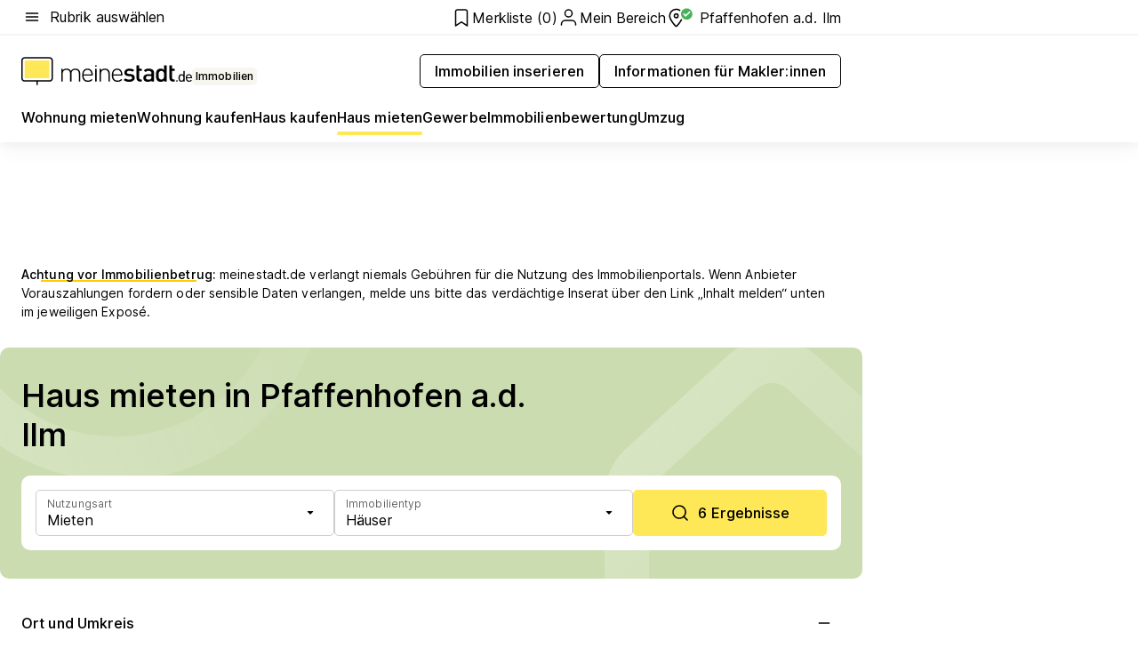

--- FILE ---
content_type: text/html; charset=utf-8
request_url: https://www.meinestadt.de/pfaffenhofen-ilm/immobilien/miethaus
body_size: 101861
content:
<!DOCTYPE html><html lang="de"><head><meta charset="UTF-8"><meta name="referrer" content="unsafe-url"><meta name="viewport" content="width=device-width, initial-scale=1.0"><meta http-equiv="X-UA-Compatible" content="ie=edge"><title>Haus mieten in Pfaffenhofen a.d. Ilm – Miethäuser</title><meta name="description" content="Haus mieten in Pfaffenhofen a.d. Ilm ✔ Günstige Miethäuser finden ✔ Einfamilienhäuser ✔ Reihenhäuser ✔ Bungalows ✔ mit und ohne Garten ✔"><meta name="robots" content="all"><link rel="canonical" href="https://www.meinestadt.de/pfaffenhofen-ilm/immobilien/miethaus"><meta property="og:site_name" content="meinestadt.de"><meta property="og:locale" content="de_DE"><meta property="og:type" content="website"><meta property="twitter:site" content="@meinestadt.de"><meta property="twitter:site:id" content="18801608"><meta property="twitter:card" content="summary_large_image"><meta property="fb:app_id" content="1142750435829968"><meta property="fb:pages" content="64154755476"><link rel="dns-prefetch" href="https://image-resize.meinestadt.de"><link rel="dns-prefetch" href="https://cluster-services.meinestadt.de"><link rel="preconnect" href="https://image-resize.meinestadt.de"><link rel="preconnect" href="https://cluster-services.meinestadt.de"><link href="https://cluster-services.meinestadt.de/fonts/v1/inter/fonts.css" rel="stylesheet"><link rel="preload" href="//securepubads.g.doubleclick.net/tag/js/gpt.js" as="script"><style>/*! normalize.css v8.0.1 | MIT License | github.com/necolas/normalize.css */html{line-height:1.15;-webkit-text-size-adjust:100%}body{margin:0}main{display:block}h1{font-size:2em;margin:.67em 0}hr{box-sizing:content-box;height:0;overflow:visible}pre{font-family:monospace,monospace;font-size:1em}a{background-color:transparent}abbr[title]{border-bottom:none;text-decoration:underline;-webkit-text-decoration:underline dotted;text-decoration:underline dotted}b,strong{font-weight:bolder}code,kbd,samp{font-family:monospace,monospace;font-size:1em}small{font-size:80%}sub,sup{font-size:75%;line-height:0;position:relative;vertical-align:baseline}sub{bottom:-.25em}sup{top:-.5em}img{border-style:none}button,input,optgroup,select,textarea{font-family:inherit;font-size:100%;line-height:1.15;margin:0}button,input{overflow:visible}button,select{text-transform:none}[type=button],[type=reset],[type=submit],button{-webkit-appearance:button}[type=button]::-moz-focus-inner,[type=reset]::-moz-focus-inner,[type=submit]::-moz-focus-inner,button::-moz-focus-inner{border-style:none;padding:0}[type=button]:-moz-focusring,[type=reset]:-moz-focusring,[type=submit]:-moz-focusring,button:-moz-focusring{outline:1px dotted ButtonText}fieldset{padding:.35em .75em .625em}legend{box-sizing:border-box;color:inherit;display:table;max-width:100%;padding:0;white-space:normal}progress{vertical-align:baseline}textarea{overflow:auto}[type=checkbox],[type=radio]{box-sizing:border-box;padding:0}[type=number]::-webkit-inner-spin-button,[type=number]::-webkit-outer-spin-button{height:auto}[type=search]{-webkit-appearance:textfield;outline-offset:-2px}[type=search]::-webkit-search-decoration{-webkit-appearance:none}::-webkit-file-upload-button{-webkit-appearance:button;font:inherit}:-webkit-autofill{-webkit-text-fill-color:fieldtext}details{display:block}summary{display:list-item}[hidden],template{display:none}blockquote,body,dd,dl,fieldset,figure,h1,h2,h3,h4,h5,h6,hr,legend,ol,p,pre,ul{margin:0;padding:0}li>ol,li>ul{margin-bottom:0}table{border-collapse:collapse;border-spacing:0}fieldset{border:0;min-width:0}button,input,select{-webkit-appearance:none;-moz-appearance:none;appearance:none;background-color:transparent;border:0;color:#000;font-family:Inter,sans-serif;font-size:14px;letter-spacing:.1px;line-height:22px;margin:0;outline:none!important;padding:0}@media screen and (min-width:375px){button,input,select{font-size:14px;letter-spacing:.1px;line-height:22px}}@media screen and (min-width:1280px){button,input,select{font-size:14px;letter-spacing:.1px;line-height:22px}}button:disabled,input:disabled,select:disabled{opacity:1;-webkit-text-fill-color:currentColor}button[type=submit],input[type=submit],select[type=submit]{font-weight:400}textarea{background-color:transparent;border:0;padding:0;resize:none}html{box-sizing:border-box;font-size:10px;min-height:100%;overflow-y:scroll}html *{box-sizing:inherit}html :after,html :before{box-sizing:inherit;display:block}body{color:#000;font-family:Inter,sans-serif;font-size:14px;letter-spacing:.1px;line-height:22px;position:relative}@media screen and (min-width:375px){body{font-size:14px;letter-spacing:.1px;line-height:22px}}@media screen and (min-width:1280px){body{font-size:14px;letter-spacing:.1px;line-height:22px}}button:disabled,input[type=button]:disabled,input[type=submit]:disabled{cursor:not-allowed}*{-webkit-tap-highlight-color:rgba(0,0,0,0);-moz-tap-highlight-color:transparent}:focus,:hover{outline:none}input:-webkit-autofill,input:-webkit-autofill:active,input:-webkit-autofill:focus,input:-webkit-autofill:hover{-webkit-transition:color 9999s ease-out,background-color 9999s ease-out;-webkit-transition-delay:9999s}a{color:#000;text-decoration:none;text-decoration-line:none}a:active,a:focus,a:hover,a:visited{color:#000;text-decoration:none}h1{font-size:22px;letter-spacing:.1px;line-height:30px}@media screen and (min-width:375px){h1{font-size:26px;letter-spacing:.1px;line-height:34px}}@media screen and (min-width:1280px){h1{font-size:36px;letter-spacing:.1px;line-height:44px}}h2{font-size:20px;letter-spacing:.1px;line-height:28px}@media screen and (min-width:375px){h2{font-size:22px;letter-spacing:.1px;line-height:30px}}@media screen and (min-width:1280px){h2{font-size:28px;letter-spacing:.1px;line-height:36px}}h3{font-size:18px;letter-spacing:.1px;line-height:26px}@media screen and (min-width:375px){h3{font-size:18px;letter-spacing:.1px;line-height:26px}}@media screen and (min-width:1280px){h3{font-size:20px;letter-spacing:.1px;line-height:28px}}h4{font-size:16px;letter-spacing:.1px;line-height:24px}@media screen and (min-width:375px){h4{font-size:16px;letter-spacing:.1px;line-height:24px}}@media screen and (min-width:1280px){h4{font-size:16px;letter-spacing:.1px;line-height:24px}}h5{font-size:14px;letter-spacing:.1px;line-height:22px}@media screen and (min-width:375px){h5{font-size:14px;letter-spacing:.1px;line-height:22px}}@media screen and (min-width:1280px){h5{font-size:14px;letter-spacing:.1px;line-height:22px}}h6{font-size:14px;letter-spacing:.1px;line-height:22px}@media screen and (min-width:375px){h6{font-size:14px;letter-spacing:.1px;line-height:22px}}@media screen and (min-width:1280px){h6{font-size:14px;letter-spacing:.1px;line-height:22px}}html{bottom:0;left:0;overflow-x:hidden;position:relative;right:0;top:0;-webkit-overflow-scrolling:touch}@supports (scrollbar-gutter:stable){html{scrollbar-gutter:stable}}@supports not (scrollbar-gutter:stable){html{overflow-y:scroll}}html.-noScroll{overflow:hidden}html.-noScroll::-webkit-scrollbar{display:none}@supports not (scrollbar-gutter:stable){@media screen and (min-width:768px){html.-noScroll,html.-noScroll .ms-cookie-banner{padding-right:15px}}}html.-noScroll body{height:100%;overflow:hidden;width:100%}form{margin:0}select{-webkit-appearance:none}::-ms-clear{display:none}button:focus{outline:0!important}</style><style>.ms-defaultView{display:grid;grid-template-areas:"smartBanner smartBanner smartBanner" "header header header" "m0 m0 m0" "stage stage stage" ". main ." "footer footer footer";grid-template-rows:auto auto auto auto 1fr auto;min-height:100%;width:100%}@media screen and (min-width:768px){.ms-defaultView{grid-template-areas:"header header header" "header header header" ". p0 ." "stage stage skyRight" "skyLeft main skyRight" "footer footer footer";grid-template-rows:auto auto auto auto 1fr auto}}@media screen and (min-width:1280px){.ms-defaultView{grid-template-areas:"header header header" "header header header" ". p0 ." "stage stage stage" "skyLeft main skyRight" "footer footer footer";grid-template-rows:auto auto auto auto 1fr auto}}.ms-defaultView{grid-template-columns:0 minmax(0,768px) 0}@media screen and (min-width:768px){.ms-defaultView{grid-template-columns:0 768px 1fr}}@media screen and (min-width:1280px){.ms-defaultView{grid-template-columns:1fr 970px minmax(310px,1fr)}}@media screen and (min-width:1440px){.ms-defaultView{grid-template-columns:minmax(160px,1fr) 970px minmax(310px,1fr)}}@media screen and (min-width:1600px){.ms-defaultView{grid-template-columns:minmax(160px,1fr) 1140px minmax(310px,1fr)}}.ms-defaultView__smartBanner{grid-area:smartBanner}.ms-defaultView__header{grid-area:header;margin-bottom:24px}@media screen and (min-width:768px){.ms-defaultView__m0,.ms-defaultView__m9{display:none}}.ms-defaultView__m0{grid-area:m0;padding-bottom:5px;padding-top:5px}.ms-defaultView__p2,.ms-defaultView__p5{display:none;padding-bottom:10px}@media screen and (min-width:768px){.ms-defaultView__p2,.ms-defaultView__p5{display:block}}.ms-defaultView__p2{grid-area:skyRight}.ms-defaultView__p5{grid-area:skyLeft;justify-self:end;padding-right:10px}@media screen and (max-width:1440px){.ms-defaultView__p5{display:none}}.ms-defaultView__p0{display:none;grid-area:p0;justify-content:center}@media screen and (min-width:768px){.ms-defaultView__p0{display:flex}}.ms-defaultView__main{grid-area:main}.ms-defaultView__stage{grid-area:stage;z-index:5}.ms-defaultView__footer{grid-area:footer}.ms-defaultView__linkunits{margin-bottom:30px}.ms-defaultView.-hasStage .ms-defaultView__p2{padding-top:10px}.ms-defaultView.-hasStage .ms-defaultView__header{margin-bottom:0}@media screen and (min-width:1280px){.ms-defaultView.-hasStage .ms-defaultView__header{margin-bottom:24px}.ms-defaultView.-stageWithAds{grid-template-areas:"header header header" "header header header" ". p0 ." "skyLeft stage skyRight" "skyLeft main skyRight" "footer footer footer"}}.ms-header[data-v-3396afb3]{box-shadow:0 4px 12px 0 rgba(0,0,0,.04),0 7px 25px 0 rgba(0,0,0,.04);display:flex;flex-direction:column;position:relative;width:100%}@media screen and (min-width:1280px){.ms-header[data-v-3396afb3]{padding-bottom:8px}.ms-header[data-v-3396afb3]:before{background-color:#f5f5f5;content:"";display:block;height:2px;left:0;position:absolute;top:38px;width:100%;z-index:-1}}.ms-header__lowerSection[data-v-3396afb3],.ms-header__middleSection[data-v-3396afb3],.ms-header__upperSection[data-v-3396afb3]{display:grid;grid-template-areas:". content .";grid-template-columns:0 minmax(0,768px) 0}@media screen and (min-width:768px){.ms-header__lowerSection[data-v-3396afb3],.ms-header__middleSection[data-v-3396afb3],.ms-header__upperSection[data-v-3396afb3]{grid-template-columns:0 768px 1fr}}@media screen and (min-width:1280px){.ms-header__lowerSection[data-v-3396afb3],.ms-header__middleSection[data-v-3396afb3],.ms-header__upperSection[data-v-3396afb3]{grid-template-columns:1fr 970px minmax(310px,1fr)}}@media screen and (min-width:1440px){.ms-header__lowerSection[data-v-3396afb3],.ms-header__middleSection[data-v-3396afb3],.ms-header__upperSection[data-v-3396afb3]{grid-template-columns:minmax(160px,1fr) 970px minmax(310px,1fr)}}@media screen and (min-width:1600px){.ms-header__lowerSection[data-v-3396afb3],.ms-header__middleSection[data-v-3396afb3],.ms-header__upperSection[data-v-3396afb3]{grid-template-columns:minmax(160px,1fr) 1140px minmax(310px,1fr)}}@media screen and (min-width:1280px){.ms-header__middleSection[data-v-3396afb3]{background-color:#f7f6ef}}.ms-header__lowerSectionContent[data-v-3396afb3],.ms-header__middleSectionContent[data-v-3396afb3],.ms-header__upperSectionContent[data-v-3396afb3]{display:grid;grid-area:content}@media screen and (min-width:1280px){.ms-header__lowerSectionContent[data-v-3396afb3],.ms-header__middleSectionContent[data-v-3396afb3],.ms-header__upperSectionContent[data-v-3396afb3]{padding-left:24px;padding-right:24px}}.ms-header__upperSectionContent[data-v-3396afb3]{grid-template-areas:"burgerMenuBtn logo .";grid-template-columns:1fr 1fr 1fr}@media screen and (min-width:1280px){.ms-header__upperSectionContent[data-v-3396afb3]{font-size:16px;grid-template-areas:"burgerMenuBtn .";grid-template-columns:1fr auto;height:40px;letter-spacing:.1px;line-height:24px}}@media screen and (min-width:1280px) and (min-width:375px){.ms-header__upperSectionContent[data-v-3396afb3]{font-size:16px;letter-spacing:.1px;line-height:24px}}@media screen and (min-width:1280px) and (min-width:1280px){.ms-header__upperSectionContent[data-v-3396afb3]{font-size:16px;letter-spacing:.1px;line-height:24px}}.ms-header__middleSectionContent[data-v-3396afb3]{grid-template-areas:"relocation";grid-template-columns:1fr}@media screen and (min-width:1280px){.ms-header__lowerSectionContent[data-v-3396afb3]{grid-template-areas:"logo          linkArea" "nav           nav";grid-template-columns:auto 1fr}}.ms-header__metaActions[data-v-3396afb3]{align-items:center;display:flex;gap:24px;justify-content:center;justify-self:end}@media screen and (min-width:768px){.ms-header__metaActions[data-v-3396afb3]{justify-content:flex-end}}.ms-header__burgerMenu[data-v-3396afb3]{grid-area:burgerMenuBtn}.ms-header__linkArea[data-v-3396afb3]{grid-area:linkArea}.ms-header__logo[data-v-3396afb3]{grid-area:logo}.ms-header__navBar[data-v-3396afb3]{grid-area:nav}.ms-header__relocation[data-v-3396afb3]{background-color:#f7f6ef;border-radius:10px;grid-area:relocation;margin-bottom:16px;margin-left:16px;margin-right:16px}@media screen and (min-width:1280px){.ms-header__relocation[data-v-3396afb3]{border-radius:none;margin:0}}.ms-header__bookmark[data-v-3396afb3],.ms-header__login[data-v-3396afb3]{align-self:center;justify-self:end}.ms-header__relocationToggle[data-v-3396afb3]{align-self:center;justify-self:center}@media screen and (min-width:1280px){.ms-header__relocationToggle[data-v-3396afb3]{justify-self:end}}.ms-header.-noBorderTop[data-v-3396afb3]:before{content:none}.ms-header.-noBorderBottom[data-v-3396afb3]{border-bottom:0;margin-bottom:0}.ms-smartBanner[data-v-41f22f7c]{align-items:center;background-color:#333;color:#fff;display:flex;min-height:80px;padding:10px;position:relative}.ms-smartBanner__closeBtn[data-v-41f22f7c]{align-self:center;cursor:pointer;display:block;height:14px;width:14px}.ms-smartBanner__closeBtn[data-v-41f22f7c],.ms-smartBanner__cta[data-v-41f22f7c],.ms-smartBanner__logo[data-v-41f22f7c]{cursor:pointer}.ms-smartBanner__logo[data-v-41f22f7c]{border-radius:13px;display:block;height:50px;margin-left:5px;width:50px}@media screen and (min-width:375px){.ms-smartBanner__logo[data-v-41f22f7c]{height:60px;margin-left:10px;width:60px}}.ms-smartBanner__description[data-v-41f22f7c],.ms-smartBanner__name[data-v-41f22f7c],.ms-smartBanner__rating[data-v-41f22f7c]{font-size:12px;letter-spacing:.1px;line-height:20px}@media screen and (min-width:375px){.ms-smartBanner__description[data-v-41f22f7c],.ms-smartBanner__name[data-v-41f22f7c],.ms-smartBanner__rating[data-v-41f22f7c]{font-size:12px;letter-spacing:.1px;line-height:20px}}@media screen and (min-width:1280px){.ms-smartBanner__description[data-v-41f22f7c],.ms-smartBanner__name[data-v-41f22f7c],.ms-smartBanner__rating[data-v-41f22f7c]{font-size:12px;letter-spacing:.1px;line-height:20px}}.ms-smartBanner__name[data-v-41f22f7c]{font-weight:525}.ms-smartBanner__rating[data-v-41f22f7c]{margin-top:auto}.ms-smartBanner__cta[data-v-41f22f7c]{border:1px solid #fff;border-radius:3px;bottom:10px;box-sizing:border-box;font-size:14px;letter-spacing:.1px;line-height:22px;padding:5px 10px;position:absolute;right:10px;-webkit-user-select:none;-moz-user-select:none;user-select:none}@media screen and (min-width:375px){.ms-smartBanner__cta[data-v-41f22f7c]{font-size:14px;letter-spacing:.1px;line-height:22px}}@media screen and (min-width:1280px){.ms-smartBanner__cta[data-v-41f22f7c]{font-size:14px;letter-spacing:.1px;line-height:22px}}@media screen and (min-width:375px){.ms-smartBanner__cta[data-v-41f22f7c]{padding:5px 15px}}.ms-smartBanner__cta[data-v-41f22f7c],.ms-smartBanner__cta[data-v-41f22f7c]:visited{color:#fff}.ms-smartBanner__cta[data-v-41f22f7c]:active,.ms-smartBanner__cta[data-v-41f22f7c]:hover{background-color:#fff;border-color:#333;color:#333}.ms-smartBanner__textWrapper[data-v-41f22f7c]{display:flex;flex-direction:column;height:100%;margin-left:5px}@media screen and (min-width:375px){.ms-smartBanner__textWrapper[data-v-41f22f7c]{margin-left:10px}}.ms-smartBanner__star[data-v-41f22f7c]{display:inline;fill:#fc0;height:1em;width:1em}.ms-smartBanner__star+.ms-smartBanner__star[data-v-41f22f7c]{margin-left:1px}.ms-smartBanner__star.-empty[data-v-41f22f7c]{color:#fff}.ms-adPlace[data-v-7a86a1e5]{display:flex;justify-content:center;position:relative}.ms-adPlace__placement[data-v-7a86a1e5]{max-width:100%}.ms-adPlace.-p0[data-v-7a86a1e5]{padding-bottom:5px}.ms-adPlace.-p2[data-v-7a86a1e5]{justify-content:flex-start;padding-left:10px}.ms-adPlace.-p3[data-v-7a86a1e5],.ms-adPlace.-p4[data-v-7a86a1e5]{display:none;margin-bottom:20px;text-align:center;width:300px}@media screen and (min-width:768px){.ms-adPlace.-p3[data-v-7a86a1e5],.ms-adPlace.-p4[data-v-7a86a1e5]{display:block}}.ms-adPlace.-m0[data-v-7a86a1e5]{width:100%}.ms-adPlace.-m9[data-v-7a86a1e5]{position:fixed;top:0;z-index:7000000}.ms-adPlace.-m0sticky[data-v-7a86a1e5]{left:0;position:fixed;top:0;z-index:4000000}.ms-adPlace.-p2[data-v-7a86a1e5],.ms-adPlace.-sticky[data-v-7a86a1e5]{position:sticky;top:10px}.ms-adPlace.-c1[data-v-7a86a1e5],.ms-adPlace.-c2[data-v-7a86a1e5],.ms-adPlace.-c3[data-v-7a86a1e5]{align-items:center;display:flex;height:auto;justify-content:center;margin-left:-20px;margin-right:-20px;text-align:center}.ms-adPlace.-m1[data-v-7a86a1e5]:not(.-disturber),.ms-adPlace.-m2[data-v-7a86a1e5]:not(.-disturber),.ms-adPlace.-m3[data-v-7a86a1e5]:not(.-disturber),.ms-adPlace.-m4[data-v-7a86a1e5]:not(.-disturber),.ms-adPlace.-m5[data-v-7a86a1e5]:not(.-disturber),.ms-adPlace.-m6[data-v-7a86a1e5]:not(.-disturber),.ms-adPlace.-m7[data-v-7a86a1e5]:not(.-disturber),.ms-adPlace.-mx[data-v-7a86a1e5]:not(.-disturber),.ms-adPlace.-n0[data-v-7a86a1e5]:not(.-disturber),.ms-adPlace.-n1[data-v-7a86a1e5]:not(.-disturber),.ms-adPlace.-n2[data-v-7a86a1e5]:not(.-disturber),.ms-adPlace.-n3[data-v-7a86a1e5]:not(.-disturber),.ms-adPlace.-n4[data-v-7a86a1e5]:not(.-disturber),.ms-adPlace.-n5[data-v-7a86a1e5]:not(.-disturber){margin-bottom:20px}@media screen and (min-width:768px){.ms-adPlace.-mobile[data-v-7a86a1e5]{display:none}}.ms-adPlace.-desktop[data-v-7a86a1e5]{display:none}@media screen and (min-width:768px){.ms-adPlace.-desktop[data-v-7a86a1e5]{display:flex}}@charset "UTF-8";.dot[data-v-342a9404]:before{color:#ff5151;content:"●";font-size:18px;position:absolute;right:0;top:-6px}.ms-headerLogo__extraText--truncated[data-v-d9ea6298]{overflow:hidden;text-overflow:ellipsis;white-space:nowrap}.ms-headerLogo[data-v-d9ea6298]{display:flex;height:100%;justify-content:center;width:100%}@media screen and (min-width:1280px){.ms-headerLogo[data-v-d9ea6298]{height:auto;justify-content:flex-start;width:auto}}.ms-headerLogo__slogan[data-v-d9ea6298]{align-items:center;display:flex;flex-direction:column;padding-bottom:16px;padding-top:8px;position:relative}@media screen and (min-width:1280px){.ms-headerLogo__slogan[data-v-d9ea6298]{align-items:center;flex-direction:row;gap:8px;height:32px;justify-content:flex-start;margin:24px 0;padding-bottom:0;padding-top:0;position:relative}}.ms-headerLogo__svg[data-v-d9ea6298]{height:29px;max-width:174px;min-width:174px;width:174px}@media screen and (min-width:1280px){.ms-headerLogo__svg[data-v-d9ea6298]{height:100%;max-width:192px;width:192px}}.ms-headerLogo__channelLabel[data-v-d9ea6298]{align-self:flex-end;background-color:#f7f6ef;border-radius:5px;font-size:12px;font-weight:525;letter-spacing:.1px;line-height:20px;padding:1px 2px;-webkit-user-select:none;-moz-user-select:none;user-select:none}@media screen and (min-width:375px){.ms-headerLogo__channelLabel[data-v-d9ea6298]{font-size:12px;letter-spacing:.1px;line-height:20px}}@media screen and (min-width:1280px){.ms-headerLogo__channelLabel[data-v-d9ea6298]{align-self:center;font-size:12px;letter-spacing:.1px;line-height:20px;margin-top:auto;padding:0 4px;position:relative;right:auto;top:auto}}.ms-headerLogo__extraText[data-v-d9ea6298]{font-size:12px;letter-spacing:.1px;line-height:20px;margin-left:47px;margin-top:5px}@media screen and (min-width:375px){.ms-headerLogo__extraText[data-v-d9ea6298]{font-size:12px;letter-spacing:.1px;line-height:20px}}@media screen and (min-width:1280px){.ms-headerLogo__extraText[data-v-d9ea6298]{font-size:12px;letter-spacing:.1px;line-height:20px}}.ms-headerLogo__extraText--truncated[data-v-d9ea6298]{width:170px}.ms-headerLogo.-noLabel .ms-headerLogo__slogan[data-v-d9ea6298]{height:76px;justify-content:center;padding-bottom:0;padding-top:0}.ms-navBar[data-v-d1b54ae8],.ms-navBar__items[data-v-d1b54ae8]{max-width:100%;width:100%}.ms-navBar__items[data-v-d1b54ae8]{display:flex;flex-direction:row;gap:16px}@media screen and (min-width:1280px){.ms-navBar__items[data-v-d1b54ae8]{gap:32px}}.ms-navBar__item[data-v-d1b54ae8]{list-style:none;position:relative}.ms-navBar__item.-hidden[data-v-d1b54ae8]{opacity:0;pointer-events:none}.ms-navBar__itemLink[data-v-d1b54ae8]{color:#000;cursor:pointer;display:block;font-size:16px;font-weight:525;letter-spacing:.1px;line-height:24px;padding-bottom:8px}@media screen and (min-width:375px){.ms-navBar__itemLink[data-v-d1b54ae8]{font-size:16px;letter-spacing:.1px;line-height:24px}}@media screen and (min-width:1280px){.ms-navBar__itemLink[data-v-d1b54ae8]{font-size:16px;letter-spacing:.1px;line-height:24px}}.ms-navBar__itemLink[data-v-d1b54ae8]:after{border-radius:4px;bottom:0;content:"";height:4px;left:0;position:absolute;transform:scaleX(0);transform-origin:center;transition-duration:.3s;transition-property:background-color,transform;transition-timing-function:cubic-bezier(.4,0,.2,1);width:100%}.ms-navBar__itemLink.-active[data-v-d1b54ae8]:after,.ms-navBar__itemLink[data-v-d1b54ae8]:hover:after{background-color:#ffe857;transform:scaleX(1)}.ms-navBar__itemLink[data-v-d1b54ae8]:active:after{background-color:#fc0;transform:scaleX(1.1)}.ms-navBar__itemLink.-currentChannel[data-v-d1b54ae8]{pointer-events:none}.ms-navBar__itemLink.-currentChannel[data-v-d1b54ae8]:after{background-image:linear-gradient(#ffe857,#ffe857);background-size:100% 4px;border-radius:2px}.ms-navBar__itemLink.-hideHighlighting[data-v-d1b54ae8]:after{background-image:linear-gradient(180deg,#f5f5f5,#f5f5f5);background-size:0 4px}.ms-navBar__itemLink.-noPaddingRight[data-v-d1b54ae8]:hover:after{width:100%}.ms-navBar__itemLink.-noPaddingRight[data-v-d1b54ae8]:active:after{left:-4px;width:calc(100% + 8px)}.ms-navBar__itemLink.-noPaddingRight .ms-navBar__itemLinkText[data-v-d1b54ae8]{padding-right:5px;white-space:nowrap}.ms-navBar__itemLinkText[data-v-d1b54ae8]{white-space:nowrap}.ms-offcanvasNav[data-v-47fe3c3d]{position:relative;z-index:6000020}.ms-offcanvasNav[data-v-47fe3c3d]:before{background-color:#333;bottom:0;content:"";height:100vh;left:0;opacity:0;pointer-events:none;position:fixed;top:0;transition-duration:.3s;transition-property:opacity,-webkit-backdrop-filter;transition-property:backdrop-filter,opacity;transition-property:backdrop-filter,opacity,-webkit-backdrop-filter;transition-timing-function:cubic-bezier(.4,0,.2,1);width:100vw;will-change:backdrop-filter}@supports ((-webkit-backdrop-filter:blur()) or (backdrop-filter:blur())){.ms-offcanvasNav[data-v-47fe3c3d]:before{-webkit-backdrop-filter:blur(0);backdrop-filter:blur(0)}}.ms-offcanvasNav[data-v-47fe3c3d]:before{z-index:-1}.ms-offcanvasNav.-open .ms-offcanvasNav__drawer[data-v-47fe3c3d]{transform:translateX(0)}.ms-offcanvasNav.-open[data-v-47fe3c3d]:before{cursor:pointer;opacity:.75;pointer-events:all}@supports ((-webkit-backdrop-filter:blur()) or (backdrop-filter:blur())){.ms-offcanvasNav.-open[data-v-47fe3c3d]:before{-webkit-backdrop-filter:blur(1px);backdrop-filter:blur(1px)}}.ms-offcanvasNav__drawer[data-v-47fe3c3d]{background-color:#fff;bottom:0;display:flex;flex-direction:column;left:0;position:fixed;right:0;top:0;transform:translateX(-100%);transition:transform .3s cubic-bezier(.4,0,.2,1);width:100vw;z-index:0}@media screen and (min-width:768px){.ms-offcanvasNav__drawer[data-v-47fe3c3d]{width:320px}}.ms-offcanvasNav__layerWrapper[data-v-47fe3c3d]{display:flex;flex-grow:1;min-width:100%;overflow:hidden;position:relative;z-index:5}.ms-offcanvasNav__level0[data-v-47fe3c3d],.ms-offcanvasNav__level1[data-v-47fe3c3d]{bottom:0;display:flex;flex-direction:column;left:0;overflow:hidden;position:absolute;right:0;top:0;transition:transform .3s cubic-bezier(.4,0,.2,1)}.ms-offcanvasNav__level0[data-v-47fe3c3d]{transform:translateX(0)}.ms-offcanvasNav__level0.-open[data-v-47fe3c3d]{transform:translateX(-100%)}.ms-offcanvasNav__level1[data-v-47fe3c3d]{transform:translateX(100%)}.ms-offcanvasNav__level1.-open[data-v-47fe3c3d]{transform:translateX(0)}.ms-offcanvasNav__nav[data-v-47fe3c3d]{align-items:center;background-color:#fff;display:flex;justify-content:space-between;padding-left:32px;padding-right:32px;padding-top:32px;width:100%}.ms-offcanvasNav__icon[data-v-47fe3c3d]{height:24px;width:24px}.ms-offcanvasNav__backBtn[data-v-47fe3c3d],.ms-offcanvasNav__closeBtn[data-v-47fe3c3d]{align-items:center;cursor:pointer;display:flex;height:100%}.ms-offcanvasNav__backBtn+.ms-offcanvasNav__backBtn[data-v-47fe3c3d],.ms-offcanvasNav__backBtn+.ms-offcanvasNav__closeBtn[data-v-47fe3c3d],.ms-offcanvasNav__closeBtn+.ms-offcanvasNav__backBtn[data-v-47fe3c3d],.ms-offcanvasNav__closeBtn+.ms-offcanvasNav__closeBtn[data-v-47fe3c3d]{margin-left:auto}.ms-offcanvasNav__backBtn.-noPointer[data-v-47fe3c3d],.ms-offcanvasNav__closeBtn.-noPointer[data-v-47fe3c3d]{cursor:auto}.ms-offcanvasNav__headline[data-v-47fe3c3d],.ms-offcanvasNav__link[data-v-47fe3c3d]{flex-shrink:0}.ms-offcanvasNav__headline[data-v-47fe3c3d]{align-items:center;display:flex;flex-direction:column;font-size:18px;font-weight:525;letter-spacing:.1px;line-height:26px;padding-bottom:48px;padding-top:24px;text-align:center}@media screen and (min-width:375px){.ms-offcanvasNav__headline[data-v-47fe3c3d]{font-size:18px;letter-spacing:.1px;line-height:26px}}@media screen and (min-width:1280px){.ms-offcanvasNav__headline[data-v-47fe3c3d]{font-size:20px;letter-spacing:.1px;line-height:28px}}.ms-offcanvasNav__link[data-v-47fe3c3d]{align-items:center;cursor:pointer;display:flex;font-size:16px;font-weight:525;height:50px;justify-content:space-between;letter-spacing:.1px;line-height:24px;padding-left:32px;padding-right:32px;position:relative;width:100%}@media screen and (min-width:375px){.ms-offcanvasNav__link[data-v-47fe3c3d]{font-size:16px;letter-spacing:.1px;line-height:24px}}@media screen and (min-width:1280px){.ms-offcanvasNav__link[data-v-47fe3c3d]{font-size:16px;letter-spacing:.1px;line-height:24px}}.ms-offcanvasNav__link[data-v-47fe3c3d]:after{border-radius:2px;bottom:0;content:"";left:0;position:absolute;top:0;width:5px}.ms-offcanvasNav__link[data-v-47fe3c3d]:hover:after{background-color:#f1ede0}.ms-offcanvasNav__link.-active[data-v-47fe3c3d]{font-weight:525}.ms-offcanvasNav__link.-active[data-v-47fe3c3d]:after{background-color:#ffda00}.ms-offcanvasNav__body[data-v-47fe3c3d]{flex-shrink:1;overflow-y:auto;-webkit-overflow-scrolling:touch}.ms-offcanvasNav__btnArea[data-v-47fe3c3d]{box-shadow:0 4px 12px 0 rgba(0,0,0,.04),0 7px 25px 0 rgba(0,0,0,.04);display:flex;flex-direction:column;flex-shrink:0;gap:8px;justify-self:flex-end;margin-top:auto;padding:32px}.ms-offcanvasNav__cta[data-v-47fe3c3d]{align-items:center;background-color:#ffda00;display:flex;flex-grow:1;justify-content:center;min-height:50px;min-width:50%;padding-left:5px;padding-right:5px;text-align:center}.ms-offcanvasNav__cta.-secondary[data-v-47fe3c3d]{background:#fff}.ms-offcanvasNav__channelIcon[data-v-47fe3c3d]{background-color:#fbfaf7;border-radius:50%;margin-bottom:8px}.cs-bookmark-icon[data-v-3aada5eb]{display:block;position:relative}.cs-bookmark-icon[data-v-3aada5eb]:after{background-color:#f14165;border:2px solid #fff;border-radius:50%;content:"";height:10px;opacity:0;position:absolute;right:1px;top:1px;transition:opacity .2s cubic-bezier(.4,0,.2,1);width:10px}.cs-bookmark-icon__icon[data-v-3aada5eb]{height:24px;width:24px}.cs-bookmark-icon.-hasDot[data-v-3aada5eb]:after{opacity:1}.ms-textLink.-truncated .ms-textLink__textWrapper[data-v-38ea909b],.ms-textLink__suffix[data-v-38ea909b]{overflow:hidden;text-overflow:ellipsis;white-space:nowrap}.ms-textLink[data-v-38ea909b]{align-items:flex-start;cursor:pointer;display:flex}.ms-textLink .ms-textLink__text[data-v-38ea909b]{background-image:linear-gradient(#fc0,#fc0);background-position:50% 100%;background-repeat:no-repeat;background-size:0 2px;transition:background-size .3s ease-in}.ms-textLink:focus .ms-textLink__text[data-v-38ea909b],.ms-textLink:hover .ms-textLink__text[data-v-38ea909b]{background-size:100% 2px}.ms-textLink:active .ms-textLink__text[data-v-38ea909b]{background-image:linear-gradient(#fc0,#fc0);background-size:100% 2px}.ms-textLink__svg[data-v-38ea909b]{color:#fc0;display:inline-block;height:22px;margin-right:5px;min-width:12px;width:12px}@media screen and (min-width:768px){.ms-textLink__svg[data-v-38ea909b]{height:22px}}.ms-textLink.-copylink[data-v-38ea909b]{color:inherit;display:inline-block;font-size:inherit;font-weight:inherit}.ms-textLink.-copylink .ms-textLink__text[data-v-38ea909b]{background-image:linear-gradient(#fc0,#fc0);background-position:50% 100%;background-repeat:no-repeat;background-size:80% 2px;transition:background-size .3s ease-in}.ms-textLink.-copylink:focus .ms-textLink__text[data-v-38ea909b],.ms-textLink.-copylink:hover .ms-textLink__text[data-v-38ea909b]{background-size:100% 2px}.ms-textLink.-copylink:active .ms-textLink__text[data-v-38ea909b]{background-image:linear-gradient(#333,#333);background-size:100% 2px}.ms-textLink.-hyphens[data-v-38ea909b]{-webkit-hyphens:auto;hyphens:auto;word-break:normal}.ms-textLink.-anchorLink[data-v-38ea909b]{display:inline}.ms-textLink.-clickArea[data-v-38ea909b]:after{bottom:0;content:"";left:0;position:absolute;right:0;top:0}.ms-textLink__suffix[data-v-38ea909b]{color:#999;margin-left:5px}.ms-button[data-v-0cd7eb0c]{background-color:#ffda00;border:1px solid #ffda00;border-radius:3px;cursor:pointer;display:inline-block;height:50px;max-height:50px;min-height:50px;padding-left:30px;padding-right:30px;position:relative;transition-duration:.3s;transition-property:color,background-color,border-color;transition-timing-function:cubic-bezier(.4,0,.2,1);-webkit-user-select:none;-moz-user-select:none;user-select:none}.ms-button[data-v-0cd7eb0c]:active,.ms-button[data-v-0cd7eb0c]:focus,.ms-button[data-v-0cd7eb0c]:hover{background-color:#feba2e;border-color:#feba2e}.ms-button[data-v-0cd7eb0c]:disabled{background-color:#fced96;border-color:#fced96;color:#999;cursor:not-allowed}.ms-button[data-v-0cd7eb0c]:active:not(:disabled){transform:translateY(2px)}.ms-button__flexWrapper[data-v-0cd7eb0c]{align-items:center;display:flex;height:100%;justify-content:center}.ms-button__icon[data-v-0cd7eb0c]{height:25px;margin-right:10px;width:25px}.ms-button__loader[data-v-0cd7eb0c]{display:none;left:50%;position:absolute;top:50%;transform:translate(-50%,-50%)}.ms-button.-secondary[data-v-0cd7eb0c]{background-color:#f5f5f5;border-color:#ccc}.ms-button.-secondary[data-v-0cd7eb0c]:active,.ms-button.-secondary[data-v-0cd7eb0c]:focus,.ms-button.-secondary[data-v-0cd7eb0c]:hover{background-color:#ccc}.ms-button.-secondary[data-v-0cd7eb0c]:disabled{background-color:#f5f5f5}.ms-button.-inverted[data-v-0cd7eb0c]{background-color:transparent;border-color:#fff;color:#fff}.ms-button.-inverted[data-v-0cd7eb0c]:active,.ms-button.-inverted[data-v-0cd7eb0c]:focus,.ms-button.-inverted[data-v-0cd7eb0c]:hover{background-color:#fff;color:#333}.ms-button.-inverted[data-v-0cd7eb0c]:disabled{background-color:#f5f5f5}.ms-button.-small[data-v-0cd7eb0c]{height:30px;max-height:30px;min-height:30px}.ms-button.-noTextWrap[data-v-0cd7eb0c]{white-space:nowrap}.ms-button.-square[data-v-0cd7eb0c]{padding:0;width:50px}.ms-button.-loading .ms-button__flexWrapper[data-v-0cd7eb0c]{visibility:hidden}.ms-button.-loading .ms-button__loader[data-v-0cd7eb0c]{display:block}.cs-autocomplete-dropdown__wrapper[data-v-f6b38de5]{align-items:flex-end;border-radius:5px;border-style:solid;border-width:1px;display:flex;height:52px;padding:5px 12px;position:relative;--tw-border-opacity:1;border-color:rgb(204 204 204/var(--tw-border-opacity));transition-duration:.2s;transition-property:all;transition-timing-function:cubic-bezier(.4,0,.2,1)}.cs-autocomplete-dropdown__wrapper[data-v-f6b38de5]:hover{box-shadow:0 0 0 4px #f1ede0}.cs-autocomplete-dropdown__input[data-v-f6b38de5]{flex-grow:1;overflow:hidden;text-overflow:ellipsis;white-space:nowrap;width:100%}.cs-autocomplete-dropdown__label[data-v-f6b38de5]{left:12px;max-width:calc(100% - 24px);overflow:hidden;position:absolute;text-overflow:ellipsis;top:5px;transform:translateY(9px);white-space:nowrap;--tw-text-opacity:1;color:rgb(102 102 102/var(--tw-text-opacity));transition-duration:.2s;transition-property:all;transition-timing-function:cubic-bezier(.4,0,.2,1)}@media screen and (min-width:768px){.cs-autocomplete-dropdown__label[data-v-f6b38de5]{transform:translateY(9px)}}.cs-autocomplete-dropdown.-filled .cs-autocomplete-dropdown__label[data-v-f6b38de5],.cs-autocomplete-dropdown.-focus .cs-autocomplete-dropdown__label[data-v-f6b38de5]{font-size:12px;letter-spacing:.1px;line-height:20px;transform:translateY(0)}@media screen and (min-width:375px){.cs-autocomplete-dropdown.-filled .cs-autocomplete-dropdown__label[data-v-f6b38de5],.cs-autocomplete-dropdown.-focus .cs-autocomplete-dropdown__label[data-v-f6b38de5]{font-size:12px;letter-spacing:.1px;line-height:20px}}@media screen and (min-width:1280px){.cs-autocomplete-dropdown.-filled .cs-autocomplete-dropdown__label[data-v-f6b38de5],.cs-autocomplete-dropdown.-focus .cs-autocomplete-dropdown__label[data-v-f6b38de5]{font-size:12px;letter-spacing:.1px;line-height:20px}}.cs-autocomplete-dropdown.-focus .cs-autocomplete-dropdown__wrapper[data-v-f6b38de5]{box-shadow:0 0 0 4px #fff3ab;--tw-border-opacity:1;border-color:rgb(255 211 29/var(--tw-border-opacity))}.cs-autocomplete-dropdown.-error .cs-autocomplete-dropdown__input[data-v-f6b38de5]{width:calc(100% - 52px)}.cs-autocomplete-dropdown.-error .cs-autocomplete-dropdown__wrapper[data-v-f6b38de5]{box-shadow:0 0 0 4px #fccfd8;--tw-border-opacity:1;border-color:rgb(241 65 101/var(--tw-border-opacity))}.cs-autocomplete-dropdown.-error .cs-autocomplete-dropdown__label[data-v-f6b38de5],.cs-autocomplete-dropdown.-error .cs-autocomplete-dropdown__wrapper[data-v-f6b38de5]{--tw-text-opacity:1;color:rgb(241 65 101/var(--tw-text-opacity))}.cs-autocomplete-dropdown.-inactive[data-v-f6b38de5]{cursor:not-allowed}.cs-autocomplete-dropdown.-inactive .cs-autocomplete-dropdown__input[data-v-f6b38de5]{cursor:not-allowed;width:calc(100% - 52px)}.cs-autocomplete-dropdown.-inactive .cs-autocomplete-dropdown__wrapper[data-v-f6b38de5]{box-shadow:none;--tw-border-opacity:1;border-color:rgb(229 229 229/var(--tw-border-opacity))}.cs-autocomplete-dropdown.-inactive .cs-autocomplete-dropdown__label[data-v-f6b38de5],.cs-autocomplete-dropdown.-inactive .cs-autocomplete-dropdown__wrapper[data-v-f6b38de5]{--tw-text-opacity:1;color:rgb(204 204 204/var(--tw-text-opacity))}.mt-12[data-v-f6b38de5]{margin-top:12px}.ms-stars-rating__star[data-v-2cac27f2]{height:1em;width:1em}.ms-stars-rating__star+.ms-stars-rating__star[data-v-2cac27f2]{margin-left:1px}.m-promo-teaser[data-v-c581f61b]{background-color:#e5e5e5;margin-bottom:30px;position:relative;width:100%}.m-promo-teaser__img[data-v-c581f61b]{height:auto;width:100%}.m-promo-teaser__text[data-v-c581f61b]{margin-top:10px}.m-promo-teaser__content[data-v-c581f61b]{padding:10px 20px 20px}.m-promo-teaser.-anthracite[data-v-c581f61b]{background-color:#333;color:#fff}.m-single-themen-teaser[data-v-3e54d41c]{flex-shrink:0;margin-bottom:30px;position:relative}@media screen and (min-width:768px){.m-single-themen-teaser[data-v-3e54d41c]{flex-shrink:1}}.m-single-themen-teaser__img[data-v-3e54d41c]{height:auto;margin-bottom:10px;width:100%}.m-single-themen-teaser__imgContainer[data-v-3e54d41c]{position:relative}.m-single-themen-teaser__headline[data-v-3e54d41c]{margin-bottom:15px}.m-single-themen-teaser__text[data-v-3e54d41c]{display:block;margin-bottom:10px}.m-single-themen-teaser.-adLabel .m-single-themen-teaser__imgContainer[data-v-3e54d41c]:after{background-color:#999;color:#fff;content:"ANZEIGE";left:0}.m-single-themen-teaser.-adLabel .m-single-themen-teaser__imgContainer[data-v-3e54d41c]:after,.m-single-themen-teaser__optLabel[data-v-3e54d41c]{font-size:12px;line-height:12px;padding:5px;position:absolute;text-transform:uppercase;top:10px;white-space:nowrap}.m-single-themen-teaser__optLabel[data-v-3e54d41c]{background-color:#ffda00;color:#333;right:0}.m-single-themen-teaser.-center[data-v-3e54d41c]{align-items:center;display:flex;flex-direction:column;text-align:center}.ms-clickArea[data-v-0a2bb1bc],.ms-clickArea[data-v-0a2bb1bc]:focus,.ms-clickArea[data-v-0a2bb1bc]:hover,.ms-clickArea[data-v-0a2bb1bc]:visited{color:inherit}.ms-clickArea[data-v-0a2bb1bc]:after{bottom:0;content:"";display:block;left:0;position:absolute;right:0;top:0;z-index:10}.custom-shadow-light[data-v-ced363b8]{background-color:hsla(0,0%,100%,.4);box-shadow:0 0 20px 20px hsla(0,0%,100%,.4)}.custom-shadow-dark[data-v-ced363b8]{background-color:rgba(0,0,0,.4);box-shadow:0 0 20px 20px rgba(0,0,0,.4)}.ms-anchorList__listItem[data-v-2b8c5444],.ms-bulletpointList__listItem[data-v-2b8c5444],.ms-checkmarkList__listItem[data-v-2b8c5444],.ms-orderedList__listItem[data-v-2b8c5444]{overflow:hidden;word-break:break-all}@supports (word-break:break-word){.ms-anchorList__listItem[data-v-2b8c5444],.ms-bulletpointList__listItem[data-v-2b8c5444],.ms-checkmarkList__listItem[data-v-2b8c5444],.ms-orderedList__listItem[data-v-2b8c5444]{word-break:break-word}}@supports ((-webkit-hyphens:auto) or (hyphens:auto)){.ms-anchorList__listItem[data-v-2b8c5444],.ms-bulletpointList__listItem[data-v-2b8c5444],.ms-checkmarkList__listItem[data-v-2b8c5444],.ms-orderedList__listItem[data-v-2b8c5444]{-webkit-hyphens:auto;hyphens:auto;word-break:normal}}.ms-anchorList[data-v-2b8c5444],.ms-bulletpointList[data-v-2b8c5444],.ms-checkmarkList[data-v-2b8c5444],.ms-orderedList[data-v-2b8c5444]{margin-bottom:10px}.ms-anchorList__listItem[data-v-2b8c5444],.ms-bulletpointList__listItem[data-v-2b8c5444],.ms-checkmarkList__listItem[data-v-2b8c5444],.ms-orderedList__listItem[data-v-2b8c5444]{font-size:14px;line-height:22px;margin-bottom:5px;padding-left:18px;position:relative;text-align:left}@media screen and (min-width:768px){.ms-anchorList__listItem[data-v-2b8c5444],.ms-bulletpointList__listItem[data-v-2b8c5444],.ms-checkmarkList__listItem[data-v-2b8c5444],.ms-orderedList__listItem[data-v-2b8c5444]{line-height:22px;width:85%}}.ms-anchorList__listItem[data-v-2b8c5444]:before,.ms-bulletpointList__listItem[data-v-2b8c5444]:before,.ms-checkmarkList__listItem[data-v-2b8c5444]:before,.ms-orderedList__listItem[data-v-2b8c5444]:before{box-sizing:border-box;content:"";left:0;margin-right:10px;position:absolute}.ms-anchorList__listItem[data-v-2b8c5444]:last-child,.ms-bulletpointList__listItem[data-v-2b8c5444]:last-child,.ms-checkmarkList__listItem[data-v-2b8c5444]:last-child,.ms-orderedList__listItem[data-v-2b8c5444]:last-child{margin-bottom:0}.ms-anchorList.-depth-1[data-v-2b8c5444],.ms-anchorList.-depth-2[data-v-2b8c5444],.ms-bulletpointList.-depth-1[data-v-2b8c5444],.ms-bulletpointList.-depth-2[data-v-2b8c5444],.ms-checkmarkList.-depth-1[data-v-2b8c5444],.ms-checkmarkList.-depth-2[data-v-2b8c5444],.ms-orderedList.-depth-1[data-v-2b8c5444],.ms-orderedList.-depth-2[data-v-2b8c5444]{margin-bottom:0;padding-left:18px}.ms-anchorList.-depth-1 .ms-anchorList__listItem[data-v-2b8c5444]:last-child,.ms-anchorList.-depth-1 .ms-bulletpointList__listItem[data-v-2b8c5444]:last-child,.ms-anchorList.-depth-1 .ms-checkmarkList__listItem[data-v-2b8c5444]:last-child,.ms-anchorList.-depth-1 .ms-orderedList__listItem[data-v-2b8c5444]:last-child,.ms-anchorList.-depth-2 .ms-anchorList__listItem[data-v-2b8c5444]:last-child,.ms-anchorList.-depth-2 .ms-bulletpointList__listItem[data-v-2b8c5444]:last-child,.ms-anchorList.-depth-2 .ms-checkmarkList__listItem[data-v-2b8c5444]:last-child,.ms-anchorList.-depth-2 .ms-orderedList__listItem[data-v-2b8c5444]:last-child,.ms-bulletpointList.-depth-1 .ms-anchorList__listItem[data-v-2b8c5444]:last-child,.ms-bulletpointList.-depth-1 .ms-bulletpointList__listItem[data-v-2b8c5444]:last-child,.ms-bulletpointList.-depth-1 .ms-checkmarkList__listItem[data-v-2b8c5444]:last-child,.ms-bulletpointList.-depth-1 .ms-orderedList__listItem[data-v-2b8c5444]:last-child,.ms-bulletpointList.-depth-2 .ms-anchorList__listItem[data-v-2b8c5444]:last-child,.ms-bulletpointList.-depth-2 .ms-bulletpointList__listItem[data-v-2b8c5444]:last-child,.ms-bulletpointList.-depth-2 .ms-checkmarkList__listItem[data-v-2b8c5444]:last-child,.ms-bulletpointList.-depth-2 .ms-orderedList__listItem[data-v-2b8c5444]:last-child,.ms-checkmarkList.-depth-1 .ms-anchorList__listItem[data-v-2b8c5444]:last-child,.ms-checkmarkList.-depth-1 .ms-bulletpointList__listItem[data-v-2b8c5444]:last-child,.ms-checkmarkList.-depth-1 .ms-checkmarkList__listItem[data-v-2b8c5444]:last-child,.ms-checkmarkList.-depth-1 .ms-orderedList__listItem[data-v-2b8c5444]:last-child,.ms-checkmarkList.-depth-2 .ms-anchorList__listItem[data-v-2b8c5444]:last-child,.ms-checkmarkList.-depth-2 .ms-bulletpointList__listItem[data-v-2b8c5444]:last-child,.ms-checkmarkList.-depth-2 .ms-checkmarkList__listItem[data-v-2b8c5444]:last-child,.ms-checkmarkList.-depth-2 .ms-orderedList__listItem[data-v-2b8c5444]:last-child,.ms-orderedList.-depth-1 .ms-anchorList__listItem[data-v-2b8c5444]:last-child,.ms-orderedList.-depth-1 .ms-bulletpointList__listItem[data-v-2b8c5444]:last-child,.ms-orderedList.-depth-1 .ms-checkmarkList__listItem[data-v-2b8c5444]:last-child,.ms-orderedList.-depth-1 .ms-orderedList__listItem[data-v-2b8c5444]:last-child,.ms-orderedList.-depth-2 .ms-anchorList__listItem[data-v-2b8c5444]:last-child,.ms-orderedList.-depth-2 .ms-bulletpointList__listItem[data-v-2b8c5444]:last-child,.ms-orderedList.-depth-2 .ms-checkmarkList__listItem[data-v-2b8c5444]:last-child,.ms-orderedList.-depth-2 .ms-orderedList__listItem[data-v-2b8c5444]:last-child{margin-bottom:5px;width:100%}.ms-anchorList.-noMargin[data-v-2b8c5444],.ms-bulletpointList.-noMargin[data-v-2b8c5444],.ms-checkmarkList.-noMargin[data-v-2b8c5444],.ms-orderedList.-noMargin[data-v-2b8c5444]{margin-bottom:0}.ms-anchorList__listItem[data-v-2b8c5444]:before{background-image:url("[data-uri]");background-position:0;background-repeat:no-repeat;background-size:12px;height:22px;left:0;margin-right:0;max-height:22px;max-width:18px;min-height:22px;min-width:18px;width:18px}@media screen and (min-width:768px){.ms-anchorList__listItem[data-v-2b8c5444]:before{height:22px;max-height:22px;max-width:18px;min-height:22px;min-width:18px;width:18px}}.ms-checkmarkList__listItem[data-v-2b8c5444]:before{background-image:url("[data-uri]");background-position:0;background-repeat:no-repeat;background-size:12px 10px;height:22px;margin-right:0;max-height:22px;max-width:28px;min-height:22px;min-width:28px;width:28px}@media screen and (min-width:768px){.ms-checkmarkList__listItem[data-v-2b8c5444]:before{height:22px;max-height:22px;max-width:28px;min-height:22px;min-width:28px;width:28px}}.ms-checkmarkList.-depth-1 .ms-checkmarkList__listItem[data-v-2b8c5444]:before{background-color:#999;background-image:none;height:2px;left:1px;margin-right:10px;max-height:2px;max-width:8px;min-height:2px;min-width:8px;top:10px;width:8px}@media screen and (min-width:768px){.ms-checkmarkList.-depth-1 .ms-checkmarkList__listItem[data-v-2b8c5444]:before{top:10px}}.ms-checkmarkList.-depth-2 .ms-checkmarkList__listItem[data-v-2b8c5444]:before{background-color:#ccc}.ms-bulletpointList__listItem[data-v-2b8c5444]:before{background-color:#999;border-radius:50%;height:8px;left:0;max-height:8px;max-width:8px;min-height:8px;min-width:8px;top:6px;width:8px}@media screen and (min-width:768px){.ms-bulletpointList__listItem[data-v-2b8c5444]:before{top:6px}}.ms-bulletpointList.-depth-1 .ms-bulletpointList__listItem[data-v-2b8c5444]:before{background-color:transparent;border:1px solid #999;left:1px}.ms-bulletpointList.-depth-2 .ms-bulletpointList__listItem[data-v-2b8c5444]:before{border-color:#ccc;left:1px}.ms-orderedList__listItem[data-v-2b8c5444]{counter-increment:step-counter}.ms-orderedList__listItem[data-v-2b8c5444]:before{color:#999;content:counter(step-counter) ".";font-weight:525;white-space:nowrap}.ms-orderedList.-depth-1 .ms-orderedList__listItem[data-v-2b8c5444]:before,.ms-orderedList.-depth-2 .ms-orderedList__listItem[data-v-2b8c5444]:before{font-weight:400}.ms-orderedList.-depth-1>.ms-orderedList__listItem[data-v-2b8c5444]:before{color:#666}.ms-orderedList.-depth-1 .ms-orderedList__listItem[data-v-2b8c5444]{counter-increment:step-counter-depth-1}.ms-orderedList.-depth-1 .ms-orderedList__listItem[data-v-2b8c5444]:before{content:counter(step-counter-depth-1) "."}.ms-orderedList.-depth-2 .ms-orderedList__listItem[data-v-2b8c5444]{counter-increment:step-counter-depth-2}.ms-orderedList.-depth-2 .ms-orderedList__listItem[data-v-2b8c5444]:before{content:counter(step-counter-depth-2) "."}.cs-filterBar[data-v-974450fc]{align-items:center;display:flex;font-size:16px;font-weight:525;height:60px;justify-content:flex-end;letter-spacing:.1px;line-height:24px;padding:8px 16px}@media screen and (min-width:375px){.cs-filterBar[data-v-974450fc]{font-size:16px;letter-spacing:.1px;line-height:24px}}@media screen and (min-width:1280px){.cs-filterBar[data-v-974450fc]{font-size:16px;letter-spacing:.1px;line-height:24px}}.cs-filterBar__results[data-v-974450fc]{display:none;margin-right:auto}@media screen and (min-width:768px){.cs-filterBar__results[data-v-974450fc]{display:block}}.cs-filterBar__button[data-v-974450fc]{align-items:center;display:flex;height:100%;position:relative}.cs-filterBar__button.-filter[data-v-974450fc]{margin-right:auto}@media screen and (min-width:768px){.cs-filterBar__button.-filter[data-v-974450fc]{margin-right:0}}.cs-filterBar__icon[data-v-974450fc]{height:24px;margin-right:8px;width:24px}.cs-filterBar__filterAmount[data-v-974450fc]{align-items:center;border-radius:50%;display:flex;flex-shrink:0;font-size:12px;height:22px;justify-content:center;letter-spacing:.1px;line-height:20px;margin-left:4px;width:22px}@media screen and (min-width:375px){.cs-filterBar__filterAmount[data-v-974450fc]{font-size:12px;letter-spacing:.1px;line-height:20px}}@media screen and (min-width:1280px){.cs-filterBar__filterAmount[data-v-974450fc]{font-size:12px;letter-spacing:.1px;line-height:20px}}.cs-filterBar__divider[data-v-974450fc]{background-color:#e5e5e5;height:26px;margin-left:16px;margin-right:16px;width:1px}.cs-filterBar__divider.-bookmark[data-v-974450fc]{margin-right:6px}.cs-filterBar__bookmarkIcon[data-v-974450fc]{padding:10px}.cs-filterBar__sort[data-v-974450fc]{cursor:pointer;inset:0;opacity:0;position:absolute}.ms-accordion[data-v-8fee15d7]{border-radius:10px;display:flex;flex-direction:column;margin-bottom:16px;--tw-bg-opacity:1;background-color:rgb(255 255 255/var(--tw-bg-opacity));padding-left:16px;padding-right:16px;--tw-shadow:0 4px 12px 0 rgba(0,0,0,.04),0 7px 25px 0 rgba(0,0,0,.04);--tw-shadow-colored:0 4px 12px 0 var(--tw-shadow-color),0 7px 25px 0 var(--tw-shadow-color);box-shadow:var(--tw-ring-offset-shadow,0 0 #0000),var(--tw-ring-shadow,0 0 #0000),var(--tw-shadow)}.cs-inputField__wrapper[data-v-34018154]{align-items:flex-end;border-radius:5px;border-style:solid;border-width:1px;cursor:text;display:flex;height:52px;padding:5px 0 5px 12px;position:relative;--tw-border-opacity:1;border-color:rgb(204 204 204/var(--tw-border-opacity));transition-duration:.2s;transition-property:all;transition-timing-function:cubic-bezier(.4,0,.2,1)}.cs-inputField__wrapper[data-v-34018154]:hover{box-shadow:0 0 0 4px #f1ede0}.cs-inputField__input[data-v-34018154]{flex-grow:1;font-size:16px;letter-spacing:.1px;line-height:24px;overflow:hidden;text-overflow:ellipsis;white-space:nowrap;width:100%}@media screen and (min-width:375px){.cs-inputField__input[data-v-34018154]{font-size:16px;letter-spacing:.1px;line-height:24px}}@media screen and (min-width:1280px){.cs-inputField__input[data-v-34018154]{font-size:16px;letter-spacing:.1px;line-height:24px}}.cs-inputField__label[data-v-34018154]{left:12px;position:absolute;top:5px;transform:translateY(9px);--tw-text-opacity:1;color:rgb(102 102 102/var(--tw-text-opacity));font-size:16px;letter-spacing:.1px;line-height:24px;transition-duration:.2s;transition-property:all;transition-timing-function:cubic-bezier(.4,0,.2,1)}@media screen and (min-width:375px){.cs-inputField__label[data-v-34018154]{font-size:16px;letter-spacing:.1px;line-height:24px}}@media screen and (min-width:1280px){.cs-inputField__label[data-v-34018154]{font-size:16px;letter-spacing:.1px;line-height:24px}}@media screen and (min-width:768px){.cs-inputField__label[data-v-34018154]{transform:translateY(9px)}}.cs-inputField.-filled .cs-inputField__label[data-v-34018154],.cs-inputField.-focus .cs-inputField__label[data-v-34018154]{font-size:12px;letter-spacing:.1px;line-height:20px;transform:translateY(0)}@media screen and (min-width:375px){.cs-inputField.-filled .cs-inputField__label[data-v-34018154],.cs-inputField.-focus .cs-inputField__label[data-v-34018154]{font-size:12px;letter-spacing:.1px;line-height:20px}}@media screen and (min-width:1280px){.cs-inputField.-filled .cs-inputField__label[data-v-34018154],.cs-inputField.-focus .cs-inputField__label[data-v-34018154]{font-size:12px;letter-spacing:.1px;line-height:20px}}.cs-inputField.-focus .cs-inputField__wrapper[data-v-34018154]{box-shadow:0 0 0 4px #fff3ab;--tw-border-opacity:1;border-color:rgb(255 211 29/var(--tw-border-opacity))}.cs-inputField.-error .cs-inputField__input[data-v-34018154]{width:calc(100% - 52px)}.cs-inputField.-error .cs-inputField__wrapper[data-v-34018154]{box-shadow:0 0 0 4px #fccfd8;--tw-border-opacity:1;border-color:rgb(241 65 101/var(--tw-border-opacity))}.cs-inputField.-error .cs-inputField__label[data-v-34018154],.cs-inputField.-error .cs-inputField__wrapper[data-v-34018154]{--tw-text-opacity:1;color:rgb(241 65 101/var(--tw-text-opacity))}.cs-inputField.-inactive[data-v-34018154]{cursor:not-allowed}.cs-inputField.-inactive .cs-inputField__input[data-v-34018154]{width:calc(100% - 52px);-webkit-text-fill-color:#ccc;cursor:not-allowed;--tw-text-opacity:1;color:rgb(204 204 204/var(--tw-text-opacity))}.cs-inputField.-inactive .cs-inputField__wrapper[data-v-34018154]{box-shadow:none;--tw-border-opacity:1;border-color:rgb(229 229 229/var(--tw-border-opacity))}.cs-inputField.-inactive .cs-inputField__label[data-v-34018154],.cs-inputField.-inactive .cs-inputField__wrapper[data-v-34018154]{--tw-text-opacity:1;color:rgb(204 204 204/var(--tw-text-opacity))}.mt-12[data-v-34018154]{margin-top:12px}.cs-modal[data-v-c7199f53]{align-items:flex-end;background-color:rgba(0,0,0,.5);display:flex;inset:0;justify-content:center;padding-top:16px;position:fixed;transition:opacity .3s cubic-bezier(.4,0,.2,1);z-index:6000025}@media screen and (min-width:768px){.cs-modal[data-v-c7199f53]{align-items:center;padding-bottom:64px;padding-top:64px}.cs-modal.-fullscreen[data-v-c7199f53]{padding-bottom:0}}@media screen and (min-width:1280px){.cs-modal.-fullscreen[data-v-c7199f53]{padding-top:24px}}.cs-modal.-fullscreen .cs-modal__dialog[data-v-c7199f53]{height:100%;max-height:none;width:100%}.cs-modal__dialog[data-v-c7199f53]{border-top-left-radius:10px;border-top-right-radius:10px;display:flex;flex-direction:column;max-height:100%;overflow:hidden;width:100%}@media screen and (min-width:768px){.cs-modal__dialog[data-v-c7199f53]{border-bottom-left-radius:10px;border-bottom-right-radius:10px;box-shadow:0 4px 12px 0 rgba(0,0,0,.04),0 7px 25px 0 rgba(0,0,0,.04);width:632px}}.cs-modal__head[data-v-c7199f53]{align-items:center;border-top-left-radius:10px;border-top-right-radius:10px;box-shadow:0 4px 12px 0 rgba(0,0,0,.04),0 7px 25px 0 rgba(0,0,0,.04);display:grid;grid-template-areas:"close title .";grid-template-columns:24px 1fr 24px;padding:16px}.cs-modal__close[data-v-c7199f53]{height:24px;width:24px}.cs-modal__title[data-v-c7199f53]{font-size:16px;font-weight:525;letter-spacing:.1px;line-height:24px;text-align:center}@media screen and (min-width:375px){.cs-modal__title[data-v-c7199f53]{font-size:16px;letter-spacing:.1px;line-height:24px}}@media screen and (min-width:1280px){.cs-modal__title[data-v-c7199f53]{font-size:16px;letter-spacing:.1px;line-height:24px}}.cs-modal__body[data-v-c7199f53]{height:100%;overflow-x:hidden;overflow-y:auto;padding:16px;width:100%}@media screen and (min-width:768px){.cs-modal__body[data-v-c7199f53]{padding:24px}}.cs-modal__footer[data-v-c7199f53]{background-color:#fff;box-shadow:0 4px 12px 0 rgba(0,0,0,.04),0 7px 25px 0 rgba(0,0,0,.04);display:flex;gap:16px;padding:16px}@media screen and (min-width:375px){.cs-modal__footer[data-v-c7199f53]{padding-left:24px;padding-right:24px}}@media screen and (min-width:768px){.cs-modal__footer[data-v-c7199f53]{justify-content:flex-end}}.cs-modal__footer.-two[data-v-c7199f53]{display:grid;grid-template-columns:1fr}@media screen and (min-width:375px){.cs-modal__footer.-two[data-v-c7199f53]{grid-template-columns:1fr 1fr;justify-content:unset}}.cs-modal__button[data-v-c7199f53]{width:100%}@media screen and (min-width:768px){.cs-modal__button[data-v-c7199f53]{width:auto}}.dialog-enter-from[data-v-c7199f53],.dialog-leave-to[data-v-c7199f53]{opacity:0;transform:translateY(100vh)}.dialog-enter-active[data-v-c7199f53],.dialog-leave-active[data-v-c7199f53]{transition:opacity .3s cubic-bezier(.4,0,.2,1),transform .3s cubic-bezier(.4,0,.2,1)}.input:disabled:checked~.checkbox .dot[data-v-3898f3fc]{--tw-bg-opacity:1;background-color:rgb(229 229 229/var(--tw-bg-opacity))}.input:enabled:hover~.checkbox .dot[data-v-3898f3fc]{--tw-bg-opacity:1;background-color:rgb(227 220 196/var(--tw-bg-opacity))}.input:enabled:checked~.checkbox .dot[data-v-3898f3fc]{--tw-bg-opacity:1;background-color:rgb(255 211 29/var(--tw-bg-opacity))}.vertical-padding[data-v-3898f3fc]{padding-bottom:14px;padding-top:14px}.ms-nudge[data-v-bf4f1dad]:after{background:linear-gradient(-45deg,#000 50%,transparent 0);border-radius:0 0 4px 0;border-top-color:#000;bottom:0;content:"";filter:drop-shadow(0 2px 1px rgba(0,0,0,.1));height:15px;left:-4px;position:absolute;transform:rotate(45deg) translate(28px,-18px);width:15px}.ms-nudge__icon[data-v-bf4f1dad]{animation:tada-bf4f1dad;animation-duration:1s;animation-fill-mode:both;transform-origin:center}@keyframes tada-bf4f1dad{0%{transform:scaleX(1)}10%,20%{transform:scale3d(.9,.9,.9) rotate(-3deg)}30%,50%,70%,90%{transform:scale3d(1.1,1.1,1.1) rotate(3deg)}40%,60%,80%{transform:scale3d(1.1,1.1,1.1) rotate(-3deg)}to{transform:scaleX(1)}}.disabled-text[data-v-3100b0ad]{color:#ccc;-webkit-text-fill-color:#ccc}@keyframes scale-up-7fbfa02b{50%{transform:scale(1.25)}}@keyframes scale-down-7fbfa02b{20%{transform:scale(1)}}.animate-scale-up[data-v-7fbfa02b]{animation:scale-up-7fbfa02b .25s cubic-bezier(.77,-.19,.33,1.12)}.animate-scale-down[data-v-7fbfa02b]{animation:scale-down-7fbfa02b .25s cubic-bezier(.77,-.19,.33,1.12)}.custom-icon-size[data-v-3f48c70d]{min-height:38px;min-width:38px}.custom-padding[data-v-3f48c70d]{padding-bottom:7px;padding-top:7px}.closeIcon[data-v-3f48c70d],.input:checked~.label .openIcon[data-v-3f48c70d]{display:none}.input:checked~.label .closeIcon[data-v-3f48c70d]{display:block}.body[data-v-3f48c70d]{height:0;overflow:hidden}.input:checked~.body[data-v-3f48c70d]{height:auto;overflow:visible}.input:disabled:checked~.checkbox .dot[data-v-31af331c]{--tw-bg-opacity:1;background-color:rgb(229 229 229/var(--tw-bg-opacity))}.input:enabled:hover~.checkbox .dot[data-v-31af331c]{--tw-bg-opacity:1;background-color:rgb(227 220 196/var(--tw-bg-opacity))}.input:enabled:checked~.checkbox .dot[data-v-31af331c]{--tw-bg-opacity:1;background-color:rgb(255 211 29/var(--tw-bg-opacity))}.vertical-padding[data-v-31af331c]{padding-bottom:14px;padding-top:14px}.cs-dropdown__wrapper[data-v-485b4986]{align-items:flex-end;border-radius:5px;border-style:solid;border-width:1px;display:flex;height:52px;padding:5px 0 5px 12px;position:relative;--tw-border-opacity:1;border-color:rgb(204 204 204/var(--tw-border-opacity));transition-duration:.2s;transition-property:all;transition-timing-function:cubic-bezier(.4,0,.2,1)}.cs-dropdown__wrapper[data-v-485b4986]:hover{box-shadow:0 0 0 4px #f1ede0}.cs-dropdown__input[data-v-485b4986]{flex-grow:1;overflow:hidden;text-overflow:ellipsis;white-space:nowrap;width:100%}.cs-dropdown__label[data-v-485b4986]{left:12px;position:absolute;top:5px;transform:translateY(9px);--tw-text-opacity:1;color:rgb(102 102 102/var(--tw-text-opacity));transition-duration:.2s;transition-property:all;transition-timing-function:cubic-bezier(.4,0,.2,1)}@media screen and (min-width:768px){.cs-dropdown__label[data-v-485b4986]{transform:translateY(9px)}}.cs-dropdown__value[data-v-485b4986]{overflow:hidden;text-overflow:ellipsis;white-space:nowrap}.cs-dropdown.-filled .cs-dropdown__label[data-v-485b4986]{font-size:12px;letter-spacing:.1px;line-height:20px;transform:translateY(0)}@media screen and (min-width:375px){.cs-dropdown.-filled .cs-dropdown__label[data-v-485b4986]{font-size:12px;letter-spacing:.1px;line-height:20px}}@media screen and (min-width:1280px){.cs-dropdown.-filled .cs-dropdown__label[data-v-485b4986]{font-size:12px;letter-spacing:.1px;line-height:20px}}.cs-dropdown.-focus .cs-dropdown__wrapper[data-v-485b4986]{box-shadow:0 0 0 4px #fff3ab;--tw-border-opacity:1;border-color:rgb(255 211 29/var(--tw-border-opacity))}.cs-dropdown.-error .cs-dropdown__input[data-v-485b4986]{width:calc(100% - 52px)}.cs-dropdown.-error .cs-dropdown__wrapper[data-v-485b4986]{box-shadow:0 0 0 4px #fccfd8;--tw-border-opacity:1;border-color:rgb(241 65 101/var(--tw-border-opacity));fill:#f14165}.cs-dropdown.-error .cs-dropdown__label[data-v-485b4986],.cs-dropdown.-error .cs-dropdown__wrapper[data-v-485b4986]{--tw-text-opacity:1;color:rgb(241 65 101/var(--tw-text-opacity))}.cs-dropdown.-disabled[data-v-485b4986]{cursor:not-allowed}.cs-dropdown.-disabled .cs-dropdown__wrapper[data-v-485b4986]{box-shadow:none;--tw-border-opacity:1;border-color:rgb(229 229 229/var(--tw-border-opacity))}.cs-dropdown.-disabled .cs-dropdown__label[data-v-485b4986],.cs-dropdown.-disabled .cs-dropdown__wrapper[data-v-485b4986]{--tw-text-opacity:1;color:rgb(204 204 204/var(--tw-text-opacity))}.mt-12[data-v-485b4986]{margin-top:12px}.px-14[data-v-485b4986]{padding-left:14px;padding-right:14px}.transform-custom[data-v-485b4986]{transform:translateX(-5px)}.footer-grid[data-v-97186ed2]{display:grid;grid-template-areas:". content .";grid-template-columns:0 minmax(0,768px) 0}@media screen and (min-width:768px){.footer-grid[data-v-97186ed2]{grid-template-columns:0 768px 1fr}}@media screen and (min-width:1280px){.footer-grid[data-v-97186ed2]{grid-template-columns:1fr 970px minmax(310px,1fr)}}@media screen and (min-width:1440px){.footer-grid[data-v-97186ed2]{grid-template-columns:minmax(160px,1fr) 970px minmax(310px,1fr)}}@media screen and (min-width:1600px){.footer-grid[data-v-97186ed2]{grid-template-columns:minmax(160px,1fr) 1140px minmax(310px,1fr)}}.footer-grid__item[data-v-97186ed2]{grid-area:content}@keyframes scale-up-728cf9b4{50%{transform:scale(1.25)}}.animate-scale-up[data-v-728cf9b4]{animation:scale-up-728cf9b4 .25s cubic-bezier(.77,-.19,.33,1.12)}.ms-tooltip[data-v-33a85949]{box-shadow:0 0 14px 0 rgba(51,51,51,.2);width:300px}.ms-tooltip[data-v-33a85949]:before{background:#fff;border-bottom:2px solid #1ba8a8;border-bottom-left-radius:3px;border-left:2px solid #1ba8a8;content:"";display:block;height:10px;position:absolute;right:6px;top:-6px;transform:rotate(135deg);width:10px}.toast-enter-active[data-v-7c1583b2],.toast-leave-active[data-v-7c1583b2]{transition:all .3s cubic-bezier(.4,0,.2,1)}.toast-enter-from[data-v-7c1583b2],.toast-leave-to[data-v-7c1583b2]{opacity:0;transform:translateY(30px)}</style><style>/*! tailwindcss v3.4.7 | MIT License | https://tailwindcss.com*/*,:after,:before{border:0 solid #e5e7eb;box-sizing:border-box}:after,:before{--tw-content:""}:host,html{line-height:1.5;-webkit-text-size-adjust:100%;font-family:ui-sans-serif,system-ui,sans-serif,Apple Color Emoji,Segoe UI Emoji,Segoe UI Symbol,Noto Color Emoji;font-feature-settings:normal;font-variation-settings:normal;-moz-tab-size:4;-o-tab-size:4;tab-size:4;-webkit-tap-highlight-color:transparent}body{line-height:inherit;margin:0}hr{border-top-width:1px;color:inherit;height:0}abbr:where([title]){-webkit-text-decoration:underline dotted;text-decoration:underline dotted}h1,h2,h3,h4,h5,h6{font-size:inherit;font-weight:inherit}a{color:inherit;text-decoration:inherit}b,strong{font-weight:bolder}code,kbd,pre,samp{font-family:ui-monospace,SFMono-Regular,Menlo,Monaco,Consolas,Liberation Mono,Courier New,monospace;font-feature-settings:normal;font-size:1em;font-variation-settings:normal}small{font-size:80%}sub,sup{font-size:75%;line-height:0;position:relative;vertical-align:baseline}sub{bottom:-.25em}sup{top:-.5em}table{border-collapse:collapse;border-color:inherit;text-indent:0}button,input,optgroup,select,textarea{color:inherit;font-family:inherit;font-feature-settings:inherit;font-size:100%;font-variation-settings:inherit;font-weight:inherit;letter-spacing:inherit;line-height:inherit;margin:0;padding:0}button,select{text-transform:none}button,input:where([type=button]),input:where([type=reset]),input:where([type=submit]){-webkit-appearance:button;background-color:transparent;background-image:none}:-moz-focusring{outline:auto}:-moz-ui-invalid{box-shadow:none}progress{vertical-align:baseline}::-webkit-inner-spin-button,::-webkit-outer-spin-button{height:auto}[type=search]{-webkit-appearance:textfield;outline-offset:-2px}::-webkit-search-decoration{-webkit-appearance:none}::-webkit-file-upload-button{-webkit-appearance:button;font:inherit}summary{display:list-item}blockquote,dd,dl,figure,h1,h2,h3,h4,h5,h6,hr,p,pre{margin:0}fieldset{margin:0}fieldset,legend{padding:0}menu,ol,ul{list-style:none;margin:0;padding:0}dialog{padding:0}textarea{resize:vertical}input::-moz-placeholder,textarea::-moz-placeholder{color:#9ca3af;opacity:1}input::placeholder,textarea::placeholder{color:#9ca3af;opacity:1}[role=button],button{cursor:pointer}:disabled{cursor:default}audio,canvas,embed,iframe,img,object,svg,video{display:block;vertical-align:middle}img,video{height:auto;max-width:100%}[hidden]{display:none}*,:after,:before{--tw-border-spacing-x:0;--tw-border-spacing-y:0;--tw-translate-x:0;--tw-translate-y:0;--tw-rotate:0;--tw-skew-x:0;--tw-skew-y:0;--tw-scale-x:1;--tw-scale-y:1;--tw-pan-x: ;--tw-pan-y: ;--tw-pinch-zoom: ;--tw-scroll-snap-strictness:proximity;--tw-gradient-from-position: ;--tw-gradient-via-position: ;--tw-gradient-to-position: ;--tw-ordinal: ;--tw-slashed-zero: ;--tw-numeric-figure: ;--tw-numeric-spacing: ;--tw-numeric-fraction: ;--tw-ring-inset: ;--tw-ring-offset-width:0px;--tw-ring-offset-color:#fff;--tw-ring-color:rgba(59,130,246,.5);--tw-ring-offset-shadow:0 0 #0000;--tw-ring-shadow:0 0 #0000;--tw-shadow:0 0 #0000;--tw-shadow-colored:0 0 #0000;--tw-blur: ;--tw-brightness: ;--tw-contrast: ;--tw-grayscale: ;--tw-hue-rotate: ;--tw-invert: ;--tw-saturate: ;--tw-sepia: ;--tw-drop-shadow: ;--tw-backdrop-blur: ;--tw-backdrop-brightness: ;--tw-backdrop-contrast: ;--tw-backdrop-grayscale: ;--tw-backdrop-hue-rotate: ;--tw-backdrop-invert: ;--tw-backdrop-opacity: ;--tw-backdrop-saturate: ;--tw-backdrop-sepia: ;--tw-contain-size: ;--tw-contain-layout: ;--tw-contain-paint: ;--tw-contain-style: }::backdrop{--tw-border-spacing-x:0;--tw-border-spacing-y:0;--tw-translate-x:0;--tw-translate-y:0;--tw-rotate:0;--tw-skew-x:0;--tw-skew-y:0;--tw-scale-x:1;--tw-scale-y:1;--tw-pan-x: ;--tw-pan-y: ;--tw-pinch-zoom: ;--tw-scroll-snap-strictness:proximity;--tw-gradient-from-position: ;--tw-gradient-via-position: ;--tw-gradient-to-position: ;--tw-ordinal: ;--tw-slashed-zero: ;--tw-numeric-figure: ;--tw-numeric-spacing: ;--tw-numeric-fraction: ;--tw-ring-inset: ;--tw-ring-offset-width:0px;--tw-ring-offset-color:#fff;--tw-ring-color:rgba(59,130,246,.5);--tw-ring-offset-shadow:0 0 #0000;--tw-ring-shadow:0 0 #0000;--tw-shadow:0 0 #0000;--tw-shadow-colored:0 0 #0000;--tw-blur: ;--tw-brightness: ;--tw-contrast: ;--tw-grayscale: ;--tw-hue-rotate: ;--tw-invert: ;--tw-saturate: ;--tw-sepia: ;--tw-drop-shadow: ;--tw-backdrop-blur: ;--tw-backdrop-brightness: ;--tw-backdrop-contrast: ;--tw-backdrop-grayscale: ;--tw-backdrop-hue-rotate: ;--tw-backdrop-invert: ;--tw-backdrop-opacity: ;--tw-backdrop-saturate: ;--tw-backdrop-sepia: ;--tw-contain-size: ;--tw-contain-layout: ;--tw-contain-paint: ;--tw-contain-style: }.container{width:100%}@media (min-width:0px){.container{max-width:0}}@media (min-width:375px){.container{max-width:375px}}@media (min-width:768px){.container{max-width:768px}}@media (min-width:1280px){.container{max-width:1280px}}@media (min-width:1440px){.container{max-width:1440px}}@media (min-width:1600px){.container{max-width:1600px}}.sr-only{height:1px;margin:-1px;overflow:hidden;padding:0;position:absolute;width:1px;clip:rect(0,0,0,0);border-width:0;white-space:nowrap}.pointer-events-none{pointer-events:none}.pointer-events-auto{pointer-events:auto}.\!visible{visibility:visible!important}.visible{visibility:visible}.invisible{visibility:hidden}.collapse{visibility:collapse}.fixed{position:fixed}.absolute{position:absolute}.relative{position:relative}.sticky{position:sticky}.inset-0{inset:0}.-inset-x-16{left:-16px;right:-16px}.inset-x-0{left:0;right:0}.inset-y-0{bottom:0;top:0}.-left-\[19px\]{left:-19px}.-right-50{right:-50px}.-right-\[19px\]{right:-19px}.-top-10{top:-10px}.-top-16{top:-16px}.bottom-0{bottom:0}.bottom-1{bottom:1px}.bottom-10{bottom:10px}.bottom-16{bottom:16px}.bottom-32{bottom:32px}.bottom-40{bottom:40px}.bottom-64{bottom:64px}.bottom-8{bottom:8px}.bottom-96{bottom:96px}.bottom-\[35px\]{bottom:35px}.bottom-full{bottom:100%}.left-0{left:0}.left-1\/2{left:50%}.left-10{left:10px}.left-16{left:16px}.left-24{left:24px}.left-32{left:32px}.left-\[30px\]{left:30px}.left-\[50\%\]{left:50%}.right-0{right:0}.right-10{right:10px}.right-15{right:15px}.right-16{right:16px}.right-20{right:20px}.right-24{right:24px}.right-8{right:8px}.right-\[0\%\]{right:0}.right-\[50\%\]{right:50%}.right-px{right:1px}.top-0{top:0}.top-1\/2{top:50%}.top-10{top:10px}.top-16{top:16px}.top-30{top:30px}.top-8{top:8px}.top-\[100vh\]{top:100vh}.top-\[208px\]{top:208px}.top-\[275px\]{top:275px}.top-full{top:100%}.top-px{top:1px}.isolate{isolation:isolate}.z-background{z-index:-1}.z-content{z-index:0}.z-content-control{z-index:5}.z-content-dropdown{z-index:30}.z-content-linkarea{z-index:10}.z-content-swimminglink{z-index:15}.z-debug{z-index:9000000}.z-expanding-ad{z-index:5000}.z-expanding-nav{z-index:5000000}.z-overlay-ad{z-index:7000000}.z-overlay-canvas{z-index:6000000}.z-overlay-canvas-modal{z-index:6000025}.z-popup{z-index:3000000}.order-1{order:1}.order-2{order:2}.order-3{order:3}.order-last{order:9999}.order-none{order:0}.col-span-12{grid-column:span 12/span 12}.col-span-3{grid-column:span 3/span 3}.col-span-4{grid-column:span 4/span 4}.col-span-6{grid-column:span 6/span 6}.col-span-full{grid-column:1/-1}.col-start-2{grid-column-start:2}.col-end-2{grid-column-end:2}.m-10{margin:10px}.m-16{margin:16px}.m-8{margin:8px}.m-auto{margin:auto}.-mx-16{margin-left:-16px;margin-right:-16px}.mx-16{margin-left:16px;margin-right:16px}.mx-20{margin-left:20px;margin-right:20px}.mx-8{margin-left:8px;margin-right:8px}.mx-auto{margin-left:auto;margin-right:auto}.my-10{margin-bottom:10px;margin-top:10px}.my-20{margin-bottom:20px;margin-top:20px}.my-30{margin-bottom:30px;margin-top:30px}.my-40{margin-bottom:40px;margin-top:40px}.-mb-16{margin-bottom:-16px}.-ml-16{margin-left:-16px}.-ml-30{margin-left:-30px}.-mt-30{margin-top:-30px}.-mt-32{margin-top:-32px}.-mt-8{margin-top:-8px}.mb-0{margin-bottom:0}.mb-10{margin-bottom:10px}.mb-15{margin-bottom:15px}.mb-16{margin-bottom:16px}.mb-20{margin-bottom:20px}.mb-24{margin-bottom:24px}.mb-25{margin-bottom:25px}.mb-30{margin-bottom:30px}.mb-32{margin-bottom:32px}.mb-4{margin-bottom:4px}.mb-40{margin-bottom:40px}.mb-48{margin-bottom:48px}.mb-5{margin-bottom:5px}.mb-50{margin-bottom:50px}.mb-56{margin-bottom:56px}.mb-60{margin-bottom:60px}.mb-64{margin-bottom:64px}.mb-8{margin-bottom:8px}.mb-80{margin-bottom:80px}.mb-\[2000px\]{margin-bottom:2000px}.mb-auto{margin-bottom:auto}.ml-10{margin-left:10px}.ml-16{margin-left:16px}.ml-24{margin-left:24px}.ml-30{margin-left:30px}.ml-4{margin-left:4px}.ml-5{margin-left:5px}.ml-8{margin-left:8px}.ml-auto{margin-left:auto}.mr-0{margin-right:0}.mr-10{margin-right:10px}.mr-15{margin-right:15px}.mr-16{margin-right:16px}.mr-20{margin-right:20px}.mr-24{margin-right:24px}.mr-30{margin-right:30px}.mr-32{margin-right:32px}.mr-4{margin-right:4px}.mr-40{margin-right:40px}.mr-5{margin-right:5px}.mr-64{margin-right:64px}.mr-8{margin-right:8px}.mr-auto{margin-right:auto}.mt-10{margin-top:10px}.mt-12{margin-top:3rem}.mt-15{margin-top:15px}.mt-16{margin-top:16px}.mt-20{margin-top:20px}.mt-24{margin-top:24px}.mt-30{margin-top:30px}.mt-32{margin-top:32px}.mt-40{margin-top:40px}.mt-5{margin-top:5px}.mt-60{margin-top:60px}.mt-64{margin-top:64px}.mt-8{margin-top:8px}.mt-auto{margin-top:auto}.line-clamp-3{-webkit-line-clamp:3}.line-clamp-3,.line-clamp-6{display:-webkit-box;overflow:hidden;-webkit-box-orient:vertical}.line-clamp-6{-webkit-line-clamp:6}.block{display:block}.inline-block{display:inline-block}.inline{display:inline}.flex{display:flex}.inline-flex{display:inline-flex}.table{display:table}.grid{display:grid}.hidden{display:none}.aspect-\[1240\/700\]{aspect-ratio:1240/700}.aspect-\[626\/372\]{aspect-ratio:626/372}.aspect-\[720\/360\]{aspect-ratio:720/360}.size-72{height:72px;width:72px}.h-1{height:1px}.h-10{height:10px}.h-100{height:100px}.h-16{height:16px}.h-20{height:20px}.h-24{height:24px}.h-25{height:25px}.h-30{height:30px}.h-32{height:32px}.h-38{height:38px}.h-4{height:4px}.h-40{height:40px}.h-48{height:48px}.h-50{height:50px}.h-52{height:52px}.h-56{height:56px}.h-60{height:60px}.h-64{height:64px}.h-72{height:72px}.h-80{height:80px}.h-96{height:96px}.h-\[100px\]{height:100px}.h-\[120px\]{height:120px}.h-\[150px\]{height:150px}.h-\[200vh\]{height:200vh}.h-\[220px\]{height:220px}.h-\[22px\]{height:22px}.h-\[277px\]{height:277px}.h-\[34px\]{height:34px}.h-\[44px\]{height:44px}.h-\[60vh\]{height:60vh}.h-\[64px\]{height:64px}.h-auto{height:auto}.h-fit{height:-moz-fit-content;height:fit-content}.h-full{height:100%}.h-lh-text-desktop{height:22px}.h-lh-text-l-desktop{height:24px}.h-lh-text-mobile{height:22px}.h-screen{height:100vh}.max-h-24{max-height:24px}.max-h-52{max-height:52px}.max-h-\[360px\]{max-height:360px}.max-h-full{max-height:100%}.max-h-screen{max-height:100vh}.min-h-100{min-height:100px}.min-h-20{min-height:20px}.min-h-24{min-height:24px}.min-h-38{min-height:38px}.min-h-52{min-height:52px}.min-h-\[56px\]{min-height:56px}.min-h-\[600px\]{min-height:600px}.w-1{width:1px}.w-1\/2{width:50%}.w-1\/3{width:33.333333%}.w-10{width:10px}.w-100{width:100px}.w-16{width:16px}.w-2{width:2px}.w-20{width:20px}.w-24{width:24px}.w-25{width:25px}.w-30{width:30px}.w-32{width:32px}.w-38{width:38px}.w-4\/5{width:80%}.w-40{width:40px}.w-48{width:48px}.w-50{width:50px}.w-52{width:52px}.w-56{width:56px}.w-60{width:60px}.w-64{width:64px}.w-72{width:72px}.w-80{width:80px}.w-96{width:96px}.w-\[145px\]{width:145px}.w-\[150px\]{width:150px}.w-\[195px\]{width:195px}.w-\[200px\]{width:200px}.w-\[22px\]{width:22px}.w-\[240px\]{width:240px}.w-\[280px\]{width:280px}.w-\[281px\]{width:281px}.w-\[300px\]{width:300px}.w-\[332px\]{width:332px}.w-\[34px\]{width:34px}.w-\[44px\]{width:44px}.w-\[560px\]{width:560px}.w-\[90vw\]{width:90vw}.w-auto{width:auto}.w-fit{width:-moz-fit-content;width:fit-content}.w-full{width:100%}.w-lh-text-desktop{width:22px}.w-lh-text-l-desktop{width:24px}.w-lh-text-mobile{width:22px}.w-max{width:-moz-max-content;width:max-content}.w-screen{width:100vw}.min-w-1\/2{min-width:50%}.min-w-20{min-width:20px}.min-w-24{min-width:24px}.min-w-38{min-width:38px}.min-w-40{min-width:40px}.min-w-52{min-width:52px}.min-w-96{min-width:96px}.min-w-\[150px\]{min-width:150px}.min-w-fit{min-width:-moz-fit-content;min-width:fit-content}.max-w-1\/2{max-width:50%}.max-w-24{max-width:24px}.max-w-96{max-width:96px}.max-w-\[1040px\]{max-width:1040px}.max-w-\[1140px\]{max-width:1140px}.max-w-\[485px\]{max-width:485px}.max-w-\[500px\]{max-width:500px}.max-w-\[56\%\]{max-width:56%}.max-w-\[768px\]{max-width:768px}.max-w-\[92\%\]{max-width:92%}.max-w-fit{max-width:-moz-fit-content;max-width:fit-content}.max-w-full{max-width:100%}.max-w-screen-screen-xxl{max-width:1600px}.flex-1{flex:1 1 0%}.flex-shrink-0,.shrink-0{flex-shrink:0}.flex-grow,.grow{flex-grow:1}.basis-1\/2{flex-basis:50%}.basis-full{flex-basis:100%}.border-collapse{border-collapse:collapse}.border-spacing-1{--tw-border-spacing-x:1px;--tw-border-spacing-y:1px;border-spacing:var(--tw-border-spacing-x) var(--tw-border-spacing-y)}.origin-center{transform-origin:center}.-translate-x-1\/2,.-translate-x-2\/4{--tw-translate-x:-50%}.-translate-x-1\/2,.-translate-x-2\/4,.-translate-y-1\/2{transform:translate(var(--tw-translate-x),var(--tw-translate-y)) rotate(var(--tw-rotate)) skewX(var(--tw-skew-x)) skewY(var(--tw-skew-y)) scaleX(var(--tw-scale-x)) scaleY(var(--tw-scale-y))}.-translate-y-1\/2{--tw-translate-y:-50%}.-translate-y-100{--tw-translate-y:-100px}.-translate-y-100,.-translate-y-\[120\%\]{transform:translate(var(--tw-translate-x),var(--tw-translate-y)) rotate(var(--tw-rotate)) skewX(var(--tw-skew-x)) skewY(var(--tw-skew-y)) scaleX(var(--tw-scale-x)) scaleY(var(--tw-scale-y))}.-translate-y-\[120\%\]{--tw-translate-y:-120%}.translate-x-0{--tw-translate-x:0px}.translate-x-0,.translate-x-1\/2{transform:translate(var(--tw-translate-x),var(--tw-translate-y)) rotate(var(--tw-rotate)) skewX(var(--tw-skew-x)) skewY(var(--tw-skew-y)) scaleX(var(--tw-scale-x)) scaleY(var(--tw-scale-y))}.translate-x-1\/2{--tw-translate-x:50%}.translate-x-full{--tw-translate-x:100%}.translate-x-full,.translate-y-2{transform:translate(var(--tw-translate-x),var(--tw-translate-y)) rotate(var(--tw-rotate)) skewX(var(--tw-skew-x)) skewY(var(--tw-skew-y)) scaleX(var(--tw-scale-x)) scaleY(var(--tw-scale-y))}.translate-y-2{--tw-translate-y:2px}.translate-y-8{--tw-translate-y:8px}.translate-y-8,.translate-y-\[100px\]{transform:translate(var(--tw-translate-x),var(--tw-translate-y)) rotate(var(--tw-rotate)) skewX(var(--tw-skew-x)) skewY(var(--tw-skew-y)) scaleX(var(--tw-scale-x)) scaleY(var(--tw-scale-y))}.translate-y-\[100px\]{--tw-translate-y:100px}.-rotate-90{--tw-rotate:-90deg}.-rotate-90,.rotate-180{transform:translate(var(--tw-translate-x),var(--tw-translate-y)) rotate(var(--tw-rotate)) skewX(var(--tw-skew-x)) skewY(var(--tw-skew-y)) scaleX(var(--tw-scale-x)) scaleY(var(--tw-scale-y))}.rotate-180{--tw-rotate:180deg}.rotate-90{--tw-rotate:90deg}.rotate-90,.scale-100{transform:translate(var(--tw-translate-x),var(--tw-translate-y)) rotate(var(--tw-rotate)) skewX(var(--tw-skew-x)) skewY(var(--tw-skew-y)) scaleX(var(--tw-scale-x)) scaleY(var(--tw-scale-y))}.scale-100{--tw-scale-x:1;--tw-scale-y:1}.transform{transform:translate(var(--tw-translate-x),var(--tw-translate-y)) rotate(var(--tw-rotate)) skewX(var(--tw-skew-x)) skewY(var(--tw-skew-y)) scaleX(var(--tw-scale-x)) scaleY(var(--tw-scale-y))}.cursor-auto{cursor:auto}.cursor-not-allowed{cursor:not-allowed}.cursor-pointer{cursor:pointer}.select-none{-webkit-user-select:none;-moz-user-select:none;user-select:none}.resize{resize:both}.scroll-mt-10{scroll-margin-top:10px}.list-outside{list-style-position:outside}.list-disc{list-style-type:disc}.columns-3{-moz-columns:3;column-count:3}.auto-rows-fr{grid-auto-rows:minmax(0,1fr)}.grid-cols-1{grid-template-columns:repeat(1,minmax(0,1fr))}.grid-cols-2{grid-template-columns:repeat(2,minmax(0,1fr))}.grid-cols-4{grid-template-columns:repeat(4,minmax(0,1fr))}.grid-cols-5{grid-template-columns:repeat(5,minmax(0,1fr))}.grid-cols-7{grid-template-columns:repeat(7,minmax(0,1fr))}.grid-cols-\[1fr_max-content\]{grid-template-columns:1fr max-content}.grid-rows-2{grid-template-rows:repeat(2,minmax(0,1fr))}.grid-rows-3{grid-template-rows:repeat(3,minmax(0,1fr))}.grid-rows-4{grid-template-rows:repeat(4,minmax(0,1fr))}.flex-row{flex-direction:row}.flex-col{flex-direction:column}.flex-col-reverse{flex-direction:column-reverse}.flex-wrap{flex-wrap:wrap}.flex-nowrap{flex-wrap:nowrap}.place-items-center{place-items:center}.content-center{align-content:center}.items-start{align-items:flex-start}.items-end{align-items:flex-end}.items-center{align-items:center}.justify-end{justify-content:flex-end}.justify-center{justify-content:center}.justify-between{justify-content:space-between}.justify-evenly{justify-content:space-evenly}.gap-1{gap:1px}.gap-10{gap:10px}.gap-15{gap:15px}.gap-16{gap:16px}.gap-20{gap:20px}.gap-24{gap:24px}.gap-32{gap:32px}.gap-4{gap:4px}.gap-50{gap:50px}.gap-56{gap:56px}.gap-64{gap:64px}.gap-8{gap:8px}.gap-x-10{-moz-column-gap:10px;column-gap:10px}.gap-x-16{-moz-column-gap:16px;column-gap:16px}.gap-x-20{-moz-column-gap:20px;column-gap:20px}.gap-x-24{-moz-column-gap:24px;column-gap:24px}.gap-x-8{-moz-column-gap:8px;column-gap:8px}.gap-y-16{row-gap:16px}.gap-y-8{row-gap:8px}.self-start{align-self:flex-start}.self-end{align-self:flex-end}.self-center{align-self:center}.justify-self-start{justify-self:start}.justify-self-end{justify-self:end}.justify-self-center{justify-self:center}.overflow-auto{overflow:auto}.overflow-hidden{overflow:hidden}.overflow-scroll{overflow:scroll}.overflow-y-auto{overflow-y:auto}.overflow-x-hidden{overflow-x:hidden}.overflow-x-scroll{overflow-x:scroll}.overflow-y-scroll{overflow-y:scroll}.truncate{overflow:hidden;white-space:nowrap}.text-ellipsis,.truncate{text-overflow:ellipsis}.hyphens-auto{-webkit-hyphens:auto;hyphens:auto}.whitespace-nowrap{white-space:nowrap}.whitespace-pre-line{white-space:pre-line}.text-pretty{text-wrap:pretty}.break-words{overflow-wrap:break-word}.break-all{word-break:break-all}.rounded{border-radius:3px}.rounded-10{border-radius:10px}.rounded-2xl{border-radius:1rem}.rounded-\[4px\]{border-radius:4px}.rounded-full{border-radius:9999px}.rounded-none{border-radius:0}.rounded-normal{border-radius:5px}.rounded-b-10{border-bottom-left-radius:10px;border-bottom-right-radius:10px}.rounded-l-\[5px\]{border-bottom-left-radius:5px;border-top-left-radius:5px}.rounded-r-\[5px\]{border-bottom-right-radius:5px;border-top-right-radius:5px}.rounded-r-none{border-bottom-right-radius:0;border-top-right-radius:0}.rounded-t-10{border-top-left-radius:10px;border-top-right-radius:10px}.rounded-t-none{border-top-left-radius:0;border-top-right-radius:0}.rounded-tl-normal{border-top-left-radius:5px}.border{border-width:1px}.border-0{border-width:0}.border-2{border-width:2px}.border-b{border-bottom-width:1px}.border-b-0{border-bottom-width:0}.border-l-\[3px\]{border-left-width:3px}.border-r{border-right-width:1px}.border-t{border-top-width:1px}.border-t-0{border-top-width:0}.border-t-2{border-top-width:2px}.border-solid{border-style:solid}.border-dashed{border-style:dashed}.border-none{border-style:none}.\!border-color-alert-negative-100{--tw-border-opacity:1!important;border-color:rgb(241 65 101/var(--tw-border-opacity))!important}.\!border-color-neutral-grey-10{--tw-border-opacity:1!important;border-color:rgb(229 229 229/var(--tw-border-opacity))!important}.border-anthracite{--tw-border-opacity:1;border-color:rgb(51 51 51/var(--tw-border-opacity))}.border-black{--tw-border-opacity:1;border-color:rgb(0 0 0/var(--tw-border-opacity))}.border-color-alert-negative,.border-color-alert-negative-100{--tw-border-opacity:1;border-color:rgb(241 65 101/var(--tw-border-opacity))}.border-color-brand-beige-100{--tw-border-opacity:1;border-color:rgb(241 237 224/var(--tw-border-opacity))}.border-color-brand-yellow-100{--tw-border-opacity:1;border-color:rgb(255 232 87/var(--tw-border-opacity))}.border-color-brand-yellow-200{--tw-border-opacity:1;border-color:rgb(255 211 29/var(--tw-border-opacity))}.border-color-brand-yellow-50{--tw-border-opacity:1;border-color:rgb(255 243 171/var(--tw-border-opacity))}.border-color-greyscale-100{--tw-border-opacity:1;border-color:rgb(229 229 229/var(--tw-border-opacity))}.border-color-greyscale-200{--tw-border-opacity:1;border-color:rgb(204 204 204/var(--tw-border-opacity))}.border-color-neutral-black{--tw-border-opacity:1;border-color:rgb(0 0 0/var(--tw-border-opacity))}.border-color-neutral-grey-10{--tw-border-opacity:1;border-color:rgb(229 229 229/var(--tw-border-opacity))}.border-color-neutral-grey-20{--tw-border-opacity:1;border-color:rgb(204 204 204/var(--tw-border-opacity))}.border-color-neutral-white{--tw-border-opacity:1;border-color:rgb(255 255 255/var(--tw-border-opacity))}.border-gray-200{--tw-border-opacity:1;border-color:rgb(229 231 235/var(--tw-border-opacity))}.border-navigray{--tw-border-opacity:1;border-color:rgb(68 68 68/var(--tw-border-opacity))}.border-petrol{--tw-border-opacity:1;border-color:rgb(27 168 168/var(--tw-border-opacity))}.border-red{--tw-border-opacity:1;border-color:rgb(255 81 81/var(--tw-border-opacity))}.border-silver{--tw-border-opacity:1;border-color:rgb(204 204 204/var(--tw-border-opacity))}.border-white{--tw-border-opacity:1;border-color:rgb(255 255 255/var(--tw-border-opacity))}.border-wildsand{--tw-border-opacity:1;border-color:rgb(229 229 229/var(--tw-border-opacity))}.border-y-color-neutral-grey-10{--tw-border-opacity:1;border-bottom-color:rgb(229 229 229/var(--tw-border-opacity));border-top-color:rgb(229 229 229/var(--tw-border-opacity))}.border-l-mycityyellow{--tw-border-opacity:1;border-left-color:rgb(255 218 0/var(--tw-border-opacity))}.border-t-petrol{--tw-border-opacity:1;border-top-color:rgb(27 168 168/var(--tw-border-opacity))}.bg-\[\#ffeb99\]{--tw-bg-opacity:1;background-color:rgb(255 235 153/var(--tw-bg-opacity))}.bg-\[hotpink\]{--tw-bg-opacity:1;background-color:rgb(255 105 180/var(--tw-bg-opacity))}.bg-alabaster{--tw-bg-opacity:1;background-color:rgb(245 245 245/var(--tw-bg-opacity))}.bg-alabaster\/40{background-color:hsla(0,0%,96%,.4)}.bg-anthracite{--tw-bg-opacity:1;background-color:rgb(51 51 51/var(--tw-bg-opacity))}.bg-black{--tw-bg-opacity:1;background-color:rgb(0 0 0/var(--tw-bg-opacity))}.bg-black\/50{background-color:rgba(0,0,0,.5)}.bg-color-alert-information-100{--tw-bg-opacity:1;background-color:rgb(109 160 199/var(--tw-bg-opacity))}.bg-color-alert-information-25{--tw-bg-opacity:1;background-color:rgb(218 231 241/var(--tw-bg-opacity))}.bg-color-alert-negative-100{--tw-bg-opacity:1;background-color:rgb(241 65 101/var(--tw-bg-opacity))}.bg-color-alert-negative-25{--tw-bg-opacity:1;background-color:rgb(251 207 216/var(--tw-bg-opacity))}.bg-color-alert-pending-100{--tw-bg-opacity:1;background-color:rgb(241 164 65/var(--tw-bg-opacity))}.bg-color-alert-positive,.bg-color-alert-positive-100{--tw-bg-opacity:1;background-color:rgb(70 177 88/var(--tw-bg-opacity))}.bg-color-brand-beige-100{--tw-bg-opacity:1;background-color:rgb(241 237 224/var(--tw-bg-opacity))}.bg-color-brand-beige-200{--tw-bg-opacity:1;background-color:rgb(227 220 196/var(--tw-bg-opacity))}.bg-color-brand-beige-50{--tw-bg-opacity:1;background-color:rgb(247 246 239/var(--tw-bg-opacity))}.bg-color-brand-beige-75{--tw-bg-opacity:1;background-color:rgb(245 242 232/var(--tw-bg-opacity))}.bg-color-brand-yellow-100{--tw-bg-opacity:1;background-color:rgb(255 232 87/var(--tw-bg-opacity))}.bg-color-brand-yellow-200{--tw-bg-opacity:1;background-color:rgb(255 211 29/var(--tw-bg-opacity))}.bg-color-brand-yellow-25{--tw-bg-opacity:1;background-color:rgb(255 249 213/var(--tw-bg-opacity))}.bg-color-brand-yellow-50{--tw-bg-opacity:1;background-color:rgb(255 243 171/var(--tw-bg-opacity))}.bg-color-greyscale-black{--tw-bg-opacity:1;background-color:rgb(0 0 0/var(--tw-bg-opacity))}.bg-color-greyscale-white{--tw-bg-opacity:1;background-color:rgb(255 255 255/var(--tw-bg-opacity))}.bg-color-neutral-black{--tw-bg-opacity:1;background-color:rgb(0 0 0/var(--tw-bg-opacity))}.bg-color-neutral-black\/50{background-color:rgba(0,0,0,.5)}.bg-color-neutral-grey-10{--tw-bg-opacity:1;background-color:rgb(229 229 229/var(--tw-bg-opacity))}.bg-color-neutral-white{--tw-bg-opacity:1;background-color:rgb(255 255 255/var(--tw-bg-opacity))}.bg-color-rating-lightblue-25{--tw-bg-opacity:1;background-color:rgb(218 231 241/var(--tw-bg-opacity))}.bg-color-rating-lightorange-25{--tw-bg-opacity:1;background-color:rgb(251 242 207/var(--tw-bg-opacity))}.bg-color-rating-lightred-25{--tw-bg-opacity:1;background-color:rgb(251 207 216/var(--tw-bg-opacity))}.bg-color-rating-mediumorange-25{--tw-bg-opacity:1;background-color:rgb(251 232 207/var(--tw-bg-opacity))}.bg-color-rating-mediumred-25{--tw-bg-opacity:1;background-color:rgb(220 192 198/var(--tw-bg-opacity))}.bg-color-signatur-auto-100{--tw-bg-opacity:1;background-color:rgb(201 196 243/var(--tw-bg-opacity))}.bg-color-signatur-auto-50{--tw-bg-opacity:1;background-color:rgb(228 225 249/var(--tw-bg-opacity))}.bg-color-signatur-immo-100{--tw-bg-opacity:1;background-color:rgb(203 220 176/var(--tw-bg-opacity))}.bg-color-signatur-immo-50{--tw-bg-opacity:1;background-color:rgb(229 237 215/var(--tw-bg-opacity))}.bg-color-signatur-jobs-100{--tw-bg-opacity:1;background-color:rgb(151 205 231/var(--tw-bg-opacity))}.bg-color-signatur-jobs-50{--tw-bg-opacity:1;background-color:rgb(203 229 243/var(--tw-bg-opacity))}.bg-color-signature-auto-orange-100{--tw-bg-opacity:1;background-color:rgb(253 219 177/var(--tw-bg-opacity))}.bg-fern{--tw-bg-opacity:1;background-color:rgb(90 188 107/var(--tw-bg-opacity))}.bg-galliano{--tw-bg-opacity:1;background-color:rgb(254 186 46/var(--tw-bg-opacity))}.bg-mycityyellow{--tw-bg-opacity:1;background-color:rgb(255 218 0/var(--tw-bg-opacity))}.bg-petrol{--tw-bg-opacity:1;background-color:rgb(27 168 168/var(--tw-bg-opacity))}.bg-petrol\/100{background-color:#1ba8a8}.bg-petrol\/50{background-color:rgba(27,168,168,.5)}.bg-sweetcorn{--tw-bg-opacity:1;background-color:rgb(252 237 150/var(--tw-bg-opacity))}.bg-white{--tw-bg-opacity:1;background-color:rgb(255 255 255/var(--tw-bg-opacity))}.bg-wildsand{--tw-bg-opacity:1;background-color:rgb(229 229 229/var(--tw-bg-opacity))}.bg-opacity-50{--tw-bg-opacity:0.5}.bg-opacity-90{--tw-bg-opacity:0.9}.bg-gradient-to-l{background-image:linear-gradient(to left,var(--tw-gradient-stops))}.from-white{--tw-gradient-from:#fff var(--tw-gradient-from-position);--tw-gradient-to:hsla(0,0%,100%,0) var(--tw-gradient-to-position);--tw-gradient-stops:var(--tw-gradient-from),var(--tw-gradient-to)}.stroke-white{stroke:#fff}.stroke-\[1\.5px\]{stroke-width:1.5px}.object-contain{-o-object-fit:contain;object-fit:contain}.object-cover{-o-object-fit:cover;object-fit:cover}.object-center{-o-object-position:center;object-position:center}.object-top{-o-object-position:top;object-position:top}.\!p-0{padding:0!important}.p-10{padding:10px}.p-15{padding:15px}.p-16{padding:16px}.p-20{padding:20px}.p-24{padding:24px}.p-30{padding:30px}.p-32{padding:32px}.p-5{padding:5px}.p-56{padding:56px}.p-64{padding:64px}.p-8{padding:8px}.p-\[7px\]{padding:7px}.px-10{padding-left:10px;padding-right:10px}.px-14{padding-left:3.5rem;padding-right:3.5rem}.px-15{padding-left:15px;padding-right:15px}.px-16{padding-left:16px;padding-right:16px}.px-20{padding-left:20px;padding-right:20px}.px-24{padding-left:24px;padding-right:24px}.px-4{padding-left:4px;padding-right:4px}.px-5{padding-left:5px;padding-right:5px}.px-8{padding-left:8px;padding-right:8px}.px-\[12px\]{padding-left:12px;padding-right:12px}.py-10{padding-bottom:10px;padding-top:10px}.py-16{padding-bottom:16px;padding-top:16px}.py-20{padding-bottom:20px;padding-top:20px}.py-24{padding-bottom:24px;padding-top:24px}.py-32{padding-bottom:32px;padding-top:32px}.py-5{padding-bottom:5px;padding-top:5px}.py-8{padding-bottom:8px;padding-top:8px}.py-\[7px\]{padding-bottom:7px;padding-top:7px}.pb-10{padding-bottom:10px}.pb-16{padding-bottom:16px}.pb-20{padding-bottom:20px}.pb-24{padding-bottom:24px}.pb-32{padding-bottom:32px}.pb-40{padding-bottom:40px}.pb-5{padding-bottom:5px}.pl-16{padding-left:16px}.pl-20{padding-left:20px}.pl-4{padding-left:4px}.pl-40{padding-left:40px}.pl-5{padding-left:5px}.pl-8{padding-left:8px}.pl-\[12px\]{padding-left:12px}.pr-15{padding-right:15px}.pr-16{padding-right:16px}.pr-20{padding-right:20px}.pr-32{padding-right:32px}.pr-4{padding-right:4px}.pr-5{padding-right:5px}.pr-50{padding-right:50px}.pr-8{padding-right:8px}.pt-16{padding-top:16px}.pt-30{padding-top:30px}.pt-32{padding-top:32px}.pt-40{padding-top:40px}.pt-52{padding-top:52px}.pt-56{padding-top:56px}.pt-8{padding-top:8px}.text-left{text-align:left}.text-center{text-align:center}.text-right{text-align:right}.text-end{text-align:end}.align-top{vertical-align:top}.align-bottom{vertical-align:bottom}.text-caption-desktop,.text-caption-mobile{font-size:12px;letter-spacing:.1px;line-height:20px}.text-h1-desktop{font-size:36px;letter-spacing:.1px;line-height:44px}.text-h1-mobile{font-size:26px;letter-spacing:.1px;line-height:34px}.text-h1-mobile-xs{font-size:22px;letter-spacing:.1px;line-height:30px}.text-h2-desktop{font-size:28px;letter-spacing:.1px;line-height:36px}.text-h2-mobile{font-size:22px;letter-spacing:.1px;line-height:30px}.text-h2-mobile-xs,.text-h3-desktop{font-size:20px;letter-spacing:.1px;line-height:28px}.text-h3-mobile,.text-h3-mobile-xs{font-size:18px;letter-spacing:.1px;line-height:26px}.text-h4-desktop,.text-h4-mobile,.text-h4-mobile-xs{font-size:16px;letter-spacing:.1px;line-height:24px}.text-text-desktop{font-size:14px;letter-spacing:.1px;line-height:22px}.text-text-l-desktop,.text-text-l-mobile{font-size:16px;letter-spacing:.1px;line-height:24px}.text-text-mobile{font-size:14px;letter-spacing:.1px;line-height:22px}.\!font-bold{font-weight:525!important}.font-\[400\]{font-weight:400}.font-bold{font-weight:525}.font-bold-headline{font-weight:550}.capitalize{text-transform:capitalize}.italic{font-style:italic}.\!text-color-neutral-grey-20{--tw-text-opacity:1!important;color:rgb(204 204 204/var(--tw-text-opacity))!important}.text-anthracite{--tw-text-opacity:1;color:rgb(51 51 51/var(--tw-text-opacity))}.text-black{--tw-text-opacity:1;color:rgb(0 0 0/var(--tw-text-opacity))}.text-color-alert-negative-100{--tw-text-opacity:1;color:rgb(241 65 101/var(--tw-text-opacity))}.text-color-alert-positive,.text-color-alert-positive-100{--tw-text-opacity:1;color:rgb(70 177 88/var(--tw-text-opacity))}.text-color-brand-beige-200{--tw-text-opacity:1;color:rgb(227 220 196/var(--tw-text-opacity))}.text-color-greyscale-400{--tw-text-opacity:1;color:rgb(102 102 102/var(--tw-text-opacity))}.text-color-greyscale-black{--tw-text-opacity:1;color:rgb(0 0 0/var(--tw-text-opacity))}.text-color-greyscale-white{--tw-text-opacity:1;color:rgb(255 255 255/var(--tw-text-opacity))}.text-color-neutral-black{--tw-text-opacity:1;color:rgb(0 0 0/var(--tw-text-opacity))}.text-color-neutral-grey-10{--tw-text-opacity:1;color:rgb(229 229 229/var(--tw-text-opacity))}.text-color-neutral-grey-20{--tw-text-opacity:1;color:rgb(204 204 204/var(--tw-text-opacity))}.text-color-neutral-grey-40{--tw-text-opacity:1;color:rgb(153 153 153/var(--tw-text-opacity))}.text-color-neutral-grey-60{--tw-text-opacity:1;color:rgb(102 102 102/var(--tw-text-opacity))}.text-color-neutral-white{--tw-text-opacity:1;color:rgb(255 255 255/var(--tw-text-opacity))}.text-color-rating-lightblue-100{--tw-text-opacity:1;color:rgb(109 160 199/var(--tw-text-opacity))}.text-color-rating-lightorange-100{--tw-text-opacity:1;color:rgb(241 204 65/var(--tw-text-opacity))}.text-color-rating-lightred-100{--tw-text-opacity:1;color:rgb(241 65 101/var(--tw-text-opacity))}.text-color-rating-mediumorange-100{--tw-text-opacity:1;color:rgb(241 164 65/var(--tw-text-opacity))}.text-color-rating-mediumred-100{--tw-text-opacity:1;color:rgb(133 19 43/var(--tw-text-opacity))}.text-dovegray{--tw-text-opacity:1;color:rgb(102 102 102/var(--tw-text-opacity))}.text-dustygray{--tw-text-opacity:1;color:rgb(153 153 153/var(--tw-text-opacity))}.text-galliano{--tw-text-opacity:1;color:rgb(254 186 46/var(--tw-text-opacity))}.text-gray-200{--tw-text-opacity:1;color:rgb(229 231 235/var(--tw-text-opacity))}.text-petrol{--tw-text-opacity:1;color:rgb(27 168 168/var(--tw-text-opacity))}.text-red{--tw-text-opacity:1;color:rgb(255 81 81/var(--tw-text-opacity))}.text-silver{--tw-text-opacity:1;color:rgb(204 204 204/var(--tw-text-opacity))}.text-slate-300{--tw-text-opacity:1;color:rgb(203 213 225/var(--tw-text-opacity))}.text-supernova{--tw-text-opacity:1;color:rgb(255 204 0/var(--tw-text-opacity))}.text-transparent{color:transparent}.text-white{--tw-text-opacity:1;color:rgb(255 255 255/var(--tw-text-opacity))}.text-opacity-20{--tw-text-opacity:0.2}.underline{text-decoration-line:underline}.no-underline{text-decoration-line:none}.opacity-0{opacity:0}.opacity-100{opacity:1}.opacity-50{opacity:.5}.shadow,.shadow-\[0_4px_12px_0_rgba\(0\2c 0\2c 0\2c \.04\)\2c 0_7px_25px_0_rgba\(0\2c 0\2c 0\2c \.04\)\]{--tw-shadow:0 4px 12px 0 rgba(0,0,0,.04),0 7px 25px 0 rgba(0,0,0,.04);--tw-shadow-colored:0 4px 12px 0 var(--tw-shadow-color),0 7px 25px 0 var(--tw-shadow-color);box-shadow:var(--tw-ring-offset-shadow,0 0 #0000),var(--tw-ring-shadow,0 0 #0000),var(--tw-shadow)}.shadow-\[0_7px_25px_0_rgba\(0\2c 0\2c 0\2c \.04\)\2c 0_4px_12px_0_rgba\(0\2c 0\2c 0\2c \.04\)\]{--tw-shadow:0 7px 25px 0 rgba(0,0,0,.04),0 4px 12px 0 rgba(0,0,0,.04);--tw-shadow-colored:0 7px 25px 0 var(--tw-shadow-color),0 4px 12px 0 var(--tw-shadow-color);box-shadow:var(--tw-ring-offset-shadow,0 0 #0000),var(--tw-ring-shadow,0 0 #0000),var(--tw-shadow)}.shadow-hover{--tw-shadow:0 10px 20px 0 rgba(0,0,0,.12),0 4px 8px 0 rgba(0,0,0,.06);--tw-shadow-colored:0 10px 20px 0 var(--tw-shadow-color),0 4px 8px 0 var(--tw-shadow-color);box-shadow:var(--tw-ring-offset-shadow,0 0 #0000),var(--tw-ring-shadow,0 0 #0000),var(--tw-shadow)}.blur{--tw-blur:blur(8px)}.blur,.invert{filter:var(--tw-blur) var(--tw-brightness) var(--tw-contrast) var(--tw-grayscale) var(--tw-hue-rotate) var(--tw-invert) var(--tw-saturate) var(--tw-sepia) var(--tw-drop-shadow)}.invert{--tw-invert:invert(100%)}.filter{filter:var(--tw-blur) var(--tw-brightness) var(--tw-contrast) var(--tw-grayscale) var(--tw-hue-rotate) var(--tw-invert) var(--tw-saturate) var(--tw-sepia) var(--tw-drop-shadow)}.backdrop-blur{--tw-backdrop-blur:blur(8px)}.backdrop-blur,.backdrop-filter{-webkit-backdrop-filter:var(--tw-backdrop-blur) var(--tw-backdrop-brightness) var(--tw-backdrop-contrast) var(--tw-backdrop-grayscale) var(--tw-backdrop-hue-rotate) var(--tw-backdrop-invert) var(--tw-backdrop-opacity) var(--tw-backdrop-saturate) var(--tw-backdrop-sepia);backdrop-filter:var(--tw-backdrop-blur) var(--tw-backdrop-brightness) var(--tw-backdrop-contrast) var(--tw-backdrop-grayscale) var(--tw-backdrop-hue-rotate) var(--tw-backdrop-invert) var(--tw-backdrop-opacity) var(--tw-backdrop-saturate) var(--tw-backdrop-sepia)}.transition{transition-duration:.15s;transition-property:color,background-color,border-color,text-decoration-color,fill,stroke,opacity,box-shadow,transform,filter,-webkit-backdrop-filter;transition-property:color,background-color,border-color,text-decoration-color,fill,stroke,opacity,box-shadow,transform,filter,backdrop-filter;transition-property:color,background-color,border-color,text-decoration-color,fill,stroke,opacity,box-shadow,transform,filter,backdrop-filter,-webkit-backdrop-filter;transition-timing-function:cubic-bezier(.4,0,.2,1)}.transition-all{transition-duration:.15s;transition-property:all;transition-timing-function:cubic-bezier(.4,0,.2,1)}.transition-colors{transition-duration:.15s;transition-property:color,background-color,border-color,text-decoration-color,fill,stroke;transition-timing-function:cubic-bezier(.4,0,.2,1)}.transition-opacity{transition-duration:.15s;transition-property:opacity;transition-timing-function:cubic-bezier(.4,0,.2,1)}.transition-shadow{transition-duration:.15s;transition-property:box-shadow;transition-timing-function:cubic-bezier(.4,0,.2,1)}.transition-transform{transition-duration:.15s;transition-property:transform;transition-timing-function:cubic-bezier(.4,0,.2,1)}.duration-200{transition-duration:.2s}.duration-300{transition-duration:.3s}.duration-500{transition-duration:.5s}.duration-\[400ms\]{transition-duration:.4s}.ease-\[cubic-bezier\(0\.21\2c 0\.61\2c 0\.35\2c 1\)\]{transition-timing-function:cubic-bezier(.21,.61,.35,1)}.ease-in-out{transition-timing-function:cubic-bezier(.4,0,.2,1)}.ease-linear{transition-timing-function:linear}.ease-ms{transition-timing-function:cubic-bezier(.4,0,.2,1)}.scrollbar-hide{-ms-overflow-style:none;scrollbar-width:none}.scrollbar-hide::-webkit-scrollbar{display:none}.break-words-all{overflow-wrap:break-word;word-break:break-word}.\[appearance\:textfield\]{-webkit-appearance:textfield;-moz-appearance:textfield;appearance:textfield}.ms-border{border-style:solid;border-width:1px;--tw-border-opacity:1;border-color:rgb(204 204 204/var(--tw-border-opacity));border-radius:3px}.hyphens{word-break:break-all}@supports ((-webkit-hyphens:auto) or (hyphens:auto)){.hyphens{-webkit-hyphens:auto;hyphens:auto;word-break:normal}}@supports (word-break:break-word){.hyphens{word-break:break-word}}.ms-inline-grid{-moz-column-gap:16px;column-gap:16px;display:grid;grid-template-columns:repeat(4,minmax(0,1fr))}@media (min-width:768px){.ms-inline-grid{-moz-column-gap:24px;column-gap:24px;grid-template-columns:repeat(8,minmax(0,1fr))}}@media (min-width:1280px){.ms-inline-grid{grid-template-columns:repeat(12,minmax(0,1fr))}}.ms-grid{-moz-column-gap:16px;column-gap:16px;display:grid;grid-template-columns:repeat(4,minmax(0,1fr));row-gap:16px}@media (min-width:768px){.ms-grid{-moz-column-gap:24px;column-gap:24px;grid-template-columns:repeat(8,minmax(0,1fr))}}@media (min-width:1280px){.ms-grid{grid-template-columns:repeat(12,minmax(0,1fr))}}@media (min-width:768px){.ms-grid{row-gap:24px}}.text-caption{font-size:12px;letter-spacing:.1px;line-height:20px}@media (min-width:1280px){.text-caption{font-size:12px;letter-spacing:.1px;line-height:20px}}.text-asterisk{font-size:12px;letter-spacing:.1px;line-height:20px}@media (min-width:1280px){.text-asterisk{font-size:12px;letter-spacing:.1px;line-height:20px}}.text-text{font-size:14px;letter-spacing:.1px;line-height:22px}@media (min-width:1280px){.text-text{font-size:14px;letter-spacing:.1px;line-height:22px}}.text-text-l{font-size:16px;letter-spacing:.1px;line-height:24px}@media (min-width:1280px){.text-text-l{font-size:16px;letter-spacing:.1px;line-height:24px}}.text-h4{font-size:16px;letter-spacing:.1px;line-height:24px}@media (min-width:375px){.text-h4{font-size:16px;letter-spacing:.1px;line-height:24px}}@media (min-width:1280px){.text-h4{font-size:16px;letter-spacing:.1px;line-height:24px}}.text-h3{font-size:18px;letter-spacing:.1px;line-height:26px}@media (min-width:375px){.text-h3{font-size:18px;letter-spacing:.1px;line-height:26px}}@media (min-width:1280px){.text-h3{font-size:20px;letter-spacing:.1px;line-height:28px}}.text-h2{font-size:20px;letter-spacing:.1px;line-height:28px}@media (min-width:375px){.text-h2{font-size:22px;letter-spacing:.1px;line-height:30px}}@media (min-width:1280px){.text-h2{font-size:28px;letter-spacing:.1px;line-height:36px}}.text-h1{font-size:22px;letter-spacing:.1px;line-height:30px}@media (min-width:375px){.text-h1{font-size:26px;letter-spacing:.1px;line-height:34px}}@media (min-width:1280px){.text-h1{font-size:36px;letter-spacing:.1px;line-height:44px}}.before\:absolute:before{content:var(--tw-content);position:absolute}.before\:-right-\[2px\]:before{content:var(--tw-content);right:-2px}.before\:-top-\[8px\]:before{content:var(--tw-content);top:-8px}.before\:left-0:before{content:var(--tw-content);left:0}.before\:top-0:before{content:var(--tw-content);top:0}.before\:z-content-swimminglink:before{content:var(--tw-content);z-index:15}.before\:block:before{content:var(--tw-content);display:block}.before\:h-56:before{content:var(--tw-content);height:56px}.before\:w-100:before{content:var(--tw-content);width:100px}.before\:bg-gradient-to-r:before{background-image:linear-gradient(to right,var(--tw-gradient-stops));content:var(--tw-content)}.before\:from-white:before{content:var(--tw-content);--tw-gradient-from:#fff var(--tw-gradient-from-position);--tw-gradient-to:hsla(0,0%,100%,0) var(--tw-gradient-to-position);--tw-gradient-stops:var(--tw-gradient-from),var(--tw-gradient-to)}.before\:text-red:before{content:var(--tw-content);--tw-text-opacity:1;color:rgb(255 81 81/var(--tw-text-opacity))}.before\:content-\[attr\(data-dot\)\]:before{--tw-content:attr(data-dot);content:var(--tw-content)}.after\:absolute:after{content:var(--tw-content);position:absolute}.after\:inset-0:after{content:var(--tw-content);inset:0}.after\:-bottom-8:after{bottom:-8px;content:var(--tw-content)}.after\:bottom-0:after{bottom:0;content:var(--tw-content)}.after\:bottom-8:after{bottom:8px;content:var(--tw-content)}.after\:left-0:after{content:var(--tw-content);left:0}.after\:right-0:after{content:var(--tw-content);right:0}.after\:top-0:after{content:var(--tw-content);top:0}.after\:z-content-control:after{content:var(--tw-content);z-index:5}.after\:block:after{content:var(--tw-content);display:block}.after\:h-1:after{content:var(--tw-content);height:1px}.after\:h-56:after{content:var(--tw-content);height:56px}.after\:w-100:after{content:var(--tw-content);width:100px}.after\:w-\[80px\]:after{content:var(--tw-content);width:80px}.after\:w-full:after{content:var(--tw-content);width:100%}.after\:rounded-normal:after{border-radius:5px;content:var(--tw-content)}.after\:border:after{border-width:1px;content:var(--tw-content)}.after\:border-b-0:after{border-bottom-width:0;content:var(--tw-content)}.after\:bg-color-neutral-black:after{content:var(--tw-content);--tw-bg-opacity:1;background-color:rgb(0 0 0/var(--tw-bg-opacity))}.after\:bg-color-neutral-grey-10:after{content:var(--tw-content);--tw-bg-opacity:1;background-color:rgb(229 229 229/var(--tw-bg-opacity))}.after\:bg-gradient-to-l:after{background-image:linear-gradient(to left,var(--tw-gradient-stops));content:var(--tw-content)}.after\:from-white:after{content:var(--tw-content);--tw-gradient-from:#fff var(--tw-gradient-from-position);--tw-gradient-to:hsla(0,0%,100%,0) var(--tw-gradient-to-position);--tw-gradient-stops:var(--tw-gradient-from),var(--tw-gradient-to)}.last\:mb-0:last-child{margin-bottom:0}.last\:mr-0:last-child{margin-right:0}.last\:border-b:last-child{border-bottom-width:1px}.last\:border-b-0:last-child{border-bottom-width:0}.visited\:text-anthracite:visited{color:#333}.visited\:text-color-neutral-black:visited{color:#000}.visited\:text-color-neutral-grey-40:visited{color:#999}.visited\:text-color-neutral-white:visited{color:#fff}.visited\:text-dustygray:visited{color:#999}.visited\:decoration-color-neutral-grey-40:visited{text-decoration-color:#999}.hover\:scale-110:hover{--tw-scale-x:1.1;--tw-scale-y:1.1;transform:translate(var(--tw-translate-x),var(--tw-translate-y)) rotate(var(--tw-rotate)) skewX(var(--tw-skew-x)) skewY(var(--tw-skew-y)) scaleX(var(--tw-scale-x)) scaleY(var(--tw-scale-y))}.hover\:border-color-brand-yellow-200:hover{--tw-border-opacity:1;border-color:rgb(255 211 29/var(--tw-border-opacity))}.hover\:border-color-neutral-grey-10:hover{--tw-border-opacity:1;border-color:rgb(229 229 229/var(--tw-border-opacity))}.hover\:bg-alabaster:hover{--tw-bg-opacity:1;background-color:rgb(245 245 245/var(--tw-bg-opacity))}.hover\:bg-black:hover{--tw-bg-opacity:1;background-color:rgb(0 0 0/var(--tw-bg-opacity))}.hover\:bg-color-brand-beige-100:hover{--tw-bg-opacity:1;background-color:rgb(241 237 224/var(--tw-bg-opacity))}.hover\:bg-color-brand-beige-50:hover{--tw-bg-opacity:1;background-color:rgb(247 246 239/var(--tw-bg-opacity))}.hover\:bg-color-brand-yellow-200:hover{--tw-bg-opacity:1;background-color:rgb(255 211 29/var(--tw-bg-opacity))}.hover\:bg-color-brand-yellow-50:hover{--tw-bg-opacity:1;background-color:rgb(255 243 171/var(--tw-bg-opacity))}.hover\:bg-color-neutral-black:hover{--tw-bg-opacity:1;background-color:rgb(0 0 0/var(--tw-bg-opacity))}.hover\:bg-color-neutral-white:hover,.hover\:bg-white:hover{--tw-bg-opacity:1;background-color:rgb(255 255 255/var(--tw-bg-opacity))}.hover\:bg-wildsand:hover{--tw-bg-opacity:1;background-color:rgb(229 229 229/var(--tw-bg-opacity))}.hover\:bg-opacity-100:hover{--tw-bg-opacity:1}.hover\:text-black:hover,.hover\:text-color-neutral-black:hover{--tw-text-opacity:1;color:rgb(0 0 0/var(--tw-text-opacity))}.hover\:text-color-neutral-grey-60:hover{--tw-text-opacity:1;color:rgb(102 102 102/var(--tw-text-opacity))}.hover\:text-color-neutral-white:hover{--tw-text-opacity:1;color:rgb(255 255 255/var(--tw-text-opacity))}.hover\:text-dustygray:hover{--tw-text-opacity:1;color:rgb(153 153 153/var(--tw-text-opacity))}.hover\:text-galliano:hover{--tw-text-opacity:1;color:rgb(254 186 46/var(--tw-text-opacity))}.hover\:text-mycityyellow:hover{--tw-text-opacity:1;color:rgb(255 218 0/var(--tw-text-opacity))}.hover\:text-white:hover{--tw-text-opacity:1;color:rgb(255 255 255/var(--tw-text-opacity))}.hover\:underline:hover{text-decoration-line:underline}.hover\:decoration-color-neutral-grey-40:hover{text-decoration-color:#999}.hover\:shadow:hover{--tw-shadow:0 4px 12px 0 rgba(0,0,0,.04),0 7px 25px 0 rgba(0,0,0,.04);--tw-shadow-colored:0 4px 12px 0 var(--tw-shadow-color),0 7px 25px 0 var(--tw-shadow-color)}.hover\:shadow-hover:hover,.hover\:shadow:hover{box-shadow:var(--tw-ring-offset-shadow,0 0 #0000),var(--tw-ring-shadow,0 0 #0000),var(--tw-shadow)}.hover\:shadow-hover:hover{--tw-shadow:0 10px 20px 0 rgba(0,0,0,.12),0 4px 8px 0 rgba(0,0,0,.06);--tw-shadow-colored:0 10px 20px 0 var(--tw-shadow-color),0 4px 8px 0 var(--tw-shadow-color)}.hover\:after\:bg-color-neutral-black:hover:after{content:var(--tw-content);--tw-bg-opacity:1;background-color:rgb(0 0 0/var(--tw-bg-opacity))}.focus\:border-color-brand-yellow-200:focus{--tw-border-opacity:1;border-color:rgb(255 211 29/var(--tw-border-opacity))}.focus\:bg-alabaster:focus{--tw-bg-opacity:1;background-color:rgb(245 245 245/var(--tw-bg-opacity))}.focus\:bg-color-brand-beige-100:focus{--tw-bg-opacity:1;background-color:rgb(241 237 224/var(--tw-bg-opacity))}.focus\:bg-color-brand-yellow-200:focus{--tw-bg-opacity:1;background-color:rgb(255 211 29/var(--tw-bg-opacity))}.focus\:after\:bg-color-neutral-black:focus:after{content:var(--tw-content);--tw-bg-opacity:1;background-color:rgb(0 0 0/var(--tw-bg-opacity))}.active\:translate-y-2:active{--tw-translate-y:2px;transform:translate(var(--tw-translate-x),var(--tw-translate-y)) rotate(var(--tw-rotate)) skewX(var(--tw-skew-x)) skewY(var(--tw-skew-y)) scaleX(var(--tw-scale-x)) scaleY(var(--tw-scale-y))}.active\:text-anthracite:active{--tw-text-opacity:1;color:rgb(51 51 51/var(--tw-text-opacity))}.active\:underline:active{text-decoration-line:underline}.disabled\:cursor-not-allowed:disabled{cursor:not-allowed}.disabled\:text-color-greyscale-200:disabled{--tw-text-opacity:1;color:rgb(204 204 204/var(--tw-text-opacity))}.disabled\:opacity-0:disabled{opacity:0}.disabled\:\[-webkit-text-fill-color\:inherit\]:disabled{-webkit-text-fill-color:inherit}.group:hover .group-hover\:block{display:block}.group:hover .group-hover\:hidden{display:none}.group:hover .group-hover\:scale-110{--tw-scale-x:1.1;--tw-scale-y:1.1;transform:translate(var(--tw-translate-x),var(--tw-translate-y)) rotate(var(--tw-rotate)) skewX(var(--tw-skew-x)) skewY(var(--tw-skew-y)) scaleX(var(--tw-scale-x)) scaleY(var(--tw-scale-y))}.group:hover .group-hover\:border-color-neutral-grey-20{--tw-border-opacity:1;border-color:rgb(204 204 204/var(--tw-border-opacity))}.group:hover .group-hover\:border-dustygray{--tw-border-opacity:1;border-color:rgb(153 153 153/var(--tw-border-opacity))}.group:hover .group-hover\:bg-color-brand-beige-100{--tw-bg-opacity:1;background-color:rgb(241 237 224/var(--tw-bg-opacity))}.group:hover .group-hover\:bg-color-neutral-grey-20{--tw-bg-opacity:1;background-color:rgb(204 204 204/var(--tw-bg-opacity))}.group:hover .group-hover\:bg-dustygray{--tw-bg-opacity:1;background-color:rgb(153 153 153/var(--tw-bg-opacity))}.group:hover .group-hover\:bg-galliano{--tw-bg-opacity:1;background-color:rgb(254 186 46/var(--tw-bg-opacity))}.group:hover .group-hover\:font-bold{font-weight:525}.group:hover .group-hover\:text-anthracite{--tw-text-opacity:1;color:rgb(51 51 51/var(--tw-text-opacity))}.group:hover .group-hover\:text-color-neutral-grey-20{--tw-text-opacity:1;color:rgb(204 204 204/var(--tw-text-opacity))}.group:hover .group-hover\:text-color-neutral-grey-60{--tw-text-opacity:1;color:rgb(102 102 102/var(--tw-text-opacity))}.group:hover .group-hover\:underline{text-decoration-line:underline}.group:focus .group-focus\:font-bold{font-weight:525}.group:active .group-active\:bg-color-brand-beige-100{--tw-bg-opacity:1;background-color:rgb(241 237 224/var(--tw-bg-opacity))}@media (min-width:375px){.screen-s\:h-\[120px\]{height:120px}.screen-s\:w-\[145px\]{width:145px}.screen-s\:max-w-\[60\%\]{max-width:60%}.screen-s\:flex-row{flex-direction:row}}@media (min-width:768px){.screen-m\:visible{visibility:visible}.screen-m\:static{position:static}.screen-m\:absolute{position:absolute}.screen-m\:-inset-x-24{left:-24px;right:-24px}.screen-m\:left-40{left:40px}.screen-m\:right-0{right:0}.screen-m\:top-2{top:2px}.screen-m\:order-1{order:1}.screen-m\:order-none{order:0}.screen-m\:col-span-2{grid-column:span 2/span 2}.screen-m\:col-span-4{grid-column:span 4/span 4}.screen-m\:col-span-8{grid-column:span 8/span 8}.screen-m\:col-start-1{grid-column-start:1}.screen-m\:col-start-2{grid-column-start:2}.screen-m\:row-start-1{grid-row-start:1}.screen-m\:m-0{margin:0}.screen-m\:\!my-64{margin-bottom:64px!important;margin-top:64px!important}.screen-m\:-mx-24{margin-left:-24px;margin-right:-24px}.screen-m\:mx-24{margin-left:24px;margin-right:24px}.screen-m\:my-20{margin-bottom:20px;margin-top:20px}.screen-m\:my-40{margin-bottom:40px;margin-top:40px}.screen-m\:-mt-56{margin-top:-56px}.screen-m\:mb-0{margin-bottom:0}.screen-m\:mb-20{margin-bottom:20px}.screen-m\:mb-24{margin-bottom:24px}.screen-m\:mb-30{margin-bottom:30px}.screen-m\:mb-40{margin-bottom:40px}.screen-m\:mb-56{margin-bottom:56px}.screen-m\:mb-60{margin-bottom:60px}.screen-m\:mb-64{margin-bottom:64px}.screen-m\:mb-8{margin-bottom:8px}.screen-m\:mb-\[100px\]{margin-bottom:100px}.screen-m\:ml-0{margin-left:0}.screen-m\:ml-10{margin-left:10px}.screen-m\:ml-24{margin-left:24px}.screen-m\:ml-\[100px\]{margin-left:100px}.screen-m\:ml-\[160px\]{margin-left:160px}.screen-m\:ml-auto{margin-left:auto}.screen-m\:mr-10{margin-right:10px}.screen-m\:mr-16{margin-right:16px}.screen-m\:mr-24{margin-right:24px}.screen-m\:mr-\[36px\]{margin-right:36px}.screen-m\:mt-0{margin-top:0}.screen-m\:mt-15{margin-top:15px}.screen-m\:mt-20{margin-top:20px}.screen-m\:mt-24{margin-top:24px}.screen-m\:mt-60{margin-top:60px}.screen-m\:mt-\[140px\]{margin-top:140px}.screen-m\:line-clamp-3{display:-webkit-box;overflow:hidden;-webkit-box-orient:vertical;-webkit-line-clamp:3}.screen-m\:block{display:block}.screen-m\:inline{display:inline}.screen-m\:flex{display:flex}.screen-m\:table-cell{display:table-cell}.screen-m\:table-row{display:table-row}.screen-m\:grid{display:grid}.screen-m\:hidden{display:none}.screen-m\:aspect-\[360\/460\]{aspect-ratio:360/460}.screen-m\:\!h-auto{height:auto!important}.screen-m\:h-50{height:50px}.screen-m\:h-80{height:80px}.screen-m\:h-\[130px\]{height:130px}.screen-m\:h-\[175px\]{height:175px}.screen-m\:h-\[180px\]{height:180px}.screen-m\:h-\[249px\]{height:249px}.screen-m\:h-\[350px\]{height:350px}.screen-m\:h-\[calc\(100vh_-_268px\)\]{height:calc(100vh - 268px)}.screen-m\:h-fit{height:-moz-fit-content;height:fit-content}.screen-m\:max-h-3\/4{max-height:75%}.screen-m\:max-h-96{max-height:96px}.screen-m\:max-h-\[200px\]{max-height:200px}.screen-m\:max-h-\[calc\(100vh_-_268px\)\]{max-height:calc(100vh - 268px)}.screen-m\:w-1\/2{width:50%}.screen-m\:w-1\/3{width:33.333333%}.screen-m\:w-100{width:100px}.screen-m\:w-\[220px\]{width:220px}.screen-m\:w-\[240px\]{width:240px}.screen-m\:w-\[246px\]{width:246px}.screen-m\:w-\[300px\]{width:300px}.screen-m\:w-\[342px\]{width:342px}.screen-m\:w-\[348px\]{width:348px}.screen-m\:w-\[460px\]{width:460px}.screen-m\:w-\[534px\]{width:534px}.screen-m\:w-\[540px\]{width:540px}.screen-m\:w-\[620px\]{width:620px}.screen-m\:w-\[632px\]{width:632px}.screen-m\:w-auto{width:auto}.screen-m\:w-fit{width:-moz-fit-content;width:fit-content}.screen-m\:w-full{width:100%}.screen-m\:min-w-0{min-width:0}.screen-m\:min-w-1\/2{min-width:50%}.screen-m\:min-w-full{min-width:100%}.screen-m\:max-w-1\/2{max-width:50%}.screen-m\:max-w-1\/4{max-width:25%}.screen-m\:max-w-3\/4{max-width:75%}.screen-m\:max-w-full{max-width:100%}.screen-m\:max-w-none{max-width:none}.screen-m\:max-w-screen-screen-m{max-width:768px}.screen-m\:shrink-0{flex-shrink:0}.screen-m\:grow-0{flex-grow:0}.screen-m\:basis-\[725px\]{flex-basis:725px}.screen-m\:-translate-y-56{--tw-translate-y:-56px}.screen-m\:-translate-y-56,.screen-m\:transform{transform:translate(var(--tw-translate-x),var(--tw-translate-y)) rotate(var(--tw-rotate)) skewX(var(--tw-skew-x)) skewY(var(--tw-skew-y)) scaleX(var(--tw-scale-x)) scaleY(var(--tw-scale-y))}.screen-m\:grid-cols-2{grid-template-columns:repeat(2,minmax(0,1fr))}.screen-m\:grid-cols-3{grid-template-columns:repeat(3,minmax(0,1fr))}.screen-m\:grid-cols-4{grid-template-columns:repeat(4,minmax(0,1fr))}.screen-m\:grid-cols-6{grid-template-columns:repeat(6,minmax(0,1fr))}.screen-m\:grid-cols-\[0_768px_1fr\]{grid-template-columns:0 768px 1fr}.screen-m\:grid-rows-2{grid-template-rows:repeat(2,minmax(0,1fr))}.screen-m\:flex-row{flex-direction:row}.screen-m\:flex-col{flex-direction:column}.screen-m\:flex-wrap{flex-wrap:wrap}.screen-m\:flex-nowrap{flex-wrap:nowrap}.screen-m\:items-center{align-items:center}.screen-m\:justify-normal{justify-content:normal}.screen-m\:justify-end{justify-content:flex-end}.screen-m\:justify-center{justify-content:center}.screen-m\:gap-16{gap:16px}.screen-m\:gap-20{gap:20px}.screen-m\:gap-24{gap:24px}.screen-m\:gap-32{gap:32px}.screen-m\:gap-8{gap:8px}.screen-m\:gap-y-24{row-gap:24px}.screen-m\:self-auto{align-self:auto}.screen-m\:self-end{align-self:flex-end}.screen-m\:justify-self-end{justify-self:end}.screen-m\:overflow-y-auto{overflow-y:auto}.screen-m\:hyphens-none{-webkit-hyphens:none;hyphens:none}.screen-m\:break-keep{word-break:keep-all}.screen-m\:rounded{border-radius:3px}.screen-m\:rounded-10{border-radius:10px}.screen-m\:rounded-none{border-radius:0}.screen-m\:rounded-b-10{border-bottom-left-radius:10px;border-bottom-right-radius:10px}.screen-m\:border{border-width:1px}.screen-m\:border-0{border-width:0}.screen-m\:border-y{border-bottom-width:1px;border-top-width:1px}.screen-m\:border-b-0{border-bottom-width:0}.screen-m\:border-b-2{border-bottom-width:2px}.screen-m\:border-l-\[5px\]{border-left-width:5px}.screen-m\:border-solid{border-style:solid}.screen-m\:border-color-neutral-grey-10{--tw-border-opacity:1;border-color:rgb(229 229 229/var(--tw-border-opacity))}.screen-m\:border-silver{--tw-border-opacity:1;border-color:rgb(204 204 204/var(--tw-border-opacity))}.screen-m\:border-wildsand{--tw-border-opacity:1;border-color:rgb(229 229 229/var(--tw-border-opacity))}.screen-m\:p-0{padding:0}.screen-m\:p-15{padding:15px}.screen-m\:p-16{padding:16px}.screen-m\:p-24{padding:24px}.screen-m\:p-32{padding:32px}.screen-m\:px-0{padding-left:0;padding-right:0}.screen-m\:px-15{padding-left:15px;padding-right:15px}.screen-m\:px-16{padding-left:16px;padding-right:16px}.screen-m\:px-20{padding-left:20px;padding-right:20px}.screen-m\:px-24{padding-left:24px;padding-right:24px}.screen-m\:px-32{padding-left:32px;padding-right:32px}.screen-m\:px-40{padding-left:40px;padding-right:40px}.screen-m\:py-24{padding-bottom:24px;padding-top:24px}.screen-m\:py-8{padding-bottom:8px;padding-top:8px}.screen-m\:pb-40{padding-bottom:40px}.screen-m\:pl-24{padding-left:24px}.screen-m\:pl-\[130px\]{padding-left:130px}.screen-m\:pr-20{padding-right:20px}.screen-m\:pr-24{padding-right:24px}.screen-m\:pt-24{padding-top:24px}.screen-m\:text-left{text-align:left}.screen-m\:text-text-desktop{font-size:14px;letter-spacing:.1px;line-height:22px}.screen-m\:after\:content-none:after{--tw-content:none;content:var(--tw-content)}}@media (min-width:1280px){.screen-l\:absolute{position:absolute}.screen-l\:inset-24{inset:24px}.screen-l\:bottom-0{bottom:0}.screen-l\:left-32{left:32px}.screen-l\:right-32{right:32px}.screen-l\:top-0{top:0}.screen-l\:col-span-10{grid-column:span 10/span 10}.screen-l\:col-span-3{grid-column:span 3/span 3}.screen-l\:col-span-4{grid-column:span 4/span 4}.screen-l\:col-span-6{grid-column:span 6/span 6}.screen-l\:col-span-8{grid-column:span 8/span 8}.screen-l\:col-span-9{grid-column:span 9/span 9}.screen-l\:col-start-2{grid-column-start:2}.screen-l\:col-end-12{grid-column-end:12}.screen-l\:mx-0{margin-left:0;margin-right:0}.screen-l\:mb-0{margin-bottom:0}.screen-l\:mb-24{margin-bottom:24px}.screen-l\:mb-30{margin-bottom:30px}.screen-l\:mb-32{margin-bottom:32px}.screen-l\:mb-40{margin-bottom:40px}.screen-l\:mb-56{margin-bottom:56px}.screen-l\:mb-72{margin-bottom:72px}.screen-l\:mb-8{margin-bottom:8px}.screen-l\:ml-80{margin-left:80px}.screen-l\:ml-auto{margin-left:auto}.screen-l\:mt-0{margin-top:0}.screen-l\:mt-16{margin-top:16px}.screen-l\:mt-40{margin-top:40px}.screen-l\:block{display:block}.screen-l\:flex{display:flex}.screen-l\:grid{display:grid}.screen-l\:hidden{display:none}.screen-l\:aspect-\[360\/460\]{aspect-ratio:360/460}.screen-l\:h-38{height:38px}.screen-l\:h-\[128px\]{height:128px}.screen-l\:h-\[160px\]{height:160px}.screen-l\:h-\[220px\]{height:220px}.screen-l\:h-\[65vh\]{height:65vh}.screen-l\:h-auto{height:auto}.screen-l\:h-full{height:100%}.screen-l\:max-h-38{max-height:38px}.screen-l\:min-h-38{min-height:38px}.screen-l\:w-2\/3{width:66.666667%}.screen-l\:w-3\/4{width:75%}.screen-l\:w-\[145\%\]{width:145%}.screen-l\:w-\[289px\]{width:289px}.screen-l\:w-\[300px\]{width:300px}.screen-l\:w-\[600px\]{width:600px}.screen-l\:w-\[607px\]{width:607px}.screen-l\:w-auto{width:auto}.screen-l\:w-screen{width:100vw}.screen-l\:min-w-1\/4{min-width:25%}.screen-l\:min-w-\[218px\]{min-width:218px}.screen-l\:min-w-full{min-width:100%}.screen-l\:max-w-1\/4{max-width:25%}.screen-l\:max-w-\[606px\]{max-width:606px}.screen-l\:max-w-\[970px\]{max-width:970px}.screen-l\:max-w-full{max-width:100%}.screen-l\:grow-0{flex-grow:0}.screen-l\:basis-1\/2{flex-basis:50%}.screen-l\:translate-y-0{--tw-translate-y:0px;transform:translate(var(--tw-translate-x),var(--tw-translate-y)) rotate(var(--tw-rotate)) skewX(var(--tw-skew-x)) skewY(var(--tw-skew-y)) scaleX(var(--tw-scale-x)) scaleY(var(--tw-scale-y))}.screen-l\:grid-cols-12{grid-template-columns:repeat(12,minmax(0,1fr))}.screen-l\:grid-cols-2{grid-template-columns:repeat(2,minmax(0,1fr))}.screen-l\:grid-cols-3{grid-template-columns:repeat(3,minmax(0,1fr))}.screen-l\:grid-cols-4{grid-template-columns:repeat(4,minmax(0,1fr))}.screen-l\:grid-cols-6{grid-template-columns:repeat(6,minmax(0,1fr))}.screen-l\:grid-cols-\[1fr_970px_minmax\(310px\2c 1fr\)\]{grid-template-columns:1fr 970px minmax(310px,1fr)}.screen-l\:flex-row{flex-direction:row}.screen-l\:flex-col{flex-direction:column}.screen-l\:items-center{align-items:center}.screen-l\:justify-start{justify-content:flex-start}.screen-l\:gap-20{gap:20px}.screen-l\:gap-24{gap:24px}.screen-l\:gap-72{gap:72px}.screen-l\:overflow-visible{overflow:visible}.screen-l\:rounded-10{border-radius:10px}.screen-l\:rounded-none{border-radius:0}.screen-l\:rounded-l-10{border-bottom-left-radius:10px;border-top-left-radius:10px}.screen-l\:rounded-r-10{border-bottom-right-radius:10px;border-top-right-radius:10px}.screen-l\:object-right-bottom{-o-object-position:right bottom;object-position:right bottom}.screen-l\:p-10{padding:10px}.screen-l\:p-20{padding:20px}.screen-l\:p-24{padding:24px}.screen-l\:px-0{padding-left:0;padding-right:0}.screen-l\:px-40{padding-left:40px;padding-right:40px}.screen-l\:py-48{padding-bottom:48px;padding-top:48px}.screen-l\:py-8{padding-bottom:8px;padding-top:8px}.screen-l\:pb-24{padding-bottom:24px}.screen-l\:pl-48{padding-left:48px}.screen-l\:pl-\[10\%\]{padding-left:10%}.screen-l\:pr-40{padding-right:40px}.screen-l\:pr-64{padding-right:64px}}@media (min-width:1440px){.screen-xl\:grid-cols-\[minmax\(160px\2c 1fr\)_970px_minmax\(310px\2c 1fr\)\]{grid-template-columns:minmax(160px,1fr) 970px minmax(310px,1fr)}}@media (min-width:1600px){.screen-xxl\:grid{display:grid}.screen-xxl\:h-\[155px\]{height:155px}.screen-xxl\:w-\[346px\]{width:346px}.screen-xxl\:w-\[627px\]{width:627px}.screen-xxl\:w-\[720px\]{width:720px}.screen-xxl\:w-\[813px\]{width:813px}.screen-xxl\:max-w-\[1140px\]{max-width:1140px}.screen-xxl\:max-w-\[720px\]{max-width:720px}.screen-xxl\:grid-cols-12{grid-template-columns:repeat(12,minmax(0,1fr))}.screen-xxl\:grid-cols-\[minmax\(160px\2c 1fr\)_1140px_minmax\(310px\2c 1fr\)\]{grid-template-columns:minmax(160px,1fr) 1140px minmax(310px,1fr)}}.\[\&\:\:-webkit-inner-spin-button\]\:appearance-none::-webkit-inner-spin-button,.\[\&\:\:-webkit-outer-spin-button\]\:appearance-none::-webkit-outer-spin-button{-webkit-appearance:none;appearance:none}.\[\&\>\*\]\:flex-shrink-0>*{flex-shrink:0}</style><meta name="application-name" content="meinestadt.de"><meta name="theme-color" content="#333333"><meta name="mobile-web-app-capable" content="yes"><meta name="format-detection" content="telephone=no"><meta name="format-detection" content="address=no"><meta name="apple-mobile-web-app-title" content="meinestadt.de"><meta name="apple-mobile-web-app-capable" content="yes"><meta name="apple-mobile-web-app-status-bar-style" content="black"><meta name="msapplication-TileColor" content=" #333333"><link rel="shortcut icon" type="image/x-icon" href="/_re-assets/images/favicons/favicon.ico"><link rel="icon" type="image/png" sizes="32x32" href="/_re-assets/images/favicons/icon_meinestadt_de-32x32px.png" /><link rel="mask-icon" href="/_re-assets/images/favicons/ms-safari-pin-icon.svg" color="#333333" /><link rel="apple-touch-icon" sizes="152x152" href="/_re-assets/images/favicons/icon_meinestadt_de-152x152px.png" /><link rel="apple-touch-icon" sizes="167x167" href="/_re-assets/images/favicons/icon_meinestadt_de-167x167px.png" /><link rel="apple-touch-icon" sizes="180x180" href="/_re-assets/images/favicons/icon_meinestadt_de-180x180px.png" /><link rel="icon" sizes="192x192" href="/_re-assets/images/favicons/icon_meinestadt_de-192x192px.png" /><link rel="icon" sizes="512x512" href="/_re-assets/images/favicons/icon_meinestadt_de-512x512px.png" /><meta name="/_assets/images/favicons/icon_meinestadt_de-70x70px.png" content="images/smalltile.png" /><meta name="/_assets/images/favicons/icon_meinestadt_de-150x150px.png" content="images/mediumtile.png" /><meta name="/_assets/images/favicons/icon_meinestadt_de-310x310px.png" content="images/largetile.png" /><script type="application/ld+json">        {            "@context": "http://schema.org",            "type": "WebPage",            "url": "https://www.meinestadt.de/",            "@type": "Organization",            "name": "meinestadt.de GmbH",            "logo": {                "@type": "ImageObject",                "url": "https://img.meinestadt.de/portal/common/ms_logo_500w.png",                "width": 500,                "height": 84            },            "sameAs": [                "https://www.facebook.com/meinestadt.de",                "https://www.xing.com/company/meinestadt-de",                "https://www.linkedin.com/company/allesklar.com-ag",                "https://de.wikipedia.org/wiki/Meinestadt.de",                "https://www.youtube.com/user/meinestadtde",                "https://www.instagram.com/meinestadt.de/",                "https://twitter.com/meinestadt_de"            ]        }    </script><script>      window._sp_ = {          config: {              accountId: 1260,              wrapperAPIOrigin: 'https://wrapper-api.sp-prod.net/tcfv2',              mmsDomain: 'https://message1260.sp-prod.net',              consentLanguage: 'de'          }      };      window.ms = {          acceptConsent: function() {},          revokeConsent: function() {},      };    </script><script>         !function () { var e = function () { var e, t = "__tcfapiLocator", a = [], n = window; for (; n;) { try { if (n.frames[t]) { e = n; break } } catch (e) { } if (n === window.top) break; n = n.parent } e || (!function e() { var a = n.document, r = !!n.frames[t]; if (!r) if (a.body) { var i = a.createElement("iframe"); i.style.cssText = "display:none", i.name = t, a.body.appendChild(i) } else setTimeout(e, 5); return !r }(), n.__tcfapi = function () { for (var e, t = arguments.length, n = new Array(t), r = 0; r < t; r++)n[r] = arguments[r]; if (!n.length) return a; if ("setGdprApplies" === n[0]) n.length > 3 && 2 === parseInt(n[1], 10) && "boolean" == typeof n[3] && (e = n[3], "function" == typeof n[2] && n[2]("set", !0)); else if ("ping" === n[0]) { var i = { gdprApplies: e, cmpLoaded: !1, cmpStatus: "stub" }; "function" == typeof n[2] && n[2](i) } else a.push(n) }, n.addEventListener("message", (function (e) { var t = "string" == typeof e.data, a = {}; try { a = t ? JSON.parse(e.data) : e.data } catch (e) { } var n = a.__tcfapiCall; n && window.__tcfapi(n.command, n.version, (function (a, r) { var i = { __tcfapiReturn: { returnValue: a, success: r, callId: n.callId } }; t && (i = JSON.stringify(i)), e.source.postMessage(i, "*") }), n.parameter) }), !1)) }; "undefined" != typeof module ? module.exports = e : e() }();    </script><script type="module" crossorigin src="/_re-assets/index-3SVyKBLU.js"></script><link rel="stylesheet" crossorigin href="/_re-assets/index--vxaKlh7.css"></head><body><!--[if lt IE 9]><p>Du verwendest einen veralteten Browser. Für mehr Sicherheit und Freude beim Surfen, lade dir bitte einen <a href="https://browsehappy.com/">modernen Browser</a> herunter.</p><![endif]--><div id="app"><div id="app" class="ms-defaultView" data-component="MsDefaultView" ontouchstart><!----><div data-hydration="MsHeader" data-cms-id="MsHeader4981257hydration" class="ms-defaultView__header"><header class="ms-header" data-component="MsHeader" data-v-3396afb3><section class="ms-header__upperSection" data-v-3396afb3><div class="ms-header__upperSectionContent text-text-l" data-v-3396afb3><div class="flex items-center px-16 cursor-pointer screen-m:px-24 screen-l:px-0 screen-l:h-38 screen-l:max-h-38 screen-l:min-h-38 ms-header__burgerMenu" data-component="MsBurgerMenuBtn" data-test-id="button" data-v-342a9404 data-v-3396afb3><div class="flex items-center justify-center screen-l:h-full screen-l:w-auto screen-l:justify-start" data-v-342a9404><div class="relative inline-block" data-v-342a9404><svg xmlns="http://www.w3.org/2000/svg" viewBox="0 0 24 24" class="w-24 h-24" data-v-342a9404><path fill="currentColor" d="M18.5 11.25a.75.75 0 0 1 .102 1.493l-.102.007h-13a.75.75 0 0 1-.102-1.493l.102-.007h13Zm0 4a.75.75 0 0 1 .102 1.493l-.102.007h-13a.75.75 0 0 1-.102-1.493l.102-.007h13Zm0-8a.75.75 0 0 1 .102 1.493l-.102.007h-13a.75.75 0 0 1-.102-1.493L5.5 7.25h13Z"></path></svg></div><span class="ml-8" data-v-342a9404>Rubrik auswählen</span></div></div><!----><div class="ms-header__metaActions" data-v-3396afb3><div data-component="MsHeaderBookmark" class="flex items-center gap-8 cursor-pointer ms-header__bookmark" data-v-3396afb3><span data-component="CsBookmarkIcon" class="cs-bookmark-icon" data-v-3aada5eb><svg xmlns="http://www.w3.org/2000/svg" viewBox="0 0 24 24" class="cs-bookmark-icon__icon" data-v-3aada5eb><path fill="currentColor" d="M16.437 2.25c1.549 0 2.813 1.225 2.813 2.75v16a.75.75 0 0 1-1.162.626l-6.082-4.002-6.094 4.003a.75.75 0 0 1-1.155-.524L4.75 21V5c0-1.525 1.264-2.75 2.813-2.75h8.874Zm0 1.5H7.563c-.73 0-1.313.565-1.313 1.25v14.611l5.347-3.51a.75.75 0 0 1 .727-.054l.097.054 5.329 3.507V5c0-.643-.512-1.179-1.178-1.243l-.135-.007Z"></path></svg></span> Merkliste (0) </div><a data-component="MsHeaderLogin" href="https://konto.meinestadt.de/immobilien/" target="_self" rel="nofollow noopener" class="flex items-center gap-8 whitespace-nowrap ms-header__login" data-v-3396afb3><svg xmlns="http://www.w3.org/2000/svg" viewBox="0 0 24 24" class="h-24 w-25"><path fill="currentColor" d="M15.75 14.25a5 5 0 0 1 4.995 4.783l.005.217V20a.75.75 0 0 1-1.493.102L19.25 20v-.75a3.5 3.5 0 0 0-3.308-3.495l-.192-.005h-7.5a3.5 3.5 0 0 0-3.495 3.308l-.005.192V20a.75.75 0 0 1-1.493.102L3.25 20v-.75a5 5 0 0 1 4.783-4.995l.217-.005h7.5ZM12 2.25a4.75 4.75 0 1 0 0 9.5 4.75 4.75 0 0 0 0-9.5Zm0 1.5a3.25 3.25 0 1 1 0 6.5 3.25 3.25 0 0 1 0-6.5Z"></path></svg> Mein Bereich</a><div class="relative flex items-center h-full px-16 cursor-pointer screen-m:px-24 screen-l:px-0 ms-header__relocationToggle" data-component="MsHeaderRelocationToggle" data-v-3396afb3><svg viewBox="0 0 32 32" xmlns="http://www.w3.org/2000/svg" class="w-[34px] h-[34px]"><g fill="none" fill-rule="evenodd"><path d="M10.873 6.25a7.59 7.59 0 0 1 4.606 1.548 7.572 7.572 0 0 0-.702 1.36 6.087 6.087 0 0 0-3.609-1.401l-.295-.007-.211.004a6.123 6.123 0 0 0-5.908 5.895l-.004.224v.172c0 1.808 1.344 4.332 3.363 7.007l.236.31.49.621.38.469.392.47.539.626c.182.209.368.418.555.626a.223.223 0 0 0 .336 0l.28-.313.275-.313.539-.627c1.726-2.04 3.157-4.07 4.01-5.847.343.4.728.762 1.146 1.082-.742 1.449-1.794 2.992-3.05 4.568l-.346.431-.56.672c-.38.45-.773.9-1.18 1.35-.65.724-1.753.762-2.452.115l-.112-.114-.6-.676-.293-.338-.288-.337-.558-.672c-2.647-3.242-4.477-6.364-4.596-8.855l-.006-.255v-.172a7.625 7.625 0 0 1 7.128-7.607l.246-.012.249-.004z" fill="currentColor" fill-rule="nonzero"></path><path d="M8.873 13.955a2 2 0 0 0 2 2h0a2 2 0 0 0 2-2v-.037a2 2 0 0 0-2-2h0a2 2 0 0 0-2 2" stroke="currentColor" stroke-width="1.5" stroke-linecap="round" stroke-linejoin="round"></path><path d="M22.015 6A6.007 6.007 0 0 1 28 12.085c-.03 3.261-2.762 5.94-6.03 5.915a6.002 6.002 0 0 1-5.967-6.223c.09-3.159 2.717-5.778 6.012-5.777z" fill="#46B158"></path><path stroke="#FFF" stroke-width="1.5" stroke-linecap="round" stroke-linejoin="round" d="m19 12 1.89 2L25 10"></path></g></svg><span class="ml-4">Pfaffenhofen a.d. Ilm</span></div></div></div></section><!----><section class="ms-header__lowerSection" data-v-3396afb3><div class="ms-header__lowerSectionContent" data-v-3396afb3><div class="ms-headerLogo ms-header__logo" data-component="MsHeaderLogo" data-v-d9ea6298 data-v-3396afb3><a class="ms-headerLogo__slogan" href="https://www.meinestadt.de/pfaffenhofen-ilm/immobilien" data-v-d9ea6298><!----><svg xmlns="http://www.w3.org/2000/svg" viewBox="0 0 196 32" class="ms-headerLogo__svg" data-v-d9ea6298><g fill="none" fill-rule="evenodd"><path fill="#000" d="M123.897 28.295c-2.37 0-4.386-.372-6.127-1.901a.316.316 0 0 1-.008-.462l1.547-1.509a.324.324 0 0 1 .443-.003c1.2 1.053 2.738 1.337 4.145 1.337 1.857 0 3.323-.642 3.323-2.042 0-.992-.569-1.635-2.036-1.751l-2.423-.204c-2.845-.234-4.49-1.489-4.49-4.085 0-2.889 2.544-4.522 5.716-4.522 2.106 0 3.93.4 5.304 1.408a.36.36 0 0 1 .032.544l-1.4 1.385a.371.371 0 0 1-.477.031c-.935-.644-2.174-.888-3.488-.888-1.826 0-2.755.788-2.755 1.896 0 .875.48 1.546 2.096 1.692l2.394.205c2.844.233 4.521 1.546 4.521 4.17 0 3.094-2.694 4.699-6.317 4.699m12.531-.175c-2.845 0-4.161-1.984-4.161-4.114V9.823c0-.239.197-.431.442-.431h2.169c.244 0 .442.192.442.43v3.484h2.492c.244 0 .442.192.442.43v1.699a.437.437 0 0 1-.442.431h-2.492v7.994c0 1.08.539 1.721 1.676 1.721h.816c.244 0 .442.193.442.432v1.675a.437.437 0 0 1-.442.432h-1.384m37.799 0c-2.845 0-4.16-1.984-4.16-4.114V9.823c0-.239.197-.431.441-.431h2.169c.244 0 .442.192.442.43v3.484h2.492c.244 0 .442.192.442.43v1.699a.437.437 0 0 1-.442.431h-2.492v7.994c0 1.08.539 1.721 1.676 1.721h.816c.244 0 .442.193.442.432v1.675a.438.438 0 0 1-.442.432h-1.384m-24.891-6.535h-3.563c-1.795 0-2.723.788-2.723 2.13 0 1.34.869 2.1 2.784 2.1 1.168 0 2.036-.088 2.843-.846.45-.438.659-1.138.659-2.188v-1.196zm.06 6.05v-.857c-1.108 1.08-2.155 1.517-4.041 1.517-1.886 0-3.143-.438-4.071-1.342-.778-.788-1.197-1.926-1.197-3.18 0-2.48 1.765-4.26 5.238-4.26h4.01v-1.05c0-1.868-.957-2.772-3.321-2.772-1.467 0-2.27.29-3.009 1.067a.501.501 0 0 1-.695.013l-1.268-1.161a.478.478 0 0 1-.017-.69c1.338-1.346 2.792-1.767 5.108-1.767 4.161 0 6.256 1.721 6.256 5.076v9.407a.49.49 0 0 1-.496.484h-2.001a.49.49 0 0 1-.496-.484zm11.372-11.827c-2.753 0-3.173 2.275-3.173 4.901s.42 4.931 3.173 4.931c2.755 0 3.144-2.305 3.144-4.93 0-2.627-.389-4.902-3.144-4.902zm3.203 11.864v-1.128c-1.137 1.343-2.363 1.75-4.01 1.75-1.528 0-2.874-.495-3.712-1.312-1.527-1.488-1.706-4.026-1.706-6.273s.179-4.755 1.706-6.244c.838-.816 2.155-1.312 3.681-1.312 1.617 0 2.874.379 3.982 1.663V9.84c0-.247.205-.447.46-.447h2.133c.255 0 .46.2.46.447v17.833a.454.454 0 0 1-.46.448h-2.074c-.254 0-.46-.2-.46-.448zm-97.59.431a.349.349 0 0 1-.353-.344v-8.837c0-2.856-1.482-4.422-4.19-4.422-2.616 0-4.285 1.627-4.285 4.146v9.113a.35.35 0 0 1-.353.344h-.901a.349.349 0 0 1-.354-.344v-8.837c0-2.856-1.481-4.422-4.19-4.422-2.71 0-4.284 1.627-4.284 4.422v8.837a.35.35 0 0 1-.354.344h-.9a.349.349 0 0 1-.354-.344V13.646a.35.35 0 0 1 .354-.344h.9a.35.35 0 0 1 .354.344v1.407c1.102-1.26 2.677-1.935 4.505-1.935 2.236 0 3.97.951 4.883 2.702 1.134-1.75 2.93-2.702 5.166-2.702 1.67 0 3.057.523 4.003 1.413 1.007.952 1.575 2.364 1.575 4.115v9.113a.35.35 0 0 1-.354.344h-.868m13.546-11.116c-.66-1.536-2.204-2.487-3.937-2.487-1.733 0-3.276.951-3.94 2.487-.376.921-.472 1.382-.535 2.794h8.949c-.063-1.412-.158-1.873-.537-2.794zm-8.412 4.052c0 3.747 1.734 5.835 4.947 5.835 1.691 0 2.767-.461 3.965-1.566.13-.12.33-.134.47-.026l.63.484c.17.132.184.387.025.532-1.434 1.318-2.827 1.99-5.184 1.99-4.19 0-6.46-2.641-6.46-7.586 0-4.759 2.27-7.584 6.082-7.584 3.78 0 6.08 2.702 6.08 7.216 0 0 .038.705-.542.705H71.515zm42.41-4.052c-.662-1.536-2.204-2.487-3.938-2.487-1.733 0-3.276.951-3.939 2.487-.377.921-.472 1.382-.535 2.794h8.949c-.064-1.412-.16-1.873-.537-2.794zm-8.412 4.052c0 3.747 1.733 5.835 4.947 5.835 1.69 0 2.767-.461 3.965-1.566.13-.12.33-.134.47-.026l.63.484c.17.132.183.387.024.532-1.433 1.318-2.826 1.99-5.183 1.99-4.192 0-6.46-2.641-6.46-7.586 0-4.759 2.268-7.584 6.081-7.584 3.781 0 6.08 2.702 6.08 7.216 0 0 .038.705-.542.705h-10.012zm-20.709 6.729v-14.13a.34.34 0 0 1 .344-.336h.919c.19 0 .344.15.344.335v14.13a.34.34 0 0 1-.344.336h-.92a.34.34 0 0 1-.343-.335zm-.009-17.138v-.91a.34.34 0 0 1 .345-.336h.934c.19 0 .345.151.345.336v.91a.34.34 0 0 1-.345.335h-.934a.34.34 0 0 1-.345-.335zm15.5 17.473a.348.348 0 0 1-.353-.343v-8.838c0-2.856-1.481-4.422-4.19-4.422-2.71 0-4.285 1.627-4.285 4.422v8.838c0 .19-.157.343-.352.343h-.903a.348.348 0 0 1-.352-.343V13.645c0-.19.158-.343.352-.343h.903c.195 0 .352.153.352.343v1.408c1.134-1.29 2.646-1.935 4.473-1.935 1.703 0 3.056.491 4.033 1.413 1.009.952 1.577 2.364 1.577 4.115v9.114c0 .19-.158.343-.353.343h-.902m77.553-.343v-.874c0-.195.163-.353.363-.353h.897c.2 0 .363.158.363.353v.874a.358.358 0 0 1-.363.353h-.897a.359.359 0 0 1-.363-.353m6.138-7.025c-1.836 0-2.084 1.576-2.084 3.118 0 1.542.248 3.118 2.084 3.118 1.821 0 2.067-1.576 2.067-3.118 0-2.748-1.045-3.118-2.067-3.118zm-.28 7.473c-.86 0-1.66-.282-2.144-.752-.958-.933-1.068-2.504-1.068-3.603 0-1.1.11-2.67 1.068-3.603.483-.47 1.285-.752 2.145-.752.782 0 1.602.118 2.346.938v-4.422c0-.083.069-.15.155-.15h1.098c.086 0 .155.067.155.15v11.95a.144.144 0 0 1-.144.142h-1.103a.144.144 0 0 1-.145-.141v-.726c-.755.85-1.613.97-2.362.97zm6.512-5.024h4.369c-.034-.619-.074-.864-.252-1.29-.322-.746-1.063-1.21-1.932-1.21-.868 0-1.61.464-1.933 1.211-.177.422-.217.668-.252 1.289zm2.411 5.024c-2.466 0-3.823-1.547-3.823-4.355 0-2.727 1.345-4.355 3.597-4.355 2.218 0 3.597 1.578 3.597 4.117v.554a.083.083 0 0 1-.085.082h-5.7c.023 1.766.892 2.737 2.45 2.737.915 0 1.488-.243 2.193-.93 0 0 .047-.058.097-.009.051.05.775.654.85.728.076.073.015.118.015.118-.83.81-1.655 1.313-3.19 1.313z"></path><path fill="#FFE857" d="M32.231 23.922a.343.343 0 0 1-.346.337H4.292a.343.343 0 0 1-.346-.337V4.183c0-.185.155-.337.346-.337h27.593c.19 0 .346.152.346.337v19.739"></path><path fill="#000" d="M34.633 24.431c0 1.166-.97 2.11-2.165 2.11h-28.7c-1.196 0-2.165-.944-2.165-2.11V3.673c0-1.166.97-2.11 2.165-2.11h28.7c1.196 0 2.165.944 2.165 2.11V24.43zM32.513 0H3.723C1.667 0 0 1.625 0 3.63v20.845c0 2.004 1.667 3.629 3.723 3.629l13.243-.001c.19 0 .344.15.344.336l.001 3.226a.34.34 0 0 0 .344.335h.92a.34.34 0 0 0 .345-.335v-3.226a.34.34 0 0 1 .344-.336h13.249c2.056 0 3.723-1.624 3.723-3.628V3.629C36.236 1.625 34.57 0 32.513 0z"></path></g></svg><span class="ms-headerLogo__channelLabel" data-v-d9ea6298>Immobilien</span></a></div><div data-component="MsHeaderLinks" class="flex items-center justify-end gap-16 ms-header__linkArea" data-v-3396afb3><a class="flex items-center transition-colors duration-200 border border-solid ease-ms rounded-normal px-16 border-color-neutral-black  active:translate-y-2 hover:bg-color-neutral-black  hover:text-color-neutral-white h-38 min-w-38" data-component="CsSecondaryButton" target="_self" href="https://www.meinestadt.de/deutschland/immobilien/immobilien-inserieren"><!----><!----><span class="font-bold text-text-l" data-test-id="label"><!--[-->Immobilien inserieren<!--]--></span></a><a class="flex items-center transition-colors duration-200 border border-solid ease-ms rounded-normal px-16 border-color-neutral-black  active:translate-y-2 hover:bg-color-neutral-black  hover:text-color-neutral-white h-38 min-w-38" data-component="CsSecondaryButton" target="_self" href="https://www.meinestadt.de/unternehmen/b2b/immobilienmarkt/immobilien-inserieren"><!----><!----><span class="font-bold text-text-l" data-test-id="label"><!--[-->Informationen für Makler:innen<!--]--></span></a></div><nav class="ms-navBar ms-header__navBar" data-component="MsNavBar" data-v-d1b54ae8 data-v-3396afb3><ul class="ms-navBar__items" data-v-d1b54ae8><!--[--><li class="ms-navBar__item" data-v-d1b54ae8><a class="ms-navBar__itemLink" target="_self" href="https://www.meinestadt.de/pfaffenhofen-ilm/immobilien/wohnungen" data-v-d1b54ae8><span class="ms-navBar__itemLinkText" data-v-d1b54ae8>Wohnung mieten</span></a></li><li class="ms-navBar__item" data-v-d1b54ae8><a class="ms-navBar__itemLink" target="_self" href="https://www.meinestadt.de/pfaffenhofen-ilm/immobilien/wohnung-kaufen" data-v-d1b54ae8><span class="ms-navBar__itemLinkText" data-v-d1b54ae8>Wohnung kaufen</span></a></li><li class="ms-navBar__item" data-v-d1b54ae8><a class="ms-navBar__itemLink" target="_self" href="https://www.meinestadt.de/pfaffenhofen-ilm/immobilien/haus-kaufen" data-v-d1b54ae8><span class="ms-navBar__itemLinkText" data-v-d1b54ae8>Haus kaufen</span></a></li><li class="ms-navBar__item" data-v-d1b54ae8><a class="ms-navBar__itemLink -active" target="_self" href="https://www.meinestadt.de/pfaffenhofen-ilm/immobilien/miethaus" data-v-d1b54ae8><span class="ms-navBar__itemLinkText" data-v-d1b54ae8>Haus mieten</span></a></li><li class="ms-navBar__item" data-v-d1b54ae8><a class="ms-navBar__itemLink" target="_self" href="https://www.meinestadt.de/pfaffenhofen-ilm/immobilien/gewerbeimmobilien" data-v-d1b54ae8><span class="ms-navBar__itemLinkText" data-v-d1b54ae8>Gewerbe</span></a></li><li class="ms-navBar__item" data-v-d1b54ae8><a class="ms-navBar__itemLink" target="_self" href="https://www.meinestadt.de/pfaffenhofen-ilm/immobilien/immobilienbewertung" data-v-d1b54ae8><span class="ms-navBar__itemLinkText" data-v-d1b54ae8>Immobilienbewertung</span></a></li><li class="ms-navBar__item" data-v-d1b54ae8><a class="ms-navBar__itemLink" target="_self" href="https://www.meinestadt.de/pfaffenhofen-ilm/immobilien/umzug" data-v-d1b54ae8><span class="ms-navBar__itemLinkText" data-v-d1b54ae8>Umzug</span></a></li><!--]--></ul></nav></div></section><section class="ms-offcanvasNav ms-header__offcanvas" data-component="MsOffcanvasNav" data-v-47fe3c3d data-v-3396afb3><div class="ms-offcanvasNav__drawer" data-v-47fe3c3d><div class="ms-offcanvasNav__nav" data-v-47fe3c3d><div class="ms-offcanvasNav__backBtn" data-v-47fe3c3d><svg xmlns="http://www.w3.org/2000/svg" viewBox="0 0 24 24" class="ms-offcanvasNav__icon" data-v-47fe3c3d><path fill="currentColor" d="M11.03 5.478a.75.75 0 0 1 .07.977l-.073.084-4.665 4.633h13.11a.75.75 0 0 1 .102 1.494l-.102.007-13.234-.001 4.789 4.757a.75.75 0 0 1 .075.976l-.072.085a.75.75 0 0 1-.976.075l-.085-.072-6.016-5.977a.748.748 0 0 1-.22-.585l-.001-.008a.75.75 0 0 1 .426-.677L9.97 5.475a.75.75 0 0 1 1.061.003Z"></path></svg></div><div class="ms-offcanvasNav__closeBtn" data-v-47fe3c3d><svg xmlns="http://www.w3.org/2000/svg" viewBox="0 0 24 24" class="ms-offcanvasNav__icon" data-v-47fe3c3d><path fill="currentColor" d="m8.446 7.397.084.073L12 10.939l3.47-3.47a.75.75 0 0 1 1.133.977l-.073.084L13.061 12l3.47 3.47a.75.75 0 0 1-.977 1.133l-.084-.073L12 13.061l-3.47 3.47a.75.75 0 0 1-1.133-.977l.073-.084L10.939 12l-3.47-3.47a.75.75 0 0 1 .977-1.133Z"></path></svg></div></div><div class="ms-offcanvasNav__layerWrapper" data-v-47fe3c3d><nav class="ms-offcanvasNav__level0 -open" data-v-47fe3c3d><div class="ms-offcanvasNav__body" data-v-47fe3c3d><a class="ms-offcanvasNav__headline" href="https://home.meinestadt.de/pfaffenhofen-ilm" data-v-47fe3c3d><svg width="72px" height="72px" viewBox="0 0 60 60" version="1.1" xmlns="http://www.w3.org/2000/svg" xmlns:xlink="http://www.w3.org/1999/xlink" class="ms-offcanvasNav__channelIcon" data-v-47fe3c3d><defs><linearGradient x1="50.0006909%" y1="0%" x2="50.0006909%" y2="99.9979007%" id="linearGradient-1"><stop stop-color="#FBEB71" offset="0%"></stop><stop stop-color="#FED92C" offset="100%"></stop></linearGradient></defs><g id="Logo_Offcanvas" stroke="none" stroke-width="1" fill="none" fill-rule="evenodd"><path d="M43.484602,15 C45.4131664,15 46.976174,16.547883 46.976174,18.4577855 L46.976174,38.317596 C46.976174,40.2274986 45.4131664,41.7753816 43.484602,41.7753816 L31.062082,41.7744742 C30.8838845,41.7744742 30.7395858,41.9173767 30.7395858,42.0943035 L30.7395858,45.1673866 C30.7395858,45.3443134 30.5948289,45.4867622 30.4166314,45.4867622 L29.5540455,45.4867622 C29.375848,45.4867622 29.2315492,45.3443134 29.2315492,45.1673866 L29.2301749,42.0943035 C29.2301749,41.9173767 29.0858762,41.7744742 28.9076786,41.7744742 L16.4906557,41.7753816 C14.5625494,41.7753816 13,40.2274986 13,38.317596 L13,18.4577855 C13,16.5483366 14.5625494,15 16.4911138,15 L43.484602,15 Z M45.4731764,38.2763131 L45.4731764,18.4995221 C45.4731764,17.3889659 44.5643232,16.4889074 43.4429157,16.4889074 L16.5328001,16.4889074 C15.4113926,16.4889074 14.5025395,17.3889659 14.5025395,18.4995221 L14.5025395,38.2763131 C14.5025395,39.3864156 15.4113926,40.2869278 16.5328001,40.2869278 L43.4429157,40.2869278 C44.5643232,40.2869278 45.4731764,39.3864156 45.4731764,38.2763131 Z" id="Combined-Shape" fill="#303134" fill-rule="nonzero"></path><path d="M43.2211991,37.7908986 C43.2211991,37.9678254 43.075068,38.1125425 42.8964124,38.1125425 L17.0238736,38.1125425 C16.845218,38.1125425 16.6990868,37.9678254 16.6990868,37.7908986 L16.6990868,18.9853905 C16.6990868,18.8084637 16.845218,18.6637466 17.0238736,18.6637466 L42.8964124,18.6637466 C43.075068,18.6637466 43.2211991,18.8084637 43.2211991,18.9853905 L43.2211991,37.7908986 Z" id="Fill-14" fill="url(#linearGradient-1)" fill-rule="nonzero"></path></g></svg> Alle Themen in <br data-v-47fe3c3d> Pfaffenhofen a.d. Ilm</a><!--[--><div class="ms-offcanvasNav__link" data-v-47fe3c3d>Jobs <svg xmlns="http://www.w3.org/2000/svg" viewBox="0 0 24 24" class="ms-offcanvasNav__icon" data-v-47fe3c3d><path fill="currentColor" d="M8.421 19.397a.818.818 0 0 1-.079-1.066l.08-.091 5.966-5.967-5.967-5.967a.818.818 0 0 1-.079-1.066l.08-.091a.818.818 0 0 1 1.065-.08l.092.08 6.545 6.545c.29.29.317.745.08 1.066l-.08.091-6.545 6.546a.818.818 0 0 1-1.158 0Z"></path></svg></div><div class="ms-offcanvasNav__link -active" data-v-47fe3c3d>Immobilien <svg xmlns="http://www.w3.org/2000/svg" viewBox="0 0 24 24" class="ms-offcanvasNav__icon" data-v-47fe3c3d><path fill="currentColor" d="M8.421 19.397a.818.818 0 0 1-.079-1.066l.08-.091 5.966-5.967-5.967-5.967a.818.818 0 0 1-.079-1.066l.08-.091a.818.818 0 0 1 1.065-.08l.092.08 6.545 6.545c.29.29.317.745.08 1.066l-.08.091-6.545 6.546a.818.818 0 0 1-1.158 0Z"></path></svg></div><div class="ms-offcanvasNav__link" data-v-47fe3c3d>Autos <svg xmlns="http://www.w3.org/2000/svg" viewBox="0 0 24 24" class="ms-offcanvasNav__icon" data-v-47fe3c3d><path fill="currentColor" d="M8.421 19.397a.818.818 0 0 1-.079-1.066l.08-.091 5.966-5.967-5.967-5.967a.818.818 0 0 1-.079-1.066l.08-.091a.818.818 0 0 1 1.065-.08l.092.08 6.545 6.545c.29.29.317.745.08 1.066l-.08.091-6.545 6.546a.818.818 0 0 1-1.158 0Z"></path></svg></div><div class="ms-offcanvasNav__link" data-v-47fe3c3d>Dating <svg xmlns="http://www.w3.org/2000/svg" viewBox="0 0 24 24" class="ms-offcanvasNav__icon" data-v-47fe3c3d><path fill="currentColor" d="M8.421 19.397a.818.818 0 0 1-.079-1.066l.08-.091 5.966-5.967-5.967-5.967a.818.818 0 0 1-.079-1.066l.08-.091a.818.818 0 0 1 1.065-.08l.092.08 6.545 6.545c.29.29.317.745.08 1.066l-.08.091-6.545 6.546a.818.818 0 0 1-1.158 0Z"></path></svg></div><div class="ms-offcanvasNav__link" data-v-47fe3c3d>Freizeit <svg xmlns="http://www.w3.org/2000/svg" viewBox="0 0 24 24" class="ms-offcanvasNav__icon" data-v-47fe3c3d><path fill="currentColor" d="M8.421 19.397a.818.818 0 0 1-.079-1.066l.08-.091 5.966-5.967-5.967-5.967a.818.818 0 0 1-.079-1.066l.08-.091a.818.818 0 0 1 1.065-.08l.092.08 6.545 6.545c.29.29.317.745.08 1.066l-.08.091-6.545 6.546a.818.818 0 0 1-1.158 0Z"></path></svg></div><div class="ms-offcanvasNav__link" data-v-47fe3c3d>Veranstaltungen <svg xmlns="http://www.w3.org/2000/svg" viewBox="0 0 24 24" class="ms-offcanvasNav__icon" data-v-47fe3c3d><path fill="currentColor" d="M8.421 19.397a.818.818 0 0 1-.079-1.066l.08-.091 5.966-5.967-5.967-5.967a.818.818 0 0 1-.079-1.066l.08-.091a.818.818 0 0 1 1.065-.08l.092.08 6.545 6.545c.29.29.317.745.08 1.066l-.08.091-6.545 6.546a.818.818 0 0 1-1.158 0Z"></path></svg></div><div class="ms-offcanvasNav__link" data-v-47fe3c3d>Branchenbuch <svg xmlns="http://www.w3.org/2000/svg" viewBox="0 0 24 24" class="ms-offcanvasNav__icon" data-v-47fe3c3d><path fill="currentColor" d="M8.421 19.397a.818.818 0 0 1-.079-1.066l.08-.091 5.966-5.967-5.967-5.967a.818.818 0 0 1-.079-1.066l.08-.091a.818.818 0 0 1 1.065-.08l.092.08 6.545 6.545c.29.29.317.745.08 1.066l-.08.091-6.545 6.546a.818.818 0 0 1-1.158 0Z"></path></svg></div><div class="ms-offcanvasNav__link" data-v-47fe3c3d>Handwerker <svg xmlns="http://www.w3.org/2000/svg" viewBox="0 0 24 24" class="ms-offcanvasNav__icon" data-v-47fe3c3d><path fill="currentColor" d="M8.421 19.397a.818.818 0 0 1-.079-1.066l.08-.091 5.966-5.967-5.967-5.967a.818.818 0 0 1-.079-1.066l.08-.091a.818.818 0 0 1 1.065-.08l.092.08 6.545 6.545c.29.29.317.745.08 1.066l-.08.091-6.545 6.546a.818.818 0 0 1-1.158 0Z"></path></svg></div><div class="ms-offcanvasNav__link" data-v-47fe3c3d>Stadtplan <svg xmlns="http://www.w3.org/2000/svg" viewBox="0 0 24 24" class="ms-offcanvasNav__icon" data-v-47fe3c3d><path fill="currentColor" d="M8.421 19.397a.818.818 0 0 1-.079-1.066l.08-.091 5.966-5.967-5.967-5.967a.818.818 0 0 1-.079-1.066l.08-.091a.818.818 0 0 1 1.065-.08l.092.08 6.545 6.545c.29.29.317.745.08 1.066l-.08.091-6.545 6.546a.818.818 0 0 1-1.158 0Z"></path></svg></div><div class="ms-offcanvasNav__link" data-v-47fe3c3d>Aktuelles <svg xmlns="http://www.w3.org/2000/svg" viewBox="0 0 24 24" class="ms-offcanvasNav__icon" data-v-47fe3c3d><path fill="currentColor" d="M8.421 19.397a.818.818 0 0 1-.079-1.066l.08-.091 5.966-5.967-5.967-5.967a.818.818 0 0 1-.079-1.066l.08-.091a.818.818 0 0 1 1.065-.08l.092.08 6.545 6.545c.29.29.317.745.08 1.066l-.08.091-6.545 6.546a.818.818 0 0 1-1.158 0Z"></path></svg></div><!--]--><!--[--><a class="ms-offcanvasNav__link" href="https://www.meinestadt.de/deutschland/einkaufen" target="_self" data-v-47fe3c3d>Prospekte</a><a class="ms-offcanvasNav__link" href="https://www.meinestadt.de/deutschland/magazine" target="_self" data-v-47fe3c3d>Übersicht Magazine</a><a class="ms-offcanvasNav__link" href="https://www.meinestadt.de/deutschland/magazine/newsletter" target="_self" data-v-47fe3c3d>Übersicht Newsletter</a><!--]--></div></nav><!--[--><nav class="ms-offcanvasNav__level1" data-v-47fe3c3d><div class="ms-offcanvasNav__body" data-v-47fe3c3d><a class="ms-offcanvasNav__headline" href="https://jobs.meinestadt.de/pfaffenhofen-ilm" target="_self" data-v-47fe3c3d><svg width="72px" height="72px" viewBox="0 0 60 60" version="1.1" xmlns="http://www.w3.org/2000/svg" xmlns:xlink="http://www.w3.org/1999/xlink" alt="Icon der meinestadt.de Channel-Startseite" class="ms-offcanvasNav__channelIcon" data-v-47fe3c3d><defs><linearGradient x1="50.0006909%" y1="0%" x2="50.0006909%" y2="99.9979007%" id="linearGradient-1"><stop stop-color="#FBEB71" offset="0%"></stop><stop stop-color="#FED92C" offset="100%"></stop></linearGradient></defs><g id="Logo_Offcanvas" stroke="none" stroke-width="1" fill="none" fill-rule="evenodd"><path d="M43.484602,15 C45.4131664,15 46.976174,16.547883 46.976174,18.4577855 L46.976174,38.317596 C46.976174,40.2274986 45.4131664,41.7753816 43.484602,41.7753816 L31.062082,41.7744742 C30.8838845,41.7744742 30.7395858,41.9173767 30.7395858,42.0943035 L30.7395858,45.1673866 C30.7395858,45.3443134 30.5948289,45.4867622 30.4166314,45.4867622 L29.5540455,45.4867622 C29.375848,45.4867622 29.2315492,45.3443134 29.2315492,45.1673866 L29.2301749,42.0943035 C29.2301749,41.9173767 29.0858762,41.7744742 28.9076786,41.7744742 L16.4906557,41.7753816 C14.5625494,41.7753816 13,40.2274986 13,38.317596 L13,18.4577855 C13,16.5483366 14.5625494,15 16.4911138,15 L43.484602,15 Z M45.4731764,38.2763131 L45.4731764,18.4995221 C45.4731764,17.3889659 44.5643232,16.4889074 43.4429157,16.4889074 L16.5328001,16.4889074 C15.4113926,16.4889074 14.5025395,17.3889659 14.5025395,18.4995221 L14.5025395,38.2763131 C14.5025395,39.3864156 15.4113926,40.2869278 16.5328001,40.2869278 L43.4429157,40.2869278 C44.5643232,40.2869278 45.4731764,39.3864156 45.4731764,38.2763131 Z" id="Combined-Shape" fill="#303134" fill-rule="nonzero"></path><path d="M43.2211991,37.7908986 C43.2211991,37.9678254 43.075068,38.1125425 42.8964124,38.1125425 L17.0238736,38.1125425 C16.845218,38.1125425 16.6990868,37.9678254 16.6990868,37.7908986 L16.6990868,18.9853905 C16.6990868,18.8084637 16.845218,18.6637466 17.0238736,18.6637466 L42.8964124,18.6637466 C43.075068,18.6637466 43.2211991,18.8084637 43.2211991,18.9853905 L43.2211991,37.7908986 Z" id="Fill-14" fill="url(#linearGradient-1)" fill-rule="nonzero"></path></g></svg> Jobs in <br data-v-47fe3c3d> Pfaffenhofen a.d. Ilm</a><!----><!----><!--[--><a class="ms-offcanvasNav__link" href="https://jobs.meinestadt.de/pfaffenhofen-ilm" target="_self" data-v-47fe3c3d>Jobs</a><a class="ms-offcanvasNav__link" href="https://jobs.meinestadt.de/pfaffenhofen-ilm" target="_self" data-v-47fe3c3d>Stellenangebote</a><a class="ms-offcanvasNav__link" href="https://www.meinestadt.de/pfaffenhofen-ilm/lehrstellen" target="_self" data-v-47fe3c3d>Lehrstellen &amp; Ausbildung</a><a class="ms-offcanvasNav__link" href="https://www.meinestadt.de/pfaffenhofen-ilm/lehrstellen/jk/97268-16197-16201-19024" target="_self" data-v-47fe3c3d>Duales Studium</a><a class="ms-offcanvasNav__link" href="https://jobs.meinestadt.de/pfaffenhofen-ilm/typsuche-minijobs/typsuche" target="_self" data-v-47fe3c3d>Minijobs</a><a class="ms-offcanvasNav__link" href="https://jobs.meinestadt.de/pfaffenhofen-ilm/praktikum" target="_self" data-v-47fe3c3d>Praktikum</a><a class="ms-offcanvasNav__link" href="https://jobs.meinestadt.de/pfaffenhofen-ilm/recent/7" target="_self" data-v-47fe3c3d>Neueste Jobs</a><a class="ms-offcanvasNav__link" href="https://jobs.meinestadt.de/deutschland/magazin" target="_self" data-v-47fe3c3d>Job-Ratgeber</a><a class="ms-offcanvasNav__link" href="https://jobs.meinestadt.de/pfaffenhofen-ilm/alltagshelfer" target="_self" data-v-47fe3c3d>Alltagshelfer</a><!--]--></div><div class="ms-offcanvasNav__btnArea" data-v-47fe3c3d><a class="flex items-center transition-colors duration-200 border border-solid ease-ms rounded-normal px-16 justify-center text-center border-color-neutral-black  active:translate-y-2 hover:bg-color-neutral-black  hover:text-color-neutral-white h-52 min-w-52" data-component="CsSecondaryButton" target="_self" href="https://www.meinestadt.de/unternehmen/b2b/stellenmarkt/stellenanzeigen" data-v-47fe3c3d><!----><!----><span class="font-bold text-text-l" data-test-id="label"><!--[-->Informationen für Arbeitgeber<!--]--></span></a><a class="flex items-center transition-colors duration-200 border border-solid ease-ms rounded-normal px-16 justify-center text-center border-color-neutral-black  active:translate-y-2 hover:bg-color-neutral-black  hover:text-color-neutral-white h-52 min-w-52" data-component="CsSecondaryButton" target="_self" href="https://job-shop.meinestadt.de" data-v-47fe3c3d><!----><!----><span class="font-bold text-text-l" data-test-id="label"><!--[-->Stellenanzeige aufgeben<!--]--></span></a></div></nav><nav class="-open ms-offcanvasNav__level1" data-v-47fe3c3d><div class="ms-offcanvasNav__body" data-v-47fe3c3d><a class="ms-offcanvasNav__headline" href="https://www.meinestadt.de/pfaffenhofen-ilm/immobilien" target="_self" data-v-47fe3c3d><svg width="72px" height="72px" viewBox="0 0 60 60" version="1.1" xmlns="http://www.w3.org/2000/svg" xmlns:xlink="http://www.w3.org/1999/xlink" alt="Icon der meinestadt.de Channel-Startseite" class="ms-offcanvasNav__channelIcon" data-v-47fe3c3d><defs><linearGradient x1="50.0006909%" y1="0%" x2="50.0006909%" y2="99.9979007%" id="linearGradient-1"><stop stop-color="#FBEB71" offset="0%"></stop><stop stop-color="#FED92C" offset="100%"></stop></linearGradient></defs><g id="Logo_Offcanvas" stroke="none" stroke-width="1" fill="none" fill-rule="evenodd"><path d="M43.484602,15 C45.4131664,15 46.976174,16.547883 46.976174,18.4577855 L46.976174,38.317596 C46.976174,40.2274986 45.4131664,41.7753816 43.484602,41.7753816 L31.062082,41.7744742 C30.8838845,41.7744742 30.7395858,41.9173767 30.7395858,42.0943035 L30.7395858,45.1673866 C30.7395858,45.3443134 30.5948289,45.4867622 30.4166314,45.4867622 L29.5540455,45.4867622 C29.375848,45.4867622 29.2315492,45.3443134 29.2315492,45.1673866 L29.2301749,42.0943035 C29.2301749,41.9173767 29.0858762,41.7744742 28.9076786,41.7744742 L16.4906557,41.7753816 C14.5625494,41.7753816 13,40.2274986 13,38.317596 L13,18.4577855 C13,16.5483366 14.5625494,15 16.4911138,15 L43.484602,15 Z M45.4731764,38.2763131 L45.4731764,18.4995221 C45.4731764,17.3889659 44.5643232,16.4889074 43.4429157,16.4889074 L16.5328001,16.4889074 C15.4113926,16.4889074 14.5025395,17.3889659 14.5025395,18.4995221 L14.5025395,38.2763131 C14.5025395,39.3864156 15.4113926,40.2869278 16.5328001,40.2869278 L43.4429157,40.2869278 C44.5643232,40.2869278 45.4731764,39.3864156 45.4731764,38.2763131 Z" id="Combined-Shape" fill="#303134" fill-rule="nonzero"></path><path d="M43.2211991,37.7908986 C43.2211991,37.9678254 43.075068,38.1125425 42.8964124,38.1125425 L17.0238736,38.1125425 C16.845218,38.1125425 16.6990868,37.9678254 16.6990868,37.7908986 L16.6990868,18.9853905 C16.6990868,18.8084637 16.845218,18.6637466 17.0238736,18.6637466 L42.8964124,18.6637466 C43.075068,18.6637466 43.2211991,18.8084637 43.2211991,18.9853905 L43.2211991,37.7908986 Z" id="Fill-14" fill="url(#linearGradient-1)" fill-rule="nonzero"></path></g></svg> Immobilien in <br data-v-47fe3c3d> Pfaffenhofen a.d. Ilm</a><!----><!----><!--[--><a class="ms-offcanvasNav__link" href="https://www.meinestadt.de/pfaffenhofen-ilm/immobilien" target="_self" data-v-47fe3c3d>Immobilien</a><a class="ms-offcanvasNav__link" href="https://www.meinestadt.de/pfaffenhofen-ilm/immobilien/wohnungen" target="_self" data-v-47fe3c3d>Wohnung mieten</a><a class="ms-offcanvasNav__link" href="https://www.meinestadt.de/pfaffenhofen-ilm/immobilien/wohnung-kaufen" target="_self" data-v-47fe3c3d>Wohnung kaufen</a><a class="ms-offcanvasNav__link" href="https://www.meinestadt.de/pfaffenhofen-ilm/immobilien/haus-kaufen" target="_self" data-v-47fe3c3d>Haus kaufen</a><a class="ms-offcanvasNav__link -active" href="https://www.meinestadt.de/pfaffenhofen-ilm/immobilien/miethaus" target="_self" data-v-47fe3c3d>Haus mieten</a><a class="ms-offcanvasNav__link" href="https://www.meinestadt.de/pfaffenhofen-ilm/immobilien/gewerbeimmobilien" target="_self" data-v-47fe3c3d>Gewerbe</a><a class="ms-offcanvasNav__link" href="https://www.meinestadt.de/pfaffenhofen-ilm/immobilien/immobilienbewertung" target="_self" data-v-47fe3c3d>Immobilienbewertung</a><a class="ms-offcanvasNav__link" href="https://www.meinestadt.de/pfaffenhofen-ilm/immobilien/umzug" target="_self" data-v-47fe3c3d>Umzug</a><a class="ms-offcanvasNav__link" href="https://www.meinestadt.de/pfaffenhofen-ilm/immobilien/nebenkosten" target="_self" data-v-47fe3c3d>Nebenkosten-Vergleich</a><a class="ms-offcanvasNav__link" href="https://www.meinestadt.de/deutschland/immobilien/magazin" target="_self" data-v-47fe3c3d>Immobilien-Ratgeber</a><!--]--></div><div class="ms-offcanvasNav__btnArea" data-v-47fe3c3d><a class="flex items-center transition-colors duration-200 border border-solid ease-ms rounded-normal px-16 justify-center text-center border-color-neutral-black  active:translate-y-2 hover:bg-color-neutral-black  hover:text-color-neutral-white h-52 min-w-52" data-component="CsSecondaryButton" target="_self" href="https://www.meinestadt.de/unternehmen/b2b/immobilienmarkt/immobilien-inserieren" data-v-47fe3c3d><!----><!----><span class="font-bold text-text-l" data-test-id="label"><!--[-->Informationen für Makler:innen<!--]--></span></a><a class="flex items-center transition-colors duration-200 border border-solid ease-ms rounded-normal px-16 justify-center text-center border-color-neutral-black  active:translate-y-2 hover:bg-color-neutral-black  hover:text-color-neutral-white h-52 min-w-52" data-component="CsSecondaryButton" target="_self" href="https://www.meinestadt.de/deutschland/immobilien/immobilien-inserieren" data-v-47fe3c3d><!----><!----><span class="font-bold text-text-l" data-test-id="label"><!--[-->Immobilien inserieren<!--]--></span></a></div></nav><nav class="ms-offcanvasNav__level1" data-v-47fe3c3d><div class="ms-offcanvasNav__body" data-v-47fe3c3d><a class="ms-offcanvasNav__headline" href="https://auto.meinestadt.de/pfaffenhofen-ilm" target="_self" data-v-47fe3c3d><svg width="72px" height="72px" viewBox="0 0 60 60" version="1.1" xmlns="http://www.w3.org/2000/svg" xmlns:xlink="http://www.w3.org/1999/xlink" alt="Icon der meinestadt.de Channel-Startseite" class="ms-offcanvasNav__channelIcon" data-v-47fe3c3d><defs><linearGradient x1="50.0006909%" y1="0%" x2="50.0006909%" y2="99.9979007%" id="linearGradient-1"><stop stop-color="#FBEB71" offset="0%"></stop><stop stop-color="#FED92C" offset="100%"></stop></linearGradient></defs><g id="Logo_Offcanvas" stroke="none" stroke-width="1" fill="none" fill-rule="evenodd"><path d="M43.484602,15 C45.4131664,15 46.976174,16.547883 46.976174,18.4577855 L46.976174,38.317596 C46.976174,40.2274986 45.4131664,41.7753816 43.484602,41.7753816 L31.062082,41.7744742 C30.8838845,41.7744742 30.7395858,41.9173767 30.7395858,42.0943035 L30.7395858,45.1673866 C30.7395858,45.3443134 30.5948289,45.4867622 30.4166314,45.4867622 L29.5540455,45.4867622 C29.375848,45.4867622 29.2315492,45.3443134 29.2315492,45.1673866 L29.2301749,42.0943035 C29.2301749,41.9173767 29.0858762,41.7744742 28.9076786,41.7744742 L16.4906557,41.7753816 C14.5625494,41.7753816 13,40.2274986 13,38.317596 L13,18.4577855 C13,16.5483366 14.5625494,15 16.4911138,15 L43.484602,15 Z M45.4731764,38.2763131 L45.4731764,18.4995221 C45.4731764,17.3889659 44.5643232,16.4889074 43.4429157,16.4889074 L16.5328001,16.4889074 C15.4113926,16.4889074 14.5025395,17.3889659 14.5025395,18.4995221 L14.5025395,38.2763131 C14.5025395,39.3864156 15.4113926,40.2869278 16.5328001,40.2869278 L43.4429157,40.2869278 C44.5643232,40.2869278 45.4731764,39.3864156 45.4731764,38.2763131 Z" id="Combined-Shape" fill="#303134" fill-rule="nonzero"></path><path d="M43.2211991,37.7908986 C43.2211991,37.9678254 43.075068,38.1125425 42.8964124,38.1125425 L17.0238736,38.1125425 C16.845218,38.1125425 16.6990868,37.9678254 16.6990868,37.7908986 L16.6990868,18.9853905 C16.6990868,18.8084637 16.845218,18.6637466 17.0238736,18.6637466 L42.8964124,18.6637466 C43.075068,18.6637466 43.2211991,18.8084637 43.2211991,18.9853905 L43.2211991,37.7908986 Z" id="Fill-14" fill="url(#linearGradient-1)" fill-rule="nonzero"></path></g></svg> Autos in <br data-v-47fe3c3d> Pfaffenhofen a.d. Ilm</a><!----><!----><!--[--><a class="ms-offcanvasNav__link" href="https://auto.meinestadt.de/pfaffenhofen-ilm" target="_self" data-v-47fe3c3d>Auto</a><a class="ms-offcanvasNav__link" href="https://auto.meinestadt.de/pfaffenhofen-ilm/gebrauchtwagen" target="_self" data-v-47fe3c3d>Gebrauchtwagen</a><a class="ms-offcanvasNav__link" href="https://auto.meinestadt.de/pfaffenhofen-ilm/auto-werkstatt" target="_self" data-v-47fe3c3d>Autowerkstatt</a><a class="ms-offcanvasNav__link" href="https://auto.meinestadt.de/technische-daten" target="_self" data-v-47fe3c3d>Technische Daten</a><a class="ms-offcanvasNav__link" href="https://auto.meinestadt.de/deutschland/magazin" target="_self" data-v-47fe3c3d>Auto-Magazin</a><a class="ms-offcanvasNav__link" href="https://auto.meinestadt.de/pfaffenhofen-ilm/zulassung" target="_self" data-v-47fe3c3d>Kfz-Zulassung</a><!--]--></div><div class="ms-offcanvasNav__btnArea" data-v-47fe3c3d><!----><a class="flex items-center transition-colors duration-200 border border-solid ease-ms rounded-normal px-16 justify-center text-center border-color-neutral-black  active:translate-y-2 hover:bg-color-neutral-black  hover:text-color-neutral-white h-52 min-w-52" data-component="CsSecondaryButton" target="_self" href="https://auto.meinestadt.de/pfaffenhofen-ilm/auto-verkaufen" data-v-47fe3c3d><!----><!----><span class="font-bold text-text-l" data-test-id="label"><!--[-->Auto verkaufen<!--]--></span></a></div></nav><nav class="ms-offcanvasNav__level1" data-v-47fe3c3d><div class="ms-offcanvasNav__body" data-v-47fe3c3d><a class="ms-offcanvasNav__headline" href="https://www.meinestadt.de/pfaffenhofen-ilm/kontaktanzeige" target="_self" data-v-47fe3c3d><svg width="72px" height="72px" viewBox="0 0 60 60" version="1.1" xmlns="http://www.w3.org/2000/svg" xmlns:xlink="http://www.w3.org/1999/xlink" alt="Icon der meinestadt.de Channel-Startseite" class="ms-offcanvasNav__channelIcon" data-v-47fe3c3d><defs><linearGradient x1="50.0006909%" y1="0%" x2="50.0006909%" y2="99.9979007%" id="linearGradient-1"><stop stop-color="#FBEB71" offset="0%"></stop><stop stop-color="#FED92C" offset="100%"></stop></linearGradient></defs><g id="Logo_Offcanvas" stroke="none" stroke-width="1" fill="none" fill-rule="evenodd"><path d="M43.484602,15 C45.4131664,15 46.976174,16.547883 46.976174,18.4577855 L46.976174,38.317596 C46.976174,40.2274986 45.4131664,41.7753816 43.484602,41.7753816 L31.062082,41.7744742 C30.8838845,41.7744742 30.7395858,41.9173767 30.7395858,42.0943035 L30.7395858,45.1673866 C30.7395858,45.3443134 30.5948289,45.4867622 30.4166314,45.4867622 L29.5540455,45.4867622 C29.375848,45.4867622 29.2315492,45.3443134 29.2315492,45.1673866 L29.2301749,42.0943035 C29.2301749,41.9173767 29.0858762,41.7744742 28.9076786,41.7744742 L16.4906557,41.7753816 C14.5625494,41.7753816 13,40.2274986 13,38.317596 L13,18.4577855 C13,16.5483366 14.5625494,15 16.4911138,15 L43.484602,15 Z M45.4731764,38.2763131 L45.4731764,18.4995221 C45.4731764,17.3889659 44.5643232,16.4889074 43.4429157,16.4889074 L16.5328001,16.4889074 C15.4113926,16.4889074 14.5025395,17.3889659 14.5025395,18.4995221 L14.5025395,38.2763131 C14.5025395,39.3864156 15.4113926,40.2869278 16.5328001,40.2869278 L43.4429157,40.2869278 C44.5643232,40.2869278 45.4731764,39.3864156 45.4731764,38.2763131 Z" id="Combined-Shape" fill="#303134" fill-rule="nonzero"></path><path d="M43.2211991,37.7908986 C43.2211991,37.9678254 43.075068,38.1125425 42.8964124,38.1125425 L17.0238736,38.1125425 C16.845218,38.1125425 16.6990868,37.9678254 16.6990868,37.7908986 L16.6990868,18.9853905 C16.6990868,18.8084637 16.845218,18.6637466 17.0238736,18.6637466 L42.8964124,18.6637466 C43.075068,18.6637466 43.2211991,18.8084637 43.2211991,18.9853905 L43.2211991,37.7908986 Z" id="Fill-14" fill="url(#linearGradient-1)" fill-rule="nonzero"></path></g></svg> Singlebörse in <br data-v-47fe3c3d> Pfaffenhofen a.d. Ilm</a><!----><!----><!--[--><a class="ms-offcanvasNav__link" href="https://www.meinestadt.de/pfaffenhofen-ilm/kontaktanzeige" target="_self" data-v-47fe3c3d>Singlebörse</a><a class="ms-offcanvasNav__link" href="https://www.meinestadt.de/pfaffenhofen-ilm/kontaktanzeige/single-maenner" target="_self" data-v-47fe3c3d>Sie sucht Ihn</a><a class="ms-offcanvasNav__link" href="https://www.meinestadt.de/pfaffenhofen-ilm/kontaktanzeige/single-frauen" target="_self" data-v-47fe3c3d>Er sucht Sie</a><a class="ms-offcanvasNav__link" href="https://www.meinestadt.de/pfaffenhofen-ilm/kontaktanzeige/frau-sucht-frau" target="_self" data-v-47fe3c3d>Sie sucht Sie</a><a class="ms-offcanvasNav__link" href="https://www.meinestadt.de/pfaffenhofen-ilm/kontaktanzeige/mann-sucht-mann" target="_self" data-v-47fe3c3d>Er sucht Ihn</a><a class="ms-offcanvasNav__link" href="https://www.meinestadt.de/pfaffenhofen-ilm/kontaktanzeige/partnervermittlung" target="_self" data-v-47fe3c3d>Partnervermittlung</a><a class="ms-offcanvasNav__link" href="https://www.meinestadt.de/pfaffenhofen-ilm/kontaktanzeige/casual-dating" target="_self" data-v-47fe3c3d>Casual Dating</a><a class="ms-offcanvasNav__link" href="https://www.meinestadt.de/pfaffenhofen-ilm/kontaktanzeige/partnersuche-50-plus" target="_self" data-v-47fe3c3d>Partnersuche 50+</a><a class="ms-offcanvasNav__link" href="https://www.meinestadt.de/deutschland/kontaktanzeige/magazin" target="_self" data-v-47fe3c3d>Dating-Magazin</a><!--]--></div><div class="ms-offcanvasNav__btnArea" data-v-47fe3c3d><!----><a class="flex items-center transition-colors duration-200 border border-solid ease-ms rounded-normal px-16 justify-center text-center border-color-neutral-black  active:translate-y-2 hover:bg-color-neutral-black  hover:text-color-neutral-white h-52 min-w-52" data-component="CsSecondaryButton" target="_self" href="https://www.meinestadt.de/deutschland/kontaktanzeige/kontaktanzeige-aufgeben" data-v-47fe3c3d><!----><!----><span class="font-bold text-text-l" data-test-id="label"><!--[-->Kontaktanzeige aufgeben<!--]--></span></a></div></nav><nav class="ms-offcanvasNav__level1" data-v-47fe3c3d><div class="ms-offcanvasNav__body" data-v-47fe3c3d><a class="ms-offcanvasNav__headline" href="https://tourismus.meinestadt.de/pfaffenhofen-ilm" target="_self" data-v-47fe3c3d><svg width="72px" height="72px" viewBox="0 0 60 60" version="1.1" xmlns="http://www.w3.org/2000/svg" xmlns:xlink="http://www.w3.org/1999/xlink" alt="Icon der meinestadt.de Channel-Startseite" class="ms-offcanvasNav__channelIcon" data-v-47fe3c3d><defs><linearGradient x1="50.0006909%" y1="0%" x2="50.0006909%" y2="99.9979007%" id="linearGradient-1"><stop stop-color="#FBEB71" offset="0%"></stop><stop stop-color="#FED92C" offset="100%"></stop></linearGradient></defs><g id="Logo_Offcanvas" stroke="none" stroke-width="1" fill="none" fill-rule="evenodd"><path d="M43.484602,15 C45.4131664,15 46.976174,16.547883 46.976174,18.4577855 L46.976174,38.317596 C46.976174,40.2274986 45.4131664,41.7753816 43.484602,41.7753816 L31.062082,41.7744742 C30.8838845,41.7744742 30.7395858,41.9173767 30.7395858,42.0943035 L30.7395858,45.1673866 C30.7395858,45.3443134 30.5948289,45.4867622 30.4166314,45.4867622 L29.5540455,45.4867622 C29.375848,45.4867622 29.2315492,45.3443134 29.2315492,45.1673866 L29.2301749,42.0943035 C29.2301749,41.9173767 29.0858762,41.7744742 28.9076786,41.7744742 L16.4906557,41.7753816 C14.5625494,41.7753816 13,40.2274986 13,38.317596 L13,18.4577855 C13,16.5483366 14.5625494,15 16.4911138,15 L43.484602,15 Z M45.4731764,38.2763131 L45.4731764,18.4995221 C45.4731764,17.3889659 44.5643232,16.4889074 43.4429157,16.4889074 L16.5328001,16.4889074 C15.4113926,16.4889074 14.5025395,17.3889659 14.5025395,18.4995221 L14.5025395,38.2763131 C14.5025395,39.3864156 15.4113926,40.2869278 16.5328001,40.2869278 L43.4429157,40.2869278 C44.5643232,40.2869278 45.4731764,39.3864156 45.4731764,38.2763131 Z" id="Combined-Shape" fill="#303134" fill-rule="nonzero"></path><path d="M43.2211991,37.7908986 C43.2211991,37.9678254 43.075068,38.1125425 42.8964124,38.1125425 L17.0238736,38.1125425 C16.845218,38.1125425 16.6990868,37.9678254 16.6990868,37.7908986 L16.6990868,18.9853905 C16.6990868,18.8084637 16.845218,18.6637466 17.0238736,18.6637466 L42.8964124,18.6637466 C43.075068,18.6637466 43.2211991,18.8084637 43.2211991,18.9853905 L43.2211991,37.7908986 Z" id="Fill-14" fill="url(#linearGradient-1)" fill-rule="nonzero"></path></g></svg> Freizeit in <br data-v-47fe3c3d> Pfaffenhofen a.d. Ilm</a><!----><!----><!--[--><a class="ms-offcanvasNav__link" href="https://tourismus.meinestadt.de/pfaffenhofen-ilm" target="_self" data-v-47fe3c3d>Freizeit</a><a class="ms-offcanvasNav__link" href="https://tourismus.meinestadt.de/pfaffenhofen-ilm/ausflug" target="_self" data-v-47fe3c3d>Ausflüge</a><a class="ms-offcanvasNav__link" href="https://tourismus.meinestadt.de/pfaffenhofen-ilm/outdoor" target="_self" data-v-47fe3c3d>Touren &amp; Routen</a><a class="ms-offcanvasNav__link" href="https://tourismus.meinestadt.de/pfaffenhofen-ilm/aktivitaeten" target="_self" data-v-47fe3c3d>Aktivitäten</a><a class="ms-offcanvasNav__link" href="https://tourismus.meinestadt.de/pfaffenhofen-ilm/sehenswuerdigkeiten" target="_self" data-v-47fe3c3d>Sehenswürdigkeiten</a><a class="ms-offcanvasNav__link" href="https://tourismus.meinestadt.de/pfaffenhofen-ilm/landschaft-und-natur" target="_self" data-v-47fe3c3d>Landschaft &amp; Natur</a><a class="ms-offcanvasNav__link" href="https://tourismus.meinestadt.de/deutschland/magazin" target="_self" data-v-47fe3c3d>Magazin</a><!--]--></div><!----></nav><nav class="ms-offcanvasNav__level1" data-v-47fe3c3d><div class="ms-offcanvasNav__body" data-v-47fe3c3d><a class="ms-offcanvasNav__headline" href="https://veranstaltungen.meinestadt.de/pfaffenhofen-ilm" target="_self" data-v-47fe3c3d><svg width="72px" height="72px" viewBox="0 0 60 60" version="1.1" xmlns="http://www.w3.org/2000/svg" xmlns:xlink="http://www.w3.org/1999/xlink" alt="Icon der meinestadt.de Channel-Startseite" class="ms-offcanvasNav__channelIcon" data-v-47fe3c3d><defs><linearGradient x1="50.0006909%" y1="0%" x2="50.0006909%" y2="99.9979007%" id="linearGradient-1"><stop stop-color="#FBEB71" offset="0%"></stop><stop stop-color="#FED92C" offset="100%"></stop></linearGradient></defs><g id="Logo_Offcanvas" stroke="none" stroke-width="1" fill="none" fill-rule="evenodd"><path d="M43.484602,15 C45.4131664,15 46.976174,16.547883 46.976174,18.4577855 L46.976174,38.317596 C46.976174,40.2274986 45.4131664,41.7753816 43.484602,41.7753816 L31.062082,41.7744742 C30.8838845,41.7744742 30.7395858,41.9173767 30.7395858,42.0943035 L30.7395858,45.1673866 C30.7395858,45.3443134 30.5948289,45.4867622 30.4166314,45.4867622 L29.5540455,45.4867622 C29.375848,45.4867622 29.2315492,45.3443134 29.2315492,45.1673866 L29.2301749,42.0943035 C29.2301749,41.9173767 29.0858762,41.7744742 28.9076786,41.7744742 L16.4906557,41.7753816 C14.5625494,41.7753816 13,40.2274986 13,38.317596 L13,18.4577855 C13,16.5483366 14.5625494,15 16.4911138,15 L43.484602,15 Z M45.4731764,38.2763131 L45.4731764,18.4995221 C45.4731764,17.3889659 44.5643232,16.4889074 43.4429157,16.4889074 L16.5328001,16.4889074 C15.4113926,16.4889074 14.5025395,17.3889659 14.5025395,18.4995221 L14.5025395,38.2763131 C14.5025395,39.3864156 15.4113926,40.2869278 16.5328001,40.2869278 L43.4429157,40.2869278 C44.5643232,40.2869278 45.4731764,39.3864156 45.4731764,38.2763131 Z" id="Combined-Shape" fill="#303134" fill-rule="nonzero"></path><path d="M43.2211991,37.7908986 C43.2211991,37.9678254 43.075068,38.1125425 42.8964124,38.1125425 L17.0238736,38.1125425 C16.845218,38.1125425 16.6990868,37.9678254 16.6990868,37.7908986 L16.6990868,18.9853905 C16.6990868,18.8084637 16.845218,18.6637466 17.0238736,18.6637466 L42.8964124,18.6637466 C43.075068,18.6637466 43.2211991,18.8084637 43.2211991,18.9853905 L43.2211991,37.7908986 Z" id="Fill-14" fill="url(#linearGradient-1)" fill-rule="nonzero"></path></g></svg> Veranstaltungen in <br data-v-47fe3c3d> Pfaffenhofen a.d. Ilm</a><!----><!----><!--[--><a class="ms-offcanvasNav__link" href="https://veranstaltungen.meinestadt.de/pfaffenhofen-ilm" target="_self" data-v-47fe3c3d>Veranstaltungen</a><a class="ms-offcanvasNav__link" href="https://veranstaltungen.meinestadt.de/pfaffenhofen-ilm/alle/alle" target="_self" data-v-47fe3c3d>Alle Veranstaltungen</a><a class="ms-offcanvasNav__link" href="https://veranstaltungen.meinestadt.de/pfaffenhofen-ilm/wochenendtipps" target="_self" data-v-47fe3c3d>Wochenendtipps</a><a class="ms-offcanvasNav__link" href="https://veranstaltungen.meinestadt.de/pfaffenhofen-ilm/konzerte/alle" target="_self" data-v-47fe3c3d>Konzerte</a><a class="ms-offcanvasNav__link" href="https://veranstaltungen.meinestadt.de/pfaffenhofen-ilm/comedy-humor/alle" target="_self" data-v-47fe3c3d>Comedy</a><a class="ms-offcanvasNav__link" href="https://veranstaltungen.meinestadt.de/pfaffenhofen-ilm/maerkte/alle" target="_self" data-v-47fe3c3d>Märkte</a><a class="ms-offcanvasNav__link" href="https://veranstaltungen.meinestadt.de/pfaffenhofen-ilm/kinderveranstaltungen/alle" target="_self" data-v-47fe3c3d>Kinderveranstaltungen</a><a class="ms-offcanvasNav__link" href="https://veranstaltungen.meinestadt.de/pfaffenhofen-ilm/musicals-shows/alle" target="_self" data-v-47fe3c3d>Musicals &amp; Shows</a><!--]--></div><div class="ms-offcanvasNav__btnArea" data-v-47fe3c3d><!----><a class="flex items-center transition-colors duration-200 border border-solid ease-ms rounded-normal px-16 justify-center text-center border-color-neutral-black  active:translate-y-2 hover:bg-color-neutral-black  hover:text-color-neutral-white h-52 min-w-52" data-component="CsSecondaryButton" target="_self" href="https://veranstaltungen.meinestadt.de/deutschland/veranstaltung-eintragen" data-v-47fe3c3d><!----><!----><span class="font-bold text-text-l" data-test-id="label"><!--[-->Veranstaltung eintragen<!--]--></span></a></div></nav><nav class="ms-offcanvasNav__level1" data-v-47fe3c3d><div class="ms-offcanvasNav__body" data-v-47fe3c3d><a class="ms-offcanvasNav__headline" href="https://branchenbuch.meinestadt.de/pfaffenhofen-ilm" target="_self" data-v-47fe3c3d><svg width="72px" height="72px" viewBox="0 0 60 60" version="1.1" xmlns="http://www.w3.org/2000/svg" xmlns:xlink="http://www.w3.org/1999/xlink" alt="Icon der meinestadt.de Channel-Startseite" class="ms-offcanvasNav__channelIcon" data-v-47fe3c3d><defs><linearGradient x1="50.0006909%" y1="0%" x2="50.0006909%" y2="99.9979007%" id="linearGradient-1"><stop stop-color="#FBEB71" offset="0%"></stop><stop stop-color="#FED92C" offset="100%"></stop></linearGradient></defs><g id="Logo_Offcanvas" stroke="none" stroke-width="1" fill="none" fill-rule="evenodd"><path d="M43.484602,15 C45.4131664,15 46.976174,16.547883 46.976174,18.4577855 L46.976174,38.317596 C46.976174,40.2274986 45.4131664,41.7753816 43.484602,41.7753816 L31.062082,41.7744742 C30.8838845,41.7744742 30.7395858,41.9173767 30.7395858,42.0943035 L30.7395858,45.1673866 C30.7395858,45.3443134 30.5948289,45.4867622 30.4166314,45.4867622 L29.5540455,45.4867622 C29.375848,45.4867622 29.2315492,45.3443134 29.2315492,45.1673866 L29.2301749,42.0943035 C29.2301749,41.9173767 29.0858762,41.7744742 28.9076786,41.7744742 L16.4906557,41.7753816 C14.5625494,41.7753816 13,40.2274986 13,38.317596 L13,18.4577855 C13,16.5483366 14.5625494,15 16.4911138,15 L43.484602,15 Z M45.4731764,38.2763131 L45.4731764,18.4995221 C45.4731764,17.3889659 44.5643232,16.4889074 43.4429157,16.4889074 L16.5328001,16.4889074 C15.4113926,16.4889074 14.5025395,17.3889659 14.5025395,18.4995221 L14.5025395,38.2763131 C14.5025395,39.3864156 15.4113926,40.2869278 16.5328001,40.2869278 L43.4429157,40.2869278 C44.5643232,40.2869278 45.4731764,39.3864156 45.4731764,38.2763131 Z" id="Combined-Shape" fill="#303134" fill-rule="nonzero"></path><path d="M43.2211991,37.7908986 C43.2211991,37.9678254 43.075068,38.1125425 42.8964124,38.1125425 L17.0238736,38.1125425 C16.845218,38.1125425 16.6990868,37.9678254 16.6990868,37.7908986 L16.6990868,18.9853905 C16.6990868,18.8084637 16.845218,18.6637466 17.0238736,18.6637466 L42.8964124,18.6637466 C43.075068,18.6637466 43.2211991,18.8084637 43.2211991,18.9853905 L43.2211991,37.7908986 Z" id="Fill-14" fill="url(#linearGradient-1)" fill-rule="nonzero"></path></g></svg> Branchenbuch aus <br data-v-47fe3c3d> Pfaffenhofen a.d. Ilm</a><!----><!----><!--[--><a class="ms-offcanvasNav__link" href="https://branchenbuch.meinestadt.de/pfaffenhofen-ilm" target="_self" data-v-47fe3c3d>Branchenbuch</a><a class="ms-offcanvasNav__link" href="https://home.meinestadt.de/pfaffenhofen-ilm/restaurant" target="_self" data-v-47fe3c3d>Restaurants</a><a class="ms-offcanvasNav__link" href="https://home.meinestadt.de/pfaffenhofen-ilm/gesundheit/apotheke" target="_self" data-v-47fe3c3d>Apotheken</a><!--]--></div><div class="ms-offcanvasNav__btnArea" data-v-47fe3c3d><!----><a class="flex items-center transition-colors duration-200 border border-solid ease-ms rounded-normal px-16 justify-center text-center border-color-neutral-black  active:translate-y-2 hover:bg-color-neutral-black  hover:text-color-neutral-white h-52 min-w-52" data-component="CsSecondaryButton" target="_self" href="https://www.meinestadt.de/unternehmen/b2b/branchenbuch/vorteile/unternehmen-bekannter-machen" data-v-47fe3c3d><!----><!----><span class="font-bold text-text-l" data-test-id="label"><!--[-->Firma eintragen<!--]--></span></a></div></nav><nav class="ms-offcanvasNav__level1" data-v-47fe3c3d><div class="ms-offcanvasNav__body" data-v-47fe3c3d><a class="ms-offcanvasNav__headline" href="https://home.meinestadt.de/pfaffenhofen-ilm/handwerkermarkt" target="_self" data-v-47fe3c3d><svg width="72px" height="72px" viewBox="0 0 60 60" version="1.1" xmlns="http://www.w3.org/2000/svg" xmlns:xlink="http://www.w3.org/1999/xlink" alt="Icon der meinestadt.de Channel-Startseite" class="ms-offcanvasNav__channelIcon" data-v-47fe3c3d><defs><linearGradient x1="50.0006909%" y1="0%" x2="50.0006909%" y2="99.9979007%" id="linearGradient-1"><stop stop-color="#FBEB71" offset="0%"></stop><stop stop-color="#FED92C" offset="100%"></stop></linearGradient></defs><g id="Logo_Offcanvas" stroke="none" stroke-width="1" fill="none" fill-rule="evenodd"><path d="M43.484602,15 C45.4131664,15 46.976174,16.547883 46.976174,18.4577855 L46.976174,38.317596 C46.976174,40.2274986 45.4131664,41.7753816 43.484602,41.7753816 L31.062082,41.7744742 C30.8838845,41.7744742 30.7395858,41.9173767 30.7395858,42.0943035 L30.7395858,45.1673866 C30.7395858,45.3443134 30.5948289,45.4867622 30.4166314,45.4867622 L29.5540455,45.4867622 C29.375848,45.4867622 29.2315492,45.3443134 29.2315492,45.1673866 L29.2301749,42.0943035 C29.2301749,41.9173767 29.0858762,41.7744742 28.9076786,41.7744742 L16.4906557,41.7753816 C14.5625494,41.7753816 13,40.2274986 13,38.317596 L13,18.4577855 C13,16.5483366 14.5625494,15 16.4911138,15 L43.484602,15 Z M45.4731764,38.2763131 L45.4731764,18.4995221 C45.4731764,17.3889659 44.5643232,16.4889074 43.4429157,16.4889074 L16.5328001,16.4889074 C15.4113926,16.4889074 14.5025395,17.3889659 14.5025395,18.4995221 L14.5025395,38.2763131 C14.5025395,39.3864156 15.4113926,40.2869278 16.5328001,40.2869278 L43.4429157,40.2869278 C44.5643232,40.2869278 45.4731764,39.3864156 45.4731764,38.2763131 Z" id="Combined-Shape" fill="#303134" fill-rule="nonzero"></path><path d="M43.2211991,37.7908986 C43.2211991,37.9678254 43.075068,38.1125425 42.8964124,38.1125425 L17.0238736,38.1125425 C16.845218,38.1125425 16.6990868,37.9678254 16.6990868,37.7908986 L16.6990868,18.9853905 C16.6990868,18.8084637 16.845218,18.6637466 17.0238736,18.6637466 L42.8964124,18.6637466 C43.075068,18.6637466 43.2211991,18.8084637 43.2211991,18.9853905 L43.2211991,37.7908986 Z" id="Fill-14" fill="url(#linearGradient-1)" fill-rule="nonzero"></path></g></svg> Handwerker in <br data-v-47fe3c3d> Pfaffenhofen a.d. Ilm</a><!----><!----><!--[--><a class="ms-offcanvasNav__link" href="https://home.meinestadt.de/pfaffenhofen-ilm/handwerkermarkt" target="_self" data-v-47fe3c3d>Handwerkersuche</a><a class="ms-offcanvasNav__link" href="https://home.meinestadt.de/pfaffenhofen-ilm/handwerkermarkt/sanierung-modernisierung" target="_self" data-v-47fe3c3d>Sanierung</a><a class="ms-offcanvasNav__link" href="https://home.meinestadt.de/pfaffenhofen-ilm/handwerkermarkt/dachdecker" target="_self" data-v-47fe3c3d>Dachdecker</a><a class="ms-offcanvasNav__link" href="https://home.meinestadt.de/pfaffenhofen-ilm/handwerkermarkt/waermepumpe" target="_self" data-v-47fe3c3d>Wärmepumpe</a><a class="ms-offcanvasNav__link" href="https://home.meinestadt.de/pfaffenhofen-ilm/handwerkermarkt/fliesenleger" target="_self" data-v-47fe3c3d>Fliesenleger</a><a class="ms-offcanvasNav__link" href="https://home.meinestadt.de/pfaffenhofen-ilm/handwerkermarkt/elektriker" target="_self" data-v-47fe3c3d>Elektriker</a><a class="ms-offcanvasNav__link" href="https://home.meinestadt.de/pfaffenhofen-ilm/handwerkermarkt/photovoltaik" target="_self" data-v-47fe3c3d>Photovoltaik</a><a class="ms-offcanvasNav__link" href="https://home.meinestadt.de/pfaffenhofen-ilm/handwerkermarkt/fensterbauer" target="_self" data-v-47fe3c3d>Fensterbauer</a><a class="ms-offcanvasNav__link" href="https://home.meinestadt.de/pfaffenhofen-ilm/handwerkermarkt/trockenbau" target="_self" data-v-47fe3c3d>Trockenbau</a><a class="ms-offcanvasNav__link" href="https://home.meinestadt.de/pfaffenhofen-ilm/handwerkermarkt/energieberatung" target="_self" data-v-47fe3c3d>Energieberatung</a><a class="ms-offcanvasNav__link" href="https://home.meinestadt.de/pfaffenhofen-ilm/handwerkermarkt/maler-und-lackierer" target="_self" data-v-47fe3c3d>Maler</a><!--]--></div><div class="ms-offcanvasNav__btnArea" data-v-47fe3c3d><!----><a class="flex items-center transition-colors duration-200 border border-solid ease-ms rounded-normal px-16 justify-center text-center border-color-neutral-black  active:translate-y-2 hover:bg-color-neutral-black  hover:text-color-neutral-white h-52 min-w-52" data-component="CsSecondaryButton" target="_self" href="https://www.meinestadt.de/pfaffenhofen-ilm/immobilien" data-v-47fe3c3d><!----><!----><span class="font-bold text-text-l" data-test-id="label"><!--[-->Immobiliensuche<!--]--></span></a></div></nav><nav class="ms-offcanvasNav__level1" data-v-47fe3c3d><div class="ms-offcanvasNav__body" data-v-47fe3c3d><a class="ms-offcanvasNav__headline" href="https://www.meinestadt.de/pfaffenhofen-ilm/stadtplan" target="_self" data-v-47fe3c3d><svg width="72px" height="72px" viewBox="0 0 60 60" version="1.1" xmlns="http://www.w3.org/2000/svg" xmlns:xlink="http://www.w3.org/1999/xlink" alt="Icon der meinestadt.de Channel-Startseite" class="ms-offcanvasNav__channelIcon" data-v-47fe3c3d><defs><linearGradient x1="50.0006909%" y1="0%" x2="50.0006909%" y2="99.9979007%" id="linearGradient-1"><stop stop-color="#FBEB71" offset="0%"></stop><stop stop-color="#FED92C" offset="100%"></stop></linearGradient></defs><g id="Logo_Offcanvas" stroke="none" stroke-width="1" fill="none" fill-rule="evenodd"><path d="M43.484602,15 C45.4131664,15 46.976174,16.547883 46.976174,18.4577855 L46.976174,38.317596 C46.976174,40.2274986 45.4131664,41.7753816 43.484602,41.7753816 L31.062082,41.7744742 C30.8838845,41.7744742 30.7395858,41.9173767 30.7395858,42.0943035 L30.7395858,45.1673866 C30.7395858,45.3443134 30.5948289,45.4867622 30.4166314,45.4867622 L29.5540455,45.4867622 C29.375848,45.4867622 29.2315492,45.3443134 29.2315492,45.1673866 L29.2301749,42.0943035 C29.2301749,41.9173767 29.0858762,41.7744742 28.9076786,41.7744742 L16.4906557,41.7753816 C14.5625494,41.7753816 13,40.2274986 13,38.317596 L13,18.4577855 C13,16.5483366 14.5625494,15 16.4911138,15 L43.484602,15 Z M45.4731764,38.2763131 L45.4731764,18.4995221 C45.4731764,17.3889659 44.5643232,16.4889074 43.4429157,16.4889074 L16.5328001,16.4889074 C15.4113926,16.4889074 14.5025395,17.3889659 14.5025395,18.4995221 L14.5025395,38.2763131 C14.5025395,39.3864156 15.4113926,40.2869278 16.5328001,40.2869278 L43.4429157,40.2869278 C44.5643232,40.2869278 45.4731764,39.3864156 45.4731764,38.2763131 Z" id="Combined-Shape" fill="#303134" fill-rule="nonzero"></path><path d="M43.2211991,37.7908986 C43.2211991,37.9678254 43.075068,38.1125425 42.8964124,38.1125425 L17.0238736,38.1125425 C16.845218,38.1125425 16.6990868,37.9678254 16.6990868,37.7908986 L16.6990868,18.9853905 C16.6990868,18.8084637 16.845218,18.6637466 17.0238736,18.6637466 L42.8964124,18.6637466 C43.075068,18.6637466 43.2211991,18.8084637 43.2211991,18.9853905 L43.2211991,37.7908986 Z" id="Fill-14" fill="url(#linearGradient-1)" fill-rule="nonzero"></path></g></svg> Stadtplan von <br data-v-47fe3c3d> Pfaffenhofen a.d. Ilm</a><!----><!----><!--[--><a class="ms-offcanvasNav__link" href="https://www.meinestadt.de/pfaffenhofen-ilm/stadtplan" target="_self" data-v-47fe3c3d>Stadtplan</a><a class="ms-offcanvasNav__link" href="https://www.meinestadt.de/pfaffenhofen-ilm/stadtplan/strassenverzeichnis" target="_self" data-v-47fe3c3d>Straßen</a><a class="ms-offcanvasNav__link" href="https://www.meinestadt.de/pfaffenhofen-ilm/stadtplan/point-of-interest/parkhaeuser" target="_self" data-v-47fe3c3d>Parkhäuser</a><a class="ms-offcanvasNav__link" href="https://tourismus.meinestadt.de/pfaffenhofen-ilm/sehenswuerdigkeiten" target="_self" data-v-47fe3c3d>Sehenswürdigkeiten</a><a class="ms-offcanvasNav__link" href="https://home.meinestadt.de/pfaffenhofen-ilm/postleitzahlen" target="_self" data-v-47fe3c3d>Postleitzahlen</a><!--]--></div><!----></nav><nav class="ms-offcanvasNav__level1" data-v-47fe3c3d><div class="ms-offcanvasNav__body" data-v-47fe3c3d><a class="ms-offcanvasNav__headline" href="https://aktuell.meinestadt.de/pfaffenhofen-ilm" target="_self" data-v-47fe3c3d><svg width="72px" height="72px" viewBox="0 0 60 60" version="1.1" xmlns="http://www.w3.org/2000/svg" xmlns:xlink="http://www.w3.org/1999/xlink" alt="Icon der meinestadt.de Channel-Startseite" class="ms-offcanvasNav__channelIcon" data-v-47fe3c3d><defs><linearGradient x1="50.0006909%" y1="0%" x2="50.0006909%" y2="99.9979007%" id="linearGradient-1"><stop stop-color="#FBEB71" offset="0%"></stop><stop stop-color="#FED92C" offset="100%"></stop></linearGradient></defs><g id="Logo_Offcanvas" stroke="none" stroke-width="1" fill="none" fill-rule="evenodd"><path d="M43.484602,15 C45.4131664,15 46.976174,16.547883 46.976174,18.4577855 L46.976174,38.317596 C46.976174,40.2274986 45.4131664,41.7753816 43.484602,41.7753816 L31.062082,41.7744742 C30.8838845,41.7744742 30.7395858,41.9173767 30.7395858,42.0943035 L30.7395858,45.1673866 C30.7395858,45.3443134 30.5948289,45.4867622 30.4166314,45.4867622 L29.5540455,45.4867622 C29.375848,45.4867622 29.2315492,45.3443134 29.2315492,45.1673866 L29.2301749,42.0943035 C29.2301749,41.9173767 29.0858762,41.7744742 28.9076786,41.7744742 L16.4906557,41.7753816 C14.5625494,41.7753816 13,40.2274986 13,38.317596 L13,18.4577855 C13,16.5483366 14.5625494,15 16.4911138,15 L43.484602,15 Z M45.4731764,38.2763131 L45.4731764,18.4995221 C45.4731764,17.3889659 44.5643232,16.4889074 43.4429157,16.4889074 L16.5328001,16.4889074 C15.4113926,16.4889074 14.5025395,17.3889659 14.5025395,18.4995221 L14.5025395,38.2763131 C14.5025395,39.3864156 15.4113926,40.2869278 16.5328001,40.2869278 L43.4429157,40.2869278 C44.5643232,40.2869278 45.4731764,39.3864156 45.4731764,38.2763131 Z" id="Combined-Shape" fill="#303134" fill-rule="nonzero"></path><path d="M43.2211991,37.7908986 C43.2211991,37.9678254 43.075068,38.1125425 42.8964124,38.1125425 L17.0238736,38.1125425 C16.845218,38.1125425 16.6990868,37.9678254 16.6990868,37.7908986 L16.6990868,18.9853905 C16.6990868,18.8084637 16.845218,18.6637466 17.0238736,18.6637466 L42.8964124,18.6637466 C43.075068,18.6637466 43.2211991,18.8084637 43.2211991,18.9853905 L43.2211991,37.7908986 Z" id="Fill-14" fill="url(#linearGradient-1)" fill-rule="nonzero"></path></g></svg> Aktuelles aus <br data-v-47fe3c3d> Pfaffenhofen a.d. Ilm</a><!----><!----><!--[--><a class="ms-offcanvasNav__link" href="https://aktuell.meinestadt.de/pfaffenhofen-ilm" target="_self" data-v-47fe3c3d>Aktuelles</a><a class="ms-offcanvasNav__link" href="https://aktuell.meinestadt.de/pfaffenhofen-ilm/polizeimeldungen" target="_self" data-v-47fe3c3d>Polizeibericht</a><a class="ms-offcanvasNav__link" href="https://www.meinestadt.de/pfaffenhofen-ilm/wetter" target="_self" data-v-47fe3c3d>Wetter</a><a class="ms-offcanvasNav__link" href="https://www.meinestadt.de/pfaffenhofen-ilm/wetter/biowetter" target="_self" data-v-47fe3c3d>Biowetter</a><a class="ms-offcanvasNav__link" href="https://www.meinestadt.de/pfaffenhofen-ilm/einkaufen" target="_self" data-v-47fe3c3d>Prospekte</a><a class="ms-offcanvasNav__link" href="https://aktuell.meinestadt.de/pfaffenhofen-ilm/benzinpreise" target="_self" data-v-47fe3c3d>Benzinpreise</a><a class="ms-offcanvasNav__link" href="https://aktuell.meinestadt.de/pfaffenhofen-ilm/dieselpreise" target="_self" data-v-47fe3c3d>Dieselpreise</a><a class="ms-offcanvasNav__link" href="https://aktuell.meinestadt.de/pfaffenhofen-ilm/feuerwehreinsatz" target="_self" data-v-47fe3c3d> Feuerwehreinsätze</a><a class="ms-offcanvasNav__link" href="https://aktuell.meinestadt.de/pfaffenhofen-ilm/wochenstart-newsletter" target="_self" data-v-47fe3c3d>Newsletter</a><!--]--></div><!----></nav><!--]--></div></div></section></header></div><div class="ms-defaultView__m0 js-m0-selector"><div data-component="MsAdPlace" data-mod="m0" class="ms-adPlace -m0 -mobile" style="min-height:100px;" data-v-7a86a1e5><div id="m0" data-ad-unit-id="m_immobilien_m0" class="ms-adPlace__placement" data-v-7a86a1e5></div></div></div><div class="ms-defaultView__m9 js-m9-selector"><div data-component="MsAdPlace" data-mod="m9" class="ms-adPlace -m9 -mobile" style="" data-v-7a86a1e5><div id="m9" data-ad-unit-id="m_immobilien_m9" class="ms-adPlace__placement" data-v-7a86a1e5></div></div></div><div class="ms-defaultView__p0"><div data-component="MsAdPlace" data-mod="p0" class="ms-adPlace -p0 -desktop" style="min-height:90px;" data-v-7a86a1e5><div id="p0" data-ad-unit-id="d_immobilien_p0" class="ms-adPlace__placement" data-v-7a86a1e5></div></div></div><div class="ms-defaultView__p2"><div data-component="MsAdPlace" data-mod="p2" class="ms-adPlace -p2 -desktop" style="" data-v-7a86a1e5><div id="p2" data-ad-unit-id="d_immobilien_p2" class="ms-adPlace__placement" data-v-7a86a1e5></div></div></div><div class="ms-defaultView__p5 js-p5-selector"><div data-component="MsAdPlace" data-mod="p5" class="ms-adPlace -p5 -sticky -desktop" style="" data-v-7a86a1e5><div id="p5" data-ad-unit-id="d_immobilien_p5" class="ms-adPlace__placement" data-v-7a86a1e5></div></div></div><div class="ms-defaultView__p9 js-p9-selector"><div data-component="MsAdPlace" data-mod="p9" class="ms-adPlace -p9 -desktop" style="" data-v-7a86a1e5><div id="p9" data-ad-unit-id="d_immobilien_p9" class="ms-adPlace__placement" data-v-7a86a1e5></div></div></div><!----><div class="ms-defaultView__main"><!--[--><main id="maincontent" class="relative px-16 pt-16 bg-white screen-m:px-24 screen-m:pt-24"><!--[--><div class="block" data-component="S_Rows"><!--[--><div data-component="M_Single_Themen_Teaser" class="m-single-themen-teaser" data-v-3e54d41c><!----><!----><!----><span data-component="MsText" class="m-single-themen-teaser__text" data-v-3e54d41c><!--[--><!--[--><span class="font-bold" data-component="MsBold"><!--[--><span data-component="MsText"><!--[--><!--[--><a class="ms-textLink -copylink" href="https://www.meinestadt.de/deutschland/immobilien/magazin/sicherheit/schutz-vor-immobilienbetrug" target="_self" rel="false" data-component="MsTextLink" data-mod="false" data-v-38ea909b><!----><span class="ms-textLink__textWrapper" data-v-38ea909b><span class="ms-textLink__text" data-v-38ea909b><!--[--><span data-component="MsText"><!--[--><!--[--><!--[-->Achtung vor Immobilienbetrug:<!--]--><!--]--><!--]--></span><!--]--></span></span><!----></a><!--]--><!--]--></span><!--]--></span><!--]--><!--[--><!--[--> meinestadt.de verlangt niemals Gebühren für die Nutzung des Immobilienportals. Wenn Anbieter Vorauszahlungen fordern oder sensible Daten verlangen, melde uns bitte das verdächtige Inserat über den Link „Inhalt melden“ unten im jeweiligen Exposé. <!--]--><!--]--><!--]--></span><!----><!----></div><!--]--></div><section class="relative flex flex-col mb-56 screen-l:mb-72" data-component="S_1_1"><!----><!--[--><div class="flex flex-col gap-56 screen-l:gap-72"><!--[--><div data-hydration="HydratedRealEstateSearchList" data-cms-id="HydratedRealEstateSearchList4570520hydration" data-component="M_RealEstate_SearchList"><!--[--><div data-component="MsSearchBox" class="relative screen-m:mb-24"><div class="absolute -inset-x-16 screen-m:-inset-x-24 inset-y-0 bg-color-signatur-immo-100 screen-l:rounded-10 overflow-hidden" data-print-background><svg xmlns="http://www.w3.org/2000/svg" width="350" height="150" class="absolute top-0 left-0" data-test-id="circle"><defs><linearGradient id="bxhnqbgpea" x1="-47.934%" x2="98.157%" y1="64.945%" y2="38.301%"><stop offset="0%" stop-color="#D8E5C4"></stop><stop offset="100%" stop-color="#D8E5C4" stop-opacity=".25"></stop></linearGradient></defs><path fill="url(#bxhnqbgpea)" fill-rule="evenodd" d="M130.503 151C82.2 151 37.307 136.395 0 111.36V46.922C33.394 80.332 79.535 101 130.503 101c71.444 0 133.402-40.607 164.056-100h54.759c-33.912 87.756-119.094 150-218.815 150" transform="translate(0 -1)"></path></svg><svg xmlns="http://www.w3.org/2000/svg" width="290" height="270" class="absolute bottom-0 right-0"><defs><linearGradient id="e26ohricda" x1="-4.623%" x2="86.992%" y1="93.341%" y2="20.97%"><stop offset="0%" stop-color="#D8E5C4" stop-opacity=".25"></stop><stop offset="100%" stop-color="#D8E5C4"></stop></linearGradient></defs><path fill="url(#e26ohricda)" fill-rule="evenodd" d="m152.363 19.736 113.5 103.968C281.249 137.798 290 157.634 290 178.416V270h-50v-91.584a24.73 24.73 0 0 0-8.046-18.237L118.454 56.21c-9.575-8.772-24.333-8.772-33.908 0L0 133.655V66.12l50.637-46.384c28.727-26.315 72.999-26.315 101.726 0" transform="matrix(-1 0 0 1 290 0)"></path></svg></div><div class="relative py-32"><div class="screen-xxl:max-w-[720px] screen-l:max-w-[606px]"><h1 class="text-h1 font-bold-headline mb-4 screen-m:mb-24" data-component="MsHeadline" data-mod="h1"><!--[-->Haus mieten in Pfaffenhofen a.d. Ilm<!--]--></h1><!----></div><div class="flex bg-white rounded-10 screen-xxl:w-[813px] p-8 screen-m:p-16 screen-m:gap-16"><div class="flex w-full gap-16 flex-row" data-component="MsFilterPropertyType"><div data-component="CsDropdown" class="cs-dropdown -filled w-full text-text-l" data-v-485b4986><label class="cs-dropdown__wrapper" data-v-485b4986><select class="absolute w-full h-full opacity-0 z-content disabled:opacity-0 cursor-pointer" autocomplete="off" data-v-485b4986><!----><!--[--><option value="2" selected data-v-485b4986>Mieten</option><option value="1" data-v-485b4986>Kaufen</option><!--]--></select><span class="pointer-events-none cs-dropdown__label" data-v-485b4986>Nutzungsart</span><span class="cs-dropdown__value text-text-l" data-v-485b4986>Mieten</span><span class="flex items-center justify-center h-full ml-auto px-14" data-v-485b4986><!----><!----><svg xmlns="http://www.w3.org/2000/svg" viewBox="0 0 24 24" class="h-lh-text-l-desktop w-lh-text-l-desktop" data-v-485b4986><path fill-rule="evenodd" d="m8.854 10.854 2.792 2.792a.5.5 0 0 0 .708 0l2.792-2.792a.5.5 0 0 0-.353-.854H9.207a.5.5 0 0 0-.353.854Z"></path></svg></span></label><!----></div><div data-component="CsDropdown" class="cs-dropdown -filled w-full text-text-l" data-v-485b4986><label class="cs-dropdown__wrapper" data-v-485b4986><select class="absolute w-full h-full opacity-0 z-content disabled:opacity-0 cursor-pointer" autocomplete="off" data-v-485b4986><!----><!--[--><option value="1" data-v-485b4986>Mietwohnungen</option><option value="2" selected data-v-485b4986>Häuser</option><option value="15" data-v-485b4986>Wohnen auf Zeit</option><option value="16" data-v-485b4986>WG-Zimmer</option><option value="3" data-v-485b4986>Grundstücke</option><option value="13" data-v-485b4986>Garagen / Stellplätze</option><!--]--></select><span class="pointer-events-none cs-dropdown__label" data-v-485b4986>Immobilientyp</span><span class="cs-dropdown__value text-text-l" data-v-485b4986>Häuser</span><span class="flex items-center justify-center h-full ml-auto px-14" data-v-485b4986><!----><!----><svg xmlns="http://www.w3.org/2000/svg" viewBox="0 0 24 24" class="h-lh-text-l-desktop w-lh-text-l-desktop" data-v-485b4986><path fill-rule="evenodd" d="m8.854 10.854 2.792 2.792a.5.5 0 0 0 .708 0l2.792-2.792a.5.5 0 0 0-.353-.854H9.207a.5.5 0 0 0-.353.854Z"></path></svg></span></label><!----></div></div><button class="flex items-center transition-colors duration-200 border border-solid ease-ms rounded-normal px-16 justify-center text-center active:translate-y-2  hover:bg-color-brand-yellow-200 focus:bg-color-brand-yellow-200  hover:border-color-brand-yellow-200 focus:border-color-brand-yellow-200 bg-color-brand-yellow-100  border-color-brand-yellow-100  h-52 min-w-52 screen-l:min-w-[218px]" data-component="CsPrimaryButton" type="button" aria-label="scrollToList"><!----><span class="w-24 h-24 shrink-0" data-test-id="icon"><!--[--><svg xmlns="http://www.w3.org/2000/svg" viewBox="0 0 24 24"><path fill="currentColor" d="M11.05 3.24a7.81 7.81 0 0 1 6.028 12.777l3.452 3.453a.75.75 0 0 1-.976 1.133l-.084-.073-3.453-3.452A7.805 7.805 0 1 1 11.05 3.25l-.123.001.021-.004Zm0 1.5.102.003-.102.007a6.305 6.305 0 1 0 0 12.61 6.31 6.31 0 1 0 0-12.62Z"></path></svg><!--]--></span><span class="font-bold text-text-l ml-8" data-test-id="label"><!--[-->6 Ergebnisse<!--]--></span></button></div></div></div><div class="screen-xxl:grid screen-xxl:grid-cols-12 screen-l:gap-24"><div data-component="MsResultListFilter" class="block col-span-3"><div data-component="CsAccordion" class="border-b border-solid border-color-greyscale-100" data-v-3f48c70d><input id="id-1802662708" type="checkbox" checked class="absolute input" data-v-3f48c70d><label for="id-1802662708" class="flex items-center justify-between font-bold cursor-pointer select-none custom-padding label text-text-l group rounded-normal" data-v-3f48c70d>Ort und Umkreis <span class="flex items-center justify-center custom-icon-size group-hover:bg-color-brand-beige-100 rounded-normal" data-v-3f48c70d><svg xmlns="http://www.w3.org/2000/svg" viewBox="0 0 24 24" class="w-24 h-24 closeIcon" data-v-3f48c70d><path fill="currentColor" d="M17.657 11.25a.75.75 0 0 1 .101 1.493l-.101.007H6.343a.75.75 0 0 1-.102-1.493l.102-.007h11.314Z"></path></svg><svg xmlns="http://www.w3.org/2000/svg" viewBox="0 0 24 24" class="w-24 h-24 openIcon" data-v-3f48c70d><path fill="currentColor" d="M12 5.593a.75.75 0 0 1 .743.648l.007.102-.001 4.906h4.908a.75.75 0 0 1 .101 1.494l-.101.007-4.908-.001v4.908a.75.75 0 0 1-1.492.101l-.007-.101-.001-4.908H6.343a.75.75 0 0 1-.102-1.492l.102-.007 4.906-.001V6.343a.75.75 0 0 1 .75-.75Z"></path></svg></span></label><div class="body" data-v-3f48c70d><div class="pb-16" data-v-3f48c70d><!--[--><div data-component="MsFilterLocationArea"><div data-component="CsLocationAutocomplete" class="relative cs-autocomplete-dropdown -filled mb-16" data-v-f6b38de5><div class="bg-white" data-v-f6b38de5><label class="cursor-pointer cs-autocomplete-dropdown__wrapper" data-v-f6b38de5><input class="cs-autocomplete-dropdown__input text-text-l" type="text" value="Pfaffenhofen a.d. Ilm" data-v-f6b38de5><span class="cs-autocomplete-dropdown__label text-text-l" data-v-f6b38de5>PLZ oder Ort</span><!----><span class="flex items-center justify-center h-full ml-8" data-v-f6b38de5><svg xmlns="http://www.w3.org/2000/svg" viewBox="0 0 24 24" class="self-center w-24 h-24" data-v-f6b38de5><path fill="currentColor" d="m8.446 7.397.084.073L12 10.939l3.47-3.47a.75.75 0 0 1 1.133.977l-.073.084L13.061 12l3.47 3.47a.75.75 0 0 1-.977 1.133l-.084-.073L12 13.061l-3.47 3.47a.75.75 0 0 1-1.133-.977l.073-.084L10.939 12l-3.47-3.47a.75.75 0 0 1 .977-1.133Z"></path></svg></span></label><!----></div><div class="absolute left-0 right-0 p-16 overflow-hidden text-left translate-y-8 bg-white border border-solid shadow border-color-neutral-grey-10 top-full border- z-expanding-nav rounded-normal" data-test-id="suggestions" style="max-height:;display:none;" data-v-f6b38de5><!--[--><!--]--></div></div><div data-component="CsDropdown" class="cs-dropdown -filled text-text-l" data-v-485b4986><label class="cs-dropdown__wrapper" data-v-485b4986><select class="absolute w-full h-full opacity-0 z-content disabled:opacity-0 cursor-pointer" autocomplete="off" data-v-485b4986><!----><!--[--><option value="1" data-v-485b4986>1 km</option><option value="2" data-v-485b4986>2 km</option><option value="5" data-v-485b4986>5 km</option><option value="10" selected data-v-485b4986>10 km</option><option value="20" data-v-485b4986>20 km</option><option value="50" data-v-485b4986>50 km</option><!--]--></select><span class="pointer-events-none cs-dropdown__label" data-v-485b4986>Umkreis</span><span class="cs-dropdown__value text-text-l" data-v-485b4986>10 km</span><span class="flex items-center justify-center h-full ml-auto px-14" data-v-485b4986><!----><!----><svg xmlns="http://www.w3.org/2000/svg" viewBox="0 0 24 24" class="h-lh-text-l-desktop w-lh-text-l-desktop" data-v-485b4986><path fill-rule="evenodd" d="m8.854 10.854 2.792 2.792a.5.5 0 0 0 .708 0l2.792-2.792a.5.5 0 0 0-.353-.854H9.207a.5.5 0 0 0-.353.854Z"></path></svg></span></label><!----></div></div><!--]--></div></div></div><div data-component="CsAccordion" class="border-b border-solid border-color-greyscale-100" data-v-3f48c70d><input id="id-313358603" type="checkbox" checked class="absolute input" data-v-3f48c70d><label for="id-313358603" class="flex items-center justify-between font-bold cursor-pointer select-none custom-padding label text-text-l group rounded-normal" data-v-3f48c70d>Preis in Euro <span class="flex items-center justify-center custom-icon-size group-hover:bg-color-brand-beige-100 rounded-normal" data-v-3f48c70d><svg xmlns="http://www.w3.org/2000/svg" viewBox="0 0 24 24" class="w-24 h-24 closeIcon" data-v-3f48c70d><path fill="currentColor" d="M17.657 11.25a.75.75 0 0 1 .101 1.493l-.101.007H6.343a.75.75 0 0 1-.102-1.493l.102-.007h11.314Z"></path></svg><svg xmlns="http://www.w3.org/2000/svg" viewBox="0 0 24 24" class="w-24 h-24 openIcon" data-v-3f48c70d><path fill="currentColor" d="M12 5.593a.75.75 0 0 1 .743.648l.007.102-.001 4.906h4.908a.75.75 0 0 1 .101 1.494l-.101.007-4.908-.001v4.908a.75.75 0 0 1-1.492.101l-.007-.101-.001-4.908H6.343a.75.75 0 0 1-.102-1.492l.102-.007 4.906-.001V6.343a.75.75 0 0 1 .75-.75Z"></path></svg></span></label><div class="body" data-v-3f48c70d><div class="pb-16" data-v-3f48c70d><!--[--><div class="flex gap-16" data-component="MsFilterMinMax"><div class="cs-inputField w-full" data-component="CsInputField" data-v-34018154><label class="bg-white cs-inputField__wrapper" data-v-34018154><input class="cs-inputField__input" type="text" value data-v-34018154><span class="cs-inputField__label" data-v-34018154>Von</span><!----></label><!----></div><div class="cs-inputField w-full" data-component="CsInputField" data-v-34018154><label class="bg-white cs-inputField__wrapper" data-v-34018154><input class="cs-inputField__input" type="text" value data-v-34018154><span class="cs-inputField__label" data-v-34018154>Bis</span><!----></label><!----></div></div><!--]--></div></div></div><div data-component="CsAccordion" class="border-b border-solid border-color-greyscale-100" data-v-3f48c70d><input id="id2110671650" type="checkbox" checked class="absolute input" data-v-3f48c70d><label for="id2110671650" class="flex items-center justify-between font-bold cursor-pointer select-none custom-padding label text-text-l group rounded-normal" data-v-3f48c70d>Fläche <span class="flex items-center justify-center custom-icon-size group-hover:bg-color-brand-beige-100 rounded-normal" data-v-3f48c70d><svg xmlns="http://www.w3.org/2000/svg" viewBox="0 0 24 24" class="w-24 h-24 closeIcon" data-v-3f48c70d><path fill="currentColor" d="M17.657 11.25a.75.75 0 0 1 .101 1.493l-.101.007H6.343a.75.75 0 0 1-.102-1.493l.102-.007h11.314Z"></path></svg><svg xmlns="http://www.w3.org/2000/svg" viewBox="0 0 24 24" class="w-24 h-24 openIcon" data-v-3f48c70d><path fill="currentColor" d="M12 5.593a.75.75 0 0 1 .743.648l.007.102-.001 4.906h4.908a.75.75 0 0 1 .101 1.494l-.101.007-4.908-.001v4.908a.75.75 0 0 1-1.492.101l-.007-.101-.001-4.908H6.343a.75.75 0 0 1-.102-1.492l.102-.007 4.906-.001V6.343a.75.75 0 0 1 .75-.75Z"></path></svg></span></label><div class="body" data-v-3f48c70d><div class="pb-16" data-v-3f48c70d><!--[--><div class="flex gap-16" data-component="MsFilterMinMax"><div class="cs-inputField w-full" data-component="CsInputField" data-v-34018154><label class="bg-white cs-inputField__wrapper" data-v-34018154><input class="cs-inputField__input" type="text" value data-v-34018154><span class="cs-inputField__label" data-v-34018154>Von</span><!----></label><!----></div><div class="cs-inputField w-full" data-component="CsInputField" data-v-34018154><label class="bg-white cs-inputField__wrapper" data-v-34018154><input class="cs-inputField__input" type="text" value data-v-34018154><span class="cs-inputField__label" data-v-34018154>Bis</span><!----></label><!----></div></div><!--]--></div></div></div><div data-component="CsAccordion" class="border-b border-solid border-color-greyscale-100" data-v-3f48c70d><input id="id-1618018788" type="checkbox" checked class="absolute input" data-v-3f48c70d><label for="id-1618018788" class="flex items-center justify-between font-bold cursor-pointer select-none custom-padding label text-text-l group rounded-normal" data-v-3f48c70d>Zimmer <span class="flex items-center justify-center custom-icon-size group-hover:bg-color-brand-beige-100 rounded-normal" data-v-3f48c70d><svg xmlns="http://www.w3.org/2000/svg" viewBox="0 0 24 24" class="w-24 h-24 closeIcon" data-v-3f48c70d><path fill="currentColor" d="M17.657 11.25a.75.75 0 0 1 .101 1.493l-.101.007H6.343a.75.75 0 0 1-.102-1.493l.102-.007h11.314Z"></path></svg><svg xmlns="http://www.w3.org/2000/svg" viewBox="0 0 24 24" class="w-24 h-24 openIcon" data-v-3f48c70d><path fill="currentColor" d="M12 5.593a.75.75 0 0 1 .743.648l.007.102-.001 4.906h4.908a.75.75 0 0 1 .101 1.494l-.101.007-4.908-.001v4.908a.75.75 0 0 1-1.492.101l-.007-.101-.001-4.908H6.343a.75.75 0 0 1-.102-1.492l.102-.007 4.906-.001V6.343a.75.75 0 0 1 .75-.75Z"></path></svg></span></label><div class="body" data-v-3f48c70d><div class="pb-16" data-v-3f48c70d><!--[--><div class="flex gap-16" data-component="MsFilterMinMax"><div class="cs-inputField w-full" data-component="CsInputField" data-v-34018154><label class="bg-white cs-inputField__wrapper" data-v-34018154><input class="cs-inputField__input" type="text" value data-v-34018154><span class="cs-inputField__label" data-v-34018154>Von</span><!----></label><!----></div><div class="cs-inputField w-full" data-component="CsInputField" data-v-34018154><label class="bg-white cs-inputField__wrapper" data-v-34018154><input class="cs-inputField__input" type="text" value data-v-34018154><span class="cs-inputField__label" data-v-34018154>Bis</span><!----></label><!----></div></div><!--]--></div></div></div><div data-component="CsAccordion" class="border-b border-solid border-color-greyscale-100" data-v-3f48c70d><input id="id141802571" type="checkbox" checked class="absolute input" data-v-3f48c70d><label for="id141802571" class="flex items-center justify-between font-bold cursor-pointer select-none custom-padding label text-text-l group rounded-normal" data-v-3f48c70d>Ausstattung &amp; Merkmale <span class="flex items-center justify-center custom-icon-size group-hover:bg-color-brand-beige-100 rounded-normal" data-v-3f48c70d><svg xmlns="http://www.w3.org/2000/svg" viewBox="0 0 24 24" class="w-24 h-24 closeIcon" data-v-3f48c70d><path fill="currentColor" d="M17.657 11.25a.75.75 0 0 1 .101 1.493l-.101.007H6.343a.75.75 0 0 1-.102-1.493l.102-.007h11.314Z"></path></svg><svg xmlns="http://www.w3.org/2000/svg" viewBox="0 0 24 24" class="w-24 h-24 openIcon" data-v-3f48c70d><path fill="currentColor" d="M12 5.593a.75.75 0 0 1 .743.648l.007.102-.001 4.906h4.908a.75.75 0 0 1 .101 1.494l-.101.007-4.908-.001v4.908a.75.75 0 0 1-1.492.101l-.007-.101-.001-4.908H6.343a.75.75 0 0 1-.102-1.492l.102-.007 4.906-.001V6.343a.75.75 0 0 1 .75-.75Z"></path></svg></span></label><div class="body" data-v-3f48c70d><div class="pb-16" data-v-3f48c70d><!--[--><div data-component="MsFilterEnhanced"><!--[--><div data-component="CsCheckbox" data-v-31af331c><div class="relative flex items-center vertical-padding" data-v-31af331c><input id="id-885447750" type="checkbox" class="absolute inset-0 w-full h-full cursor-pointer disabled:cursor-not-allowed input" autocomplete="off" name="Haustiere erlaubt" data-v-31af331c><div class="flex items-center self-start justify-center w-24 h-24 mr-16 border border-solid border-color-neutral-grey-20 checkbox rounded-normal shrink-0" data-v-31af331c><div class="w-16 h-16 dot rounded-[4px]" data-v-31af331c></div></div><label class="text-text-l" for="id-885447750" data-v-31af331c><!--[-->Haustiere erlaubt<!--]--></label></div><!----></div><div data-component="CsCheckbox" data-v-31af331c><div class="relative flex items-center vertical-padding" data-v-31af331c><input id="id-1879932052" type="checkbox" class="absolute inset-0 w-full h-full cursor-pointer disabled:cursor-not-allowed input" autocomplete="off" name="Garten" data-v-31af331c><div class="flex items-center self-start justify-center w-24 h-24 mr-16 border border-solid border-color-neutral-grey-20 checkbox rounded-normal shrink-0" data-v-31af331c><div class="w-16 h-16 dot rounded-[4px]" data-v-31af331c></div></div><label class="text-text-l" for="id-1879932052" data-v-31af331c><!--[-->Garten<!--]--></label></div><!----></div><div data-component="CsCheckbox" data-v-31af331c><div class="relative flex items-center vertical-padding" data-v-31af331c><input id="id-867785375" type="checkbox" class="absolute inset-0 w-full h-full cursor-pointer disabled:cursor-not-allowed input" autocomplete="off" name="Einbauküche" data-v-31af331c><div class="flex items-center self-start justify-center w-24 h-24 mr-16 border border-solid border-color-neutral-grey-20 checkbox rounded-normal shrink-0" data-v-31af331c><div class="w-16 h-16 dot rounded-[4px]" data-v-31af331c></div></div><label class="text-text-l" for="id-867785375" data-v-31af331c><!--[-->Einbauküche<!--]--></label></div><!----></div><div data-component="CsCheckbox" data-v-31af331c><div class="relative flex items-center vertical-padding" data-v-31af331c><input id="id290188809" type="checkbox" class="absolute inset-0 w-full h-full cursor-pointer disabled:cursor-not-allowed input" autocomplete="off" name="Balkon / Terrasse" data-v-31af331c><div class="flex items-center self-start justify-center w-24 h-24 mr-16 border border-solid border-color-neutral-grey-20 checkbox rounded-normal shrink-0" data-v-31af331c><div class="w-16 h-16 dot rounded-[4px]" data-v-31af331c></div></div><label class="text-text-l" for="id290188809" data-v-31af331c><!--[-->Balkon / Terrasse<!--]--></label></div><!----></div><div data-component="CsCheckbox" data-v-31af331c><div class="relative flex items-center vertical-padding" data-v-31af331c><input id="id1623032911" type="checkbox" class="absolute inset-0 w-full h-full cursor-pointer disabled:cursor-not-allowed input" autocomplete="off" name="Garage / Stellplatz" data-v-31af331c><div class="flex items-center self-start justify-center w-24 h-24 mr-16 border border-solid border-color-neutral-grey-20 checkbox rounded-normal shrink-0" data-v-31af331c><div class="w-16 h-16 dot rounded-[4px]" data-v-31af331c></div></div><label class="text-text-l" for="id1623032911" data-v-31af331c><!--[-->Garage / Stellplatz<!--]--></label></div><!----></div><div data-component="CsCheckbox" data-v-31af331c><div class="relative flex items-center vertical-padding" data-v-31af331c><input id="id-384324141" type="checkbox" class="absolute inset-0 w-full h-full cursor-pointer disabled:cursor-not-allowed input" autocomplete="off" name="Altbau (bis 1945)" data-v-31af331c><div class="flex items-center self-start justify-center w-24 h-24 mr-16 border border-solid border-color-neutral-grey-20 checkbox rounded-normal shrink-0" data-v-31af331c><div class="w-16 h-16 dot rounded-[4px]" data-v-31af331c></div></div><label class="text-text-l" for="id-384324141" data-v-31af331c><!--[-->Altbau (bis 1945)<!--]--></label></div><!----></div><div data-component="CsCheckbox" data-v-31af331c><div class="relative flex items-center vertical-padding" data-v-31af331c><input id="id-283022889" type="checkbox" class="absolute inset-0 w-full h-full cursor-pointer disabled:cursor-not-allowed input" autocomplete="off" name="Gäste WC" data-v-31af331c><div class="flex items-center self-start justify-center w-24 h-24 mr-16 border border-solid border-color-neutral-grey-20 checkbox rounded-normal shrink-0" data-v-31af331c><div class="w-16 h-16 dot rounded-[4px]" data-v-31af331c></div></div><label class="text-text-l" for="id-283022889" data-v-31af331c><!--[-->Gäste WC<!--]--></label></div><!----></div><div data-component="CsCheckbox" data-v-31af331c><div class="relative flex items-center vertical-padding" data-v-31af331c><input id="id-75502727" type="checkbox" class="absolute inset-0 w-full h-full cursor-pointer disabled:cursor-not-allowed input" autocomplete="off" name="Neubau" data-v-31af331c><div class="flex items-center self-start justify-center w-24 h-24 mr-16 border border-solid border-color-neutral-grey-20 checkbox rounded-normal shrink-0" data-v-31af331c><div class="w-16 h-16 dot rounded-[4px]" data-v-31af331c></div></div><label class="text-text-l" for="id-75502727" data-v-31af331c><!--[-->Neubau<!--]--></label></div><!----></div><div data-component="CsCheckbox" data-v-31af331c><div class="relative flex items-center vertical-padding" data-v-31af331c><input id="id-1916773492" type="checkbox" class="absolute inset-0 w-full h-full cursor-pointer disabled:cursor-not-allowed input" autocomplete="off" name="barrierefrei / für Senioren" data-v-31af331c><div class="flex items-center self-start justify-center w-24 h-24 mr-16 border border-solid border-color-neutral-grey-20 checkbox rounded-normal shrink-0" data-v-31af331c><div class="w-16 h-16 dot rounded-[4px]" data-v-31af331c></div></div><label class="text-text-l" for="id-1916773492" data-v-31af331c><!--[-->barrierefrei / für Senioren<!--]--></label></div><!----></div><div data-component="CsCheckbox" data-v-31af331c><div class="relative flex items-center vertical-padding" data-v-31af331c><input id="id1381821811" type="checkbox" class="absolute inset-0 w-full h-full cursor-pointer disabled:cursor-not-allowed input" autocomplete="off" name="Keller / Abstellraum" data-v-31af331c><div class="flex items-center self-start justify-center w-24 h-24 mr-16 border border-solid border-color-neutral-grey-20 checkbox rounded-normal shrink-0" data-v-31af331c><div class="w-16 h-16 dot rounded-[4px]" data-v-31af331c></div></div><label class="text-text-l" for="id1381821811" data-v-31af331c><!--[-->Keller / Abstellraum<!--]--></label></div><!----></div><div data-component="CsCheckbox" data-v-31af331c><div class="relative flex items-center vertical-padding" data-v-31af331c><input id="id427420431" type="checkbox" class="absolute inset-0 w-full h-full cursor-pointer disabled:cursor-not-allowed input" autocomplete="off" name="renoviert / saniert" data-v-31af331c><div class="flex items-center self-start justify-center w-24 h-24 mr-16 border border-solid border-color-neutral-grey-20 checkbox rounded-normal shrink-0" data-v-31af331c><div class="w-16 h-16 dot rounded-[4px]" data-v-31af331c></div></div><label class="text-text-l" for="id427420431" data-v-31af331c><!--[-->renoviert / saniert<!--]--></label></div><!----></div><div data-component="CsCheckbox" data-v-31af331c><div class="relative flex items-center vertical-padding" data-v-31af331c><input id="id1941975287" type="checkbox" class="absolute inset-0 w-full h-full cursor-pointer disabled:cursor-not-allowed input" autocomplete="off" name="WG geeignet" data-v-31af331c><div class="flex items-center self-start justify-center w-24 h-24 mr-16 border border-solid border-color-neutral-grey-20 checkbox rounded-normal shrink-0" data-v-31af331c><div class="w-16 h-16 dot rounded-[4px]" data-v-31af331c></div></div><label class="text-text-l" for="id1941975287" data-v-31af331c><!--[-->WG geeignet<!--]--></label></div><!----></div><div data-component="CsCheckbox" data-v-31af331c><div class="relative flex items-center vertical-padding" data-v-31af331c><input id="id-1379372428" type="checkbox" class="absolute inset-0 w-full h-full cursor-pointer disabled:cursor-not-allowed input" autocomplete="off" name="Personenaufzug" data-v-31af331c><div class="flex items-center self-start justify-center w-24 h-24 mr-16 border border-solid border-color-neutral-grey-20 checkbox rounded-normal shrink-0" data-v-31af331c><div class="w-16 h-16 dot rounded-[4px]" data-v-31af331c></div></div><label class="text-text-l" for="id-1379372428" data-v-31af331c><!--[-->Personenaufzug<!--]--></label></div><!----></div><!--]--></div><!--]--></div></div></div><div data-component="CsAccordion" class="border-b border-solid border-color-greyscale-100" data-v-3f48c70d><input id="id-1038117781" type="checkbox" checked class="absolute input" data-v-3f48c70d><label for="id-1038117781" class="flex items-center justify-between font-bold cursor-pointer select-none custom-padding label text-text-l group rounded-normal" data-v-3f48c70d>Möblierung <span class="flex items-center justify-center custom-icon-size group-hover:bg-color-brand-beige-100 rounded-normal" data-v-3f48c70d><svg xmlns="http://www.w3.org/2000/svg" viewBox="0 0 24 24" class="w-24 h-24 closeIcon" data-v-3f48c70d><path fill="currentColor" d="M17.657 11.25a.75.75 0 0 1 .101 1.493l-.101.007H6.343a.75.75 0 0 1-.102-1.493l.102-.007h11.314Z"></path></svg><svg xmlns="http://www.w3.org/2000/svg" viewBox="0 0 24 24" class="w-24 h-24 openIcon" data-v-3f48c70d><path fill="currentColor" d="M12 5.593a.75.75 0 0 1 .743.648l.007.102-.001 4.906h4.908a.75.75 0 0 1 .101 1.494l-.101.007-4.908-.001v4.908a.75.75 0 0 1-1.492.101l-.007-.101-.001-4.908H6.343a.75.75 0 0 1-.102-1.492l.102-.007 4.906-.001V6.343a.75.75 0 0 1 .75-.75Z"></path></svg></span></label><div class="body" data-v-3f48c70d><div class="pb-16" data-v-3f48c70d><!--[--><div data-component="MsFilterEnhanced"><!--[--><div data-component="CsRadioButton" data-v-3898f3fc><div class="relative flex items-center vertical-padding" data-v-3898f3fc><input id="id-1335790548" type="radio" class="absolute cursor-pointer inset-0 w-full h-full disabled:cursor-not-allowed input" name="radio-group-1239037" checked data-v-3898f3fc><div class="flex self-start shrink-0 items-center justify-center w-24 h-24 mr-16 border border-solid rounded-full border-color-neutral-grey-20 checkbox" data-v-3898f3fc><div class="w-16 h-16 rounded-full dot" data-v-3898f3fc></div></div><label class="text-text-l" for="id-1335790548" data-v-3898f3fc><!--[-->keine Angabe<!--]--></label></div><!----></div><div data-component="CsRadioButton" data-v-3898f3fc><div class="relative flex items-center vertical-padding" data-v-3898f3fc><input id="id-2013910891" type="radio" class="absolute cursor-pointer inset-0 w-full h-full disabled:cursor-not-allowed input" name="radio-group-1239037" data-v-3898f3fc><div class="flex self-start shrink-0 items-center justify-center w-24 h-24 mr-16 border border-solid rounded-full border-color-neutral-grey-20 checkbox" data-v-3898f3fc><div class="w-16 h-16 rounded-full dot" data-v-3898f3fc></div></div><label class="text-text-l" for="id-2013910891" data-v-3898f3fc><!--[-->voll möbliert<!--]--></label></div><!----></div><div data-component="CsRadioButton" data-v-3898f3fc><div class="relative flex items-center vertical-padding" data-v-3898f3fc><input id="id-1817397386" type="radio" class="absolute cursor-pointer inset-0 w-full h-full disabled:cursor-not-allowed input" name="radio-group-1239037" data-v-3898f3fc><div class="flex self-start shrink-0 items-center justify-center w-24 h-24 mr-16 border border-solid rounded-full border-color-neutral-grey-20 checkbox" data-v-3898f3fc><div class="w-16 h-16 rounded-full dot" data-v-3898f3fc></div></div><label class="text-text-l" for="id-1817397386" data-v-3898f3fc><!--[-->teilweise möbliert<!--]--></label></div><!----></div><!--]--></div><!--]--></div></div></div><div data-component="CsAccordion" class="border-b border-solid border-color-greyscale-100" data-v-3f48c70d><input id="id-1886886814" type="checkbox" checked class="absolute input" data-v-3f48c70d><label for="id-1886886814" class="flex items-center justify-between font-bold cursor-pointer select-none custom-padding label text-text-l group rounded-normal" data-v-3f48c70d>Immobilienkategorien <span class="flex items-center justify-center custom-icon-size group-hover:bg-color-brand-beige-100 rounded-normal" data-v-3f48c70d><svg xmlns="http://www.w3.org/2000/svg" viewBox="0 0 24 24" class="w-24 h-24 closeIcon" data-v-3f48c70d><path fill="currentColor" d="M17.657 11.25a.75.75 0 0 1 .101 1.493l-.101.007H6.343a.75.75 0 0 1-.102-1.493l.102-.007h11.314Z"></path></svg><svg xmlns="http://www.w3.org/2000/svg" viewBox="0 0 24 24" class="w-24 h-24 openIcon" data-v-3f48c70d><path fill="currentColor" d="M12 5.593a.75.75 0 0 1 .743.648l.007.102-.001 4.906h4.908a.75.75 0 0 1 .101 1.494l-.101.007-4.908-.001v4.908a.75.75 0 0 1-1.492.101l-.007-.101-.001-4.908H6.343a.75.75 0 0 1-.102-1.492l.102-.007 4.906-.001V6.343a.75.75 0 0 1 .75-.75Z"></path></svg></span></label><div class="body" data-v-3f48c70d><div class="pb-16" data-v-3f48c70d><!--[--><div data-component="MsFilterEnhanced"><!--[--><div data-component="CsCheckbox" data-v-31af331c><div class="relative flex items-center vertical-padding" data-v-31af331c><input id="id203388589" type="checkbox" class="absolute inset-0 w-full h-full cursor-pointer disabled:cursor-not-allowed input" autocomplete="off" name="Einfamilienhaus" data-v-31af331c><div class="flex items-center self-start justify-center w-24 h-24 mr-16 border border-solid border-color-neutral-grey-20 checkbox rounded-normal shrink-0" data-v-31af331c><div class="w-16 h-16 dot rounded-[4px]" data-v-31af331c></div></div><label class="text-text-l" for="id203388589" data-v-31af331c><!--[-->Einfamilienhaus<!--]--></label></div><!----></div><div data-component="CsCheckbox" data-v-31af331c><div class="relative flex items-center vertical-padding" data-v-31af331c><input id="id223202434" type="checkbox" class="absolute inset-0 w-full h-full cursor-pointer disabled:cursor-not-allowed input" autocomplete="off" name="Doppelhaushälfte" data-v-31af331c><div class="flex items-center self-start justify-center w-24 h-24 mr-16 border border-solid border-color-neutral-grey-20 checkbox rounded-normal shrink-0" data-v-31af331c><div class="w-16 h-16 dot rounded-[4px]" data-v-31af331c></div></div><label class="text-text-l" for="id223202434" data-v-31af331c><!--[-->Doppelhaushälfte<!--]--></label></div><!----></div><div data-component="CsCheckbox" data-v-31af331c><div class="relative flex items-center vertical-padding" data-v-31af331c><input id="id1836814806" type="checkbox" class="absolute inset-0 w-full h-full cursor-pointer disabled:cursor-not-allowed input" autocomplete="off" name="Reiheneckhaus" data-v-31af331c><div class="flex items-center self-start justify-center w-24 h-24 mr-16 border border-solid border-color-neutral-grey-20 checkbox rounded-normal shrink-0" data-v-31af331c><div class="w-16 h-16 dot rounded-[4px]" data-v-31af331c></div></div><label class="text-text-l" for="id1836814806" data-v-31af331c><!--[-->Reiheneckhaus<!--]--></label></div><!----></div><div data-component="CsCheckbox" data-v-31af331c><div class="relative flex items-center vertical-padding" data-v-31af331c><input id="id864451561" type="checkbox" class="absolute inset-0 w-full h-full cursor-pointer disabled:cursor-not-allowed input" autocomplete="off" name="Reihenmittelhaus" data-v-31af331c><div class="flex items-center self-start justify-center w-24 h-24 mr-16 border border-solid border-color-neutral-grey-20 checkbox rounded-normal shrink-0" data-v-31af331c><div class="w-16 h-16 dot rounded-[4px]" data-v-31af331c></div></div><label class="text-text-l" for="id864451561" data-v-31af331c><!--[-->Reihenmittelhaus<!--]--></label></div><!----></div><div data-component="CsCheckbox" data-v-31af331c><div class="relative flex items-center vertical-padding" data-v-31af331c><input id="id1014722378" type="checkbox" class="absolute inset-0 w-full h-full cursor-pointer disabled:cursor-not-allowed input" autocomplete="off" name="Zweifamilienhaus" data-v-31af331c><div class="flex items-center self-start justify-center w-24 h-24 mr-16 border border-solid border-color-neutral-grey-20 checkbox rounded-normal shrink-0" data-v-31af331c><div class="w-16 h-16 dot rounded-[4px]" data-v-31af331c></div></div><label class="text-text-l" for="id1014722378" data-v-31af331c><!--[-->Zweifamilienhaus<!--]--></label></div><!----></div><div data-component="CsCheckbox" data-v-31af331c><div class="relative flex items-center vertical-padding" data-v-31af331c><input id="id-551185697" type="checkbox" class="absolute inset-0 w-full h-full cursor-pointer disabled:cursor-not-allowed input" autocomplete="off" name="Doppelhaus" data-v-31af331c><div class="flex items-center self-start justify-center w-24 h-24 mr-16 border border-solid border-color-neutral-grey-20 checkbox rounded-normal shrink-0" data-v-31af331c><div class="w-16 h-16 dot rounded-[4px]" data-v-31af331c></div></div><label class="text-text-l" for="id-551185697" data-v-31af331c><!--[-->Doppelhaus<!--]--></label></div><!----></div><div data-component="CsCheckbox" data-v-31af331c><div class="relative flex items-center vertical-padding" data-v-31af331c><input id="id539887053" type="checkbox" class="absolute inset-0 w-full h-full cursor-pointer disabled:cursor-not-allowed input" autocomplete="off" name="Mehrfamilienhaus" data-v-31af331c><div class="flex items-center self-start justify-center w-24 h-24 mr-16 border border-solid border-color-neutral-grey-20 checkbox rounded-normal shrink-0" data-v-31af331c><div class="w-16 h-16 dot rounded-[4px]" data-v-31af331c></div></div><label class="text-text-l" for="id539887053" data-v-31af331c><!--[-->Mehrfamilienhaus<!--]--></label></div><!----></div><div data-component="CsCheckbox" data-v-31af331c><div class="relative flex items-center vertical-padding" data-v-31af331c><input id="id634204919" type="checkbox" class="absolute inset-0 w-full h-full cursor-pointer disabled:cursor-not-allowed input" autocomplete="off" name="Bungalow" data-v-31af331c><div class="flex items-center self-start justify-center w-24 h-24 mr-16 border border-solid border-color-neutral-grey-20 checkbox rounded-normal shrink-0" data-v-31af331c><div class="w-16 h-16 dot rounded-[4px]" data-v-31af331c></div></div><label class="text-text-l" for="id634204919" data-v-31af331c><!--[-->Bungalow<!--]--></label></div><!----></div><div data-component="CsCheckbox" data-v-31af331c><div class="relative flex items-center vertical-padding" data-v-31af331c><input id="id1714519701" type="checkbox" class="absolute inset-0 w-full h-full cursor-pointer disabled:cursor-not-allowed input" autocomplete="off" name="Villa" data-v-31af331c><div class="flex items-center self-start justify-center w-24 h-24 mr-16 border border-solid border-color-neutral-grey-20 checkbox rounded-normal shrink-0" data-v-31af331c><div class="w-16 h-16 dot rounded-[4px]" data-v-31af331c></div></div><label class="text-text-l" for="id1714519701" data-v-31af331c><!--[-->Villa<!--]--></label></div><!----></div><div data-component="CsCheckbox" data-v-31af331c><div class="relative flex items-center vertical-padding" data-v-31af331c><input id="id732190673" type="checkbox" class="absolute inset-0 w-full h-full cursor-pointer disabled:cursor-not-allowed input" autocomplete="off" name="Burg / Schloss" data-v-31af331c><div class="flex items-center self-start justify-center w-24 h-24 mr-16 border border-solid border-color-neutral-grey-20 checkbox rounded-normal shrink-0" data-v-31af331c><div class="w-16 h-16 dot rounded-[4px]" data-v-31af331c></div></div><label class="text-text-l" for="id732190673" data-v-31af331c><!--[-->Burg / Schloss<!--]--></label></div><!----></div><div data-component="CsCheckbox" data-v-31af331c><div class="relative flex items-center vertical-padding" data-v-31af331c><input id="id-565786555" type="checkbox" class="absolute inset-0 w-full h-full cursor-pointer disabled:cursor-not-allowed input" autocomplete="off" name="Gewerbefläche" data-v-31af331c><div class="flex items-center self-start justify-center w-24 h-24 mr-16 border border-solid border-color-neutral-grey-20 checkbox rounded-normal shrink-0" data-v-31af331c><div class="w-16 h-16 dot rounded-[4px]" data-v-31af331c></div></div><label class="text-text-l" for="id-565786555" data-v-31af331c><!--[-->Gewerbefläche<!--]--></label></div><!----></div><div data-component="CsCheckbox" data-v-31af331c><div class="relative flex items-center vertical-padding" data-v-31af331c><input id="id160041284" type="checkbox" class="absolute inset-0 w-full h-full cursor-pointer disabled:cursor-not-allowed input" autocomplete="off" name="Bauernhaus" data-v-31af331c><div class="flex items-center self-start justify-center w-24 h-24 mr-16 border border-solid border-color-neutral-grey-20 checkbox rounded-normal shrink-0" data-v-31af331c><div class="w-16 h-16 dot rounded-[4px]" data-v-31af331c></div></div><label class="text-text-l" for="id160041284" data-v-31af331c><!--[-->Bauernhaus<!--]--></label></div><!----></div><div data-component="CsCheckbox" data-v-31af331c><div class="relative flex items-center vertical-padding" data-v-31af331c><input id="id1701344353" type="checkbox" class="absolute inset-0 w-full h-full cursor-pointer disabled:cursor-not-allowed input" autocomplete="off" name="Stadthaus" data-v-31af331c><div class="flex items-center self-start justify-center w-24 h-24 mr-16 border border-solid border-color-neutral-grey-20 checkbox rounded-normal shrink-0" data-v-31af331c><div class="w-16 h-16 dot rounded-[4px]" data-v-31af331c></div></div><label class="text-text-l" for="id1701344353" data-v-31af331c><!--[-->Stadthaus<!--]--></label></div><!----></div><div data-component="CsCheckbox" data-v-31af331c><div class="relative flex items-center vertical-padding" data-v-31af331c><input id="id388610679" type="checkbox" class="absolute inset-0 w-full h-full cursor-pointer disabled:cursor-not-allowed input" autocomplete="off" name="Herrenhaus" data-v-31af331c><div class="flex items-center self-start justify-center w-24 h-24 mr-16 border border-solid border-color-neutral-grey-20 checkbox rounded-normal shrink-0" data-v-31af331c><div class="w-16 h-16 dot rounded-[4px]" data-v-31af331c></div></div><label class="text-text-l" for="id388610679" data-v-31af331c><!--[-->Herrenhaus<!--]--></label></div><!----></div><div data-component="CsCheckbox" data-v-31af331c><div class="relative flex items-center vertical-padding" data-v-31af331c><input id="id604701518" type="checkbox" class="absolute inset-0 w-full h-full cursor-pointer disabled:cursor-not-allowed input" autocomplete="off" name="Finca" data-v-31af331c><div class="flex items-center self-start justify-center w-24 h-24 mr-16 border border-solid border-color-neutral-grey-20 checkbox rounded-normal shrink-0" data-v-31af331c><div class="w-16 h-16 dot rounded-[4px]" data-v-31af331c></div></div><label class="text-text-l" for="id604701518" data-v-31af331c><!--[-->Finca<!--]--></label></div><!----></div><div data-component="CsCheckbox" data-v-31af331c><div class="relative flex items-center vertical-padding" data-v-31af331c><input id="id1154211189" type="checkbox" class="absolute inset-0 w-full h-full cursor-pointer disabled:cursor-not-allowed input" autocomplete="off" name="Rustico" data-v-31af331c><div class="flex items-center self-start justify-center w-24 h-24 mr-16 border border-solid border-color-neutral-grey-20 checkbox rounded-normal shrink-0" data-v-31af331c><div class="w-16 h-16 dot rounded-[4px]" data-v-31af331c></div></div><label class="text-text-l" for="id1154211189" data-v-31af331c><!--[-->Rustico<!--]--></label></div><!----></div><!--]--></div><!--]--></div></div></div><!----></div><div class="screen-l:col-span-9"><div data-component="CsStickyContainer" class="sticky top-0 transition-all duration-200 border border-solid bg-color-neutral-white ease-ms screen-m:border-color-neutral-grey-10 rounded-10 border-color-neutral-white w-screen -ml-16 z-popup screen-m:w-full screen-m:ml-0 screen-m:mb-24" data-mod="CsFilterBar" data-v-974450fc><!--[--><div class="cs-filterBar" data-v-974450fc><div class="cs-filterBar__results" data-v-974450fc>6 Ergebnisse</div><button type="button" class="cs-filterBar__button -filter" data-test-id="filter" data-v-974450fc data-v-974450fc><svg xmlns="http://www.w3.org/2000/svg" viewBox="0 0 24 24" class="cs-filterBar__icon" data-v-974450fc><path fill="currentColor" d="M17.945 3.055c.344.344.577.757.701 1.194L21 4.25a.75.75 0 0 1 .102 1.493L21 5.75h-2.354a2.75 2.75 0 0 1-5.293 0H3a.75.75 0 0 1-.102-1.493L3 4.25h10.354a2.75 2.75 0 0 1 4.59-1.194Zm-2.829 1.061a1.25 1.25 0 1 0 1.859.102l-.091-.102-.102-.091a1.25 1.25 0 0 0-1.666.091Zm-5.171 5.94c.344.343.577.756.701 1.193L21 11.25a.75.75 0 0 1 .102 1.493L21 12.75H10.646a2.75 2.75 0 0 1-5.293 0H3a.75.75 0 0 1-.102-1.493L3 11.25h2.354a2.75 2.75 0 0 1 4.59-1.194Zm-2.829 1.06a1.25 1.25 0 1 0 1.859.102l-.091-.102-.102-.091a1.25 1.25 0 0 0-1.666.091Zm10.829 5.94c.344.343.577.756.701 1.193L21 18.25a.75.75 0 0 1 .102 1.493L21 19.75h-2.354a2.75 2.75 0 0 1-5.293 0H3a.75.75 0 0 1-.102-1.493L3 18.25h10.354a2.75 2.75 0 0 1 4.59-1.194Zm-2.829 1.06a1.25 1.25 0 1 0 1.859.102l-.091-.102-.102-.091a1.25 1.25 0 0 0-1.666.091Z"></path></svg> Filter <!----></button><div class="cs-filterBar__divider" data-test-id="divider" data-v-974450fc></div><div type="button" class="cs-filterBar__button" data-v-974450fc><svg xmlns="http://www.w3.org/2000/svg" viewBox="0 0 24 24" class="cs-filterBar__icon" data-v-974450fc><path fill="currentColor" d="m7.102 4.257.01.001a.752.752 0 0 1 .346.148l.072.064 3 3a.75.75 0 0 1-.976 1.133L9.47 8.53 7.75 6.811V19a.75.75 0 0 1-1.493.102L6.25 19V6.811l-1.72 1.72a.75.75 0 0 1-.976.072L3.47 8.53a.75.75 0 0 1-.073-.976l.073-.084 3-3 .072-.064a.753.753 0 0 1 .012-.01l-.084.074A.753.753 0 0 1 7 4.25h.006l.096.007ZM17 4.25a.75.75 0 0 1 .743.648L17.75 5v12.189l1.72-1.72a.75.75 0 0 1 .976-.072l.084.073a.75.75 0 0 1 .073.976l-.073.084-3 3a.754.754 0 0 1-.081.071l.081-.07a.753.753 0 0 1-.854.146.706.706 0 0 1-.206-.147l-3-3a.75.75 0 0 1 .976-1.133l.084.073 1.72 1.719V5a.75.75 0 0 1 .75-.75Z"></path></svg>Sortierung <select class="cs-filterBar__sort" data-v-974450fc><!--[--><option value="createdate desc" data-v-974450fc>Neueste Angebote</option><option value="price desc" data-v-974450fc>Höchster Preis</option><option value="distance" selected data-v-974450fc>Entfernung</option><option value="price" data-v-974450fc>Niedrigster Preis</option><option value="wohnflaeche" data-v-974450fc>Kleinste Fläche</option><option value="wohnflaeche desc" data-v-974450fc>Größte Fläche</option><!--]--></select></div><div class="cs-filterBar__divider -bookmark" data-v-974450fc></div><button type="button" class="cs-filterBar__bookmarkIcon" aria-label="show bookmarks" data-test-id="bookmark" data-v-974450fc><span data-component="CsBookmarkIcon" class="cs-bookmark-icon" data-v-3aada5eb data-v-974450fc><svg xmlns="http://www.w3.org/2000/svg" viewBox="0 0 24 24" class="cs-bookmark-icon__icon" data-v-3aada5eb><path fill="currentColor" d="M16.437 2.25c1.549 0 2.813 1.225 2.813 2.75v16a.75.75 0 0 1-1.162.626l-6.082-4.002-6.094 4.003a.75.75 0 0 1-1.155-.524L4.75 21V5c0-1.525 1.264-2.75 2.813-2.75h8.874Zm0 1.5H7.563c-.73 0-1.313.565-1.313 1.25v14.611l5.347-3.51a.75.75 0 0 1 .727-.054l.097.054 5.329 3.507V5c0-.643-.512-1.179-1.178-1.243l-.135-.007Z"></path></svg></span></button></div><!--]--></div><div class="" data-component="MsResultList"><!----><div><!--[--><div><!----><!----><!----><div><div data-component="MsResultListItem" class="relative mb-16 screen-m:mb-24 border border-solid rounded-10 border-wildsand shadow hover:shadow-hover" privacymanagerid="569027"><a class="flex flex-col screen-m:flex-row screen-m:p-16" target="_blank" rel="noopener" aria-label="Go to estate" href="https://www.meinestadt.de/expose/iw-35bf3a13-0f90-46ab-8d67-1088ca3341ae"><div class="flex relative shrink-0 justify-center items-center w-full h-[277px] screen-m:w-[342px] screen-m:h-[249px] bg-color-brand-beige-50 screen-m:mr-16 rounded-t-10 screen-m:rounded-10"><img class="object-center object-cover w-full h-full rounded-t-10 screen-m:rounded-10" src="https://image-resize.meinestadt.de/image-resize/v2/resize?w=400&amp;h=400&amp;url=https%3A%2F%2Fcdnihddipa.cloudimg.io%2F0%2Ff%2F6%2Fd%2F0f6da759-53f8-4288-b85d-c8ed0c88b2b8.jpg%3Fci_eqs%3D%26ci_seal%3D6efac3264ad94f955b9fe2a81e64bcc1eaf0ac2d&amp;sign=6f26f87838bdff22f024b0f8af64821526142e49733a58d1b801c9aa9a054bf0" alt="Wohntraum für mehrere Generationen - Einfamilienhaus in Pfaffenhofen"><div class="absolute flex items-center justify-center text-white rounded right-8 bottom-8 bg-black text-caption bg-opacity-50 screen-m:text-text-desktop pl-4 pr-8" data-test-id="imageCount"><svg xmlns="http://www.w3.org/2000/svg" viewBox="0 0 24 24" class="w-[22px] h-[22px] mr-4"><path fill="currentColor" d="M18.5 4.25a3.25 3.25 0 0 1 3.25 3.25v9a3.25 3.25 0 0 1-3.25 3.25h-13a3.25 3.25 0 0 1-3.25-3.25v-9A3.25 3.25 0 0 1 5.5 4.25Zm0 1.5h-13A1.75 1.75 0 0 0 3.75 7.5v9c0 .966.784 1.75 1.75 1.75h.147l3.315-3.977a1.75 1.75 0 0 1 2.303-.344l.134.097 1.299 1.039c.09.072.215.072.304.008l.048-.047 2.572-3.215a1.751 1.751 0 0 1 2.332-.367l.129.094 2.167 1.735V7.5a1.75 1.75 0 0 0-1.606-1.744L18.5 5.75Zm-1.658 6.952-.048.047-2.572 3.215a1.75 1.75 0 0 1-2.331.367l-.13-.094-1.299-1.04a.25.25 0 0 0-.299-.009l-.049.045-2.513 3.017H18.5a1.75 1.75 0 0 0 1.744-1.606l.006-.144v-1.307l-3.105-2.483a.25.25 0 0 0-.303-.008ZM9.091 7.91a2.25 2.25 0 1 1-3.182 3.182 2.25 2.25 0 0 1 3.182-3.182ZM6.97 8.969a.75.75 0 1 0 1.133.085L8.03 8.97l-.084-.073a.75.75 0 0 0-.976.073Z"></path></svg> 10 Bilder</div></div><div class="flex flex-col grow p-16 screen-m:p-0 overflow-hidden justify-between"><div class="flex flex-col screen-m:mr-[36px] text-caption-mobile screen-m:text-text-desktop overflow-hidden"><div class="inline-flex h-24 mb-4"><!----><span class="text-h4 font-bold-headline truncate" data-component="MsHeadline" data-mod="h4"><!--[-->Wohntraum für mehrere Generationen - Einfamilienhaus in Pfaffenhofen<!--]--></span></div><span class="mb-16 text-text truncate">Pfaffenhofen an der Ilm</span><div data-component="MsDynamicTags" class="flex flex-wrap gap-8 overflow-hidden mb-24" style="max-height:64px;"><!--[--><span class="bg-color-brand-beige-75 px-8 inline-flex items-center h-24 gap-4 rounded-normal" data-component="CsTag"><!----><span class="text-text"><!--[-->Keine Angaben zur Ausstattung<!--]--></span></span><!--]--></div></div><div><div class="flex flex-wrap mb-16 gap-x-24 gap-y-8 text-text-l"><div class="flex"><svg xmlns="http://www.w3.org/2000/svg" viewBox="0 0 24 24" class="w-24 h-24 mr-8"><path fill="currentColor" d="M3.5 22.25a1.75 1.75 0 0 1-1.75-1.75v-17c0-.966.784-1.75 1.75-1.75h17c.966 0 1.75.784 1.75 1.75v4.23a.75.75 0 1 1-1.5 0V3.5a.25.25 0 0 0-.25-.25h-7.75v17.5h7.75l.057-.007a.25.25 0 0 0 .193-.243v-5.423l-4.307-3.183a.75.75 0 1 1 .892-1.206l4.61 3.408a.75.75 0 0 1 .305.603V20.5a1.75 1.75 0 0 1-1.75 1.75Zm-.25-1.75c0 .138.112.25.25.25h7.75v-5.5h-8Zm8-17.25H3.5a.25.25 0 0 0-.25.25v10.25h8V3.25Z"></path></svg><p class="content-center">195 m²</p></div><div class="flex"><svg xmlns="http://www.w3.org/2000/svg" viewBox="0 0 24 24" class="w-24 h-24 mr-8"><path fill="currentColor" d="M18 2.25A2.75 2.75 0 0 1 20.75 5v14A2.75 2.75 0 0 1 18 21.75H6.067a2.706 2.706 0 0 1-.696-.072 2.743 2.743 0 0 1-1.385-.805 2.716 2.716 0 0 1-.736-1.875V5.003a2.746 2.746 0 0 1 2.27-2.711l.092-.015a1.914 1.914 0 0 1 .156-.018c.077-.006.154-.009.232-.009l-.12.002c.037-.002.073-.003.11-.003ZM6.558 3.885a1.234 1.234 0 0 0-.775-.116l.023-.002a1.265 1.265 0 0 0-.886.602l.02-.03c-.02.03-.038.061-.054.094l.034-.064a1.245 1.245 0 0 0-.061.12l.027-.056c-.015.03-.03.06-.042.091l.015-.035a1.241 1.241 0 0 0-.045.115l.03-.08a1.225 1.225 0 0 0-.04.111l.01-.031a1.24 1.24 0 0 0-.03.106l.02-.075c-.012.04-.022.081-.03.123l.01-.048a1.246 1.246 0 0 0-.022.114l.011-.066a1.26 1.26 0 0 0-.017.12L4.75 5v14a1.258 1.258 0 0 0 .03.271l-.006-.025a1.241 1.241 0 0 0 .077.25l-.005-.015c.013.032.028.064.044.094l-.039-.08c.018.042.039.082.06.121l-.021-.04c.019.036.039.07.061.105l-.04-.065c.02.035.043.07.066.102l-.026-.037c.018.027.036.053.056.078l-.03-.04c.022.03.046.06.07.09l-.04-.05c.02.027.041.052.063.077l-.022-.027a1.269 1.269 0 0 0 .641.402l.095.02-.095-.02c.04.01.08.019.122.025l-.027-.005c.25.044.52.013.775-.115l3.999-2c.425-.212.692-.645.692-1.119V7.003a1.25 1.25 0 0 0-.691-1.118ZM18 3.75H9.643l1.586.793a2.75 2.75 0 0 1 1.514 2.266l.007.194v9.994a2.753 2.753 0 0 1-1.52 2.46l-1.585.792L18 20.25a1.25 1.25 0 0 0 1.244-1.122L19.25 19V5c0-.69-.56-1.25-1.25-1.25Zm-9 6.5a.75.75 0 0 1 .743.648L9.75 11v2a.75.75 0 0 1-1.493.102L8.25 13v-2a.75.75 0 0 1 .75-.75Z"></path></svg><p class="content-center">5 Zimmer</p></div><!----></div><hr class="mb-16"><div class="flex justify-between items-center"><svg xmlns="http://www.w3.org/2000/svg" width="86" height="28"><g fill="none" fill-rule="evenodd"><path fill="#303038" fill-rule="nonzero" d="M10.048 23.476h27.743c5.64 0 9.68-3.738 9.68-8.969 0-5.245-4.025-8.983-9.68-8.983H10.048c-5.654 0-9.526 3.738-9.526 8.983 0 5.231 3.886 8.97 9.526 8.97z"></path><path fill="#FC0" fill-rule="nonzero" d="M75.82 5.524H37.79c5.655 0 9.68 3.738 9.68 8.983 0 5.231-4.04 8.97-9.68 8.97h38.03c5.64 0 9.658-3.739 9.658-8.97 0-5.245-4.004-8.983-9.658-8.983"></path><path fill="#FFF" fill-rule="nonzero" d="M40.569 16.753c-1.1 0-1.853-.823-1.853-2.023s.752-2.022 1.853-2.022c1.128 0 1.852.795 1.852 2.022 0 1.2-.752 2.023-1.852 2.023m0 1.855c2.242 0 3.871-1.632 3.871-3.878 0-2.26-1.615-3.878-3.871-3.878-2.229 0-3.872 1.646-3.872 3.878s1.643 3.878 3.872 3.878M24.622 18.4h2.02v-4.826c.264-.517.807-.88 1.35-.88.71 0 1.212.559 1.212 1.368V18.4h2.02v-4.826c.222-.517.793-.88 1.364-.88.71 0 1.184.559 1.184 1.368V18.4h2.02v-4.715c0-1.73-1.115-2.832-2.842-2.832-.905 0-1.643.335-2.242 1.075-.473-.712-1.184-1.075-2.075-1.075s-1.657.377-2.117 1.019v-.823h-1.894zm-12.493 0h2.02v-4.826c.264-.517.807-.88 1.35-.88.71 0 1.212.559 1.212 1.368V18.4h2.02v-4.826c.223-.517.794-.88 1.365-.88.71 0 1.183.559 1.183 1.368V18.4h2.02v-4.715c0-1.73-1.114-2.832-2.841-2.832-.906 0-1.644.335-2.243 1.075-.473-.712-1.183-1.075-2.075-1.075-.891 0-1.657.377-2.117 1.019v-.823H12.13V18.4zm-2.451-8.05c.668 0 1.198-.53 1.198-1.158a1.2 1.2 0 0 0-1.198-1.2c-.682 0-1.212.53-1.212 1.2 0 .642.53 1.158 1.212 1.158M8.66 18.4h2.02v-7.351H8.66z"></path><path fill="#303038" d="M71.78 15.916c0 .516.223.767.682.767.197 0 .392-.044.571-.125l.251 1.688c-.362.167-.808.25-1.281.25-1.42 0-2.284-.85-2.284-2.287V8.65h2.06v7.267zm-15.613-4.869 1.682 4.347 1.368-4.347h2.048l-2.382 7.351H56.85L55.132 13.8l-1.68 4.6h-2.034l-2.409-7.352h2.159l1.36 4.362 1.676-4.362zm22.298 5.302a1.96 1.96 0 0 1-1.1.334c-.64 0-1.017-.348-1.017-.934v-2.902h2.493v-1.8h-2.493v-1.77h-2.061v1.77h-1.393v1.8h1.393v3.083c0 1.646 1.086 2.678 2.813 2.678.794 0 1.476-.195 2.09-.6l-.725-1.66zM61.35 14.73c0-2.232 1.629-3.864 3.83-3.864 2.144 0 3.551 1.506 3.551 3.836 0 .25 0 .502-.028.697h-5.354c.225.909.921 1.465 1.886 1.465.724 0 1.295-.307 1.658-.879l1.406 1.13c-.613.92-1.727 1.493-3.05 1.493-2.242 0-3.9-1.66-3.9-3.878zm5.403-.81c-.16-.844-.77-1.353-1.615-1.353-.85 0-1.5.524-1.752 1.354z"></path><path fill="#FFF" d="M75.799 24H10.048c-2.936 0-5.451-.975-7.236-2.666C1.025 19.641 0 17.258 0 14.507c0-2.757 1.02-5.144 2.806-6.839C4.589 5.974 7.105 5 10.048 5h65.75C81.703 5 86 8.935 86 14.507 86 20.066 81.687 24 75.799 24m0-.524H10.048c-5.64 0-9.526-3.738-9.526-8.969 0-5.245 3.871-8.983 9.526-8.983h65.75c5.655 0 9.68 3.738 9.68 8.983 0 5.231-4.038 8.97-9.68 8.97z"></path></g></svg><div class="flex flex-col text-right"><span class="text-text-l font-bold">2.300 €</span><span class="text-caption text-color-neutral-grey-60">Kaltmiete</span></div></div></div></div></a><div class="absolute top-0 right-0"><button data-component="MsLikeButton" type="button" aria-label="Add item" class="relative flex items-center cursor-pointer z-content-linkarea" data-v-7fbfa02b><svg xmlns="http://www.w3.org/2000/svg" viewBox="0 0 24 24" class="w-24 h-24 m-10 transition-transform transform origin-center scale-100 hover:scale-110 animate-scale-down" data-v-7fbfa02b><path fill="currentColor" d="M16.437 2.25c1.549 0 2.813 1.225 2.813 2.75v16a.75.75 0 0 1-1.162.626l-6.082-4.002-6.094 4.003a.75.75 0 0 1-1.155-.524L4.75 21V5c0-1.525 1.264-2.75 2.813-2.75h8.874Zm0 1.5H7.563c-.73 0-1.313.565-1.313 1.25v14.611l5.347-3.51a.75.75 0 0 1 .727-.054l.097.054 5.329 3.507V5c0-.643-.512-1.179-1.178-1.243l-.135-.007Z"></path></svg></button></div></div></div></div><div><!----><!----><!----><div><div data-component="MsResultListItem" class="relative mb-16 screen-m:mb-24 border border-solid rounded-10 border-wildsand shadow hover:shadow-hover" privacymanagerid="569027"><a class="flex flex-col screen-m:flex-row screen-m:p-16" target="_blank" rel="noopener" aria-label="Go to estate" href="https://www.meinestadt.de/expose/29576126"><div class="flex relative shrink-0 justify-center items-center w-full h-[277px] screen-m:w-[342px] screen-m:h-[249px] bg-color-brand-beige-50 screen-m:mr-16 rounded-t-10 screen-m:rounded-10"><img class="object-center object-cover w-full h-full rounded-t-10 screen-m:rounded-10" src="https://image-resize.meinestadt.de/image-resize/v2/resize?w=400&amp;h=400&amp;url=https%3A%2F%2Fimage-service-upload.meinestadt.de%2Fimage-service-upload%2Fv1%2F28818de325.jpg&amp;sign=ae21e64168d8150cada9c6e665e4cfa8a7ef310c2722e86662870922f756bb04" alt="Wohntraum für mehrere Generationen – Einfamilienhaus in Pfaffenhofen"><div class="absolute flex items-center justify-center text-white rounded right-8 bottom-8 bg-black text-caption bg-opacity-50 screen-m:text-text-desktop pl-4 pr-8" data-test-id="imageCount"><svg xmlns="http://www.w3.org/2000/svg" viewBox="0 0 24 24" class="w-[22px] h-[22px] mr-4"><path fill="currentColor" d="M18.5 4.25a3.25 3.25 0 0 1 3.25 3.25v9a3.25 3.25 0 0 1-3.25 3.25h-13a3.25 3.25 0 0 1-3.25-3.25v-9A3.25 3.25 0 0 1 5.5 4.25Zm0 1.5h-13A1.75 1.75 0 0 0 3.75 7.5v9c0 .966.784 1.75 1.75 1.75h.147l3.315-3.977a1.75 1.75 0 0 1 2.303-.344l.134.097 1.299 1.039c.09.072.215.072.304.008l.048-.047 2.572-3.215a1.751 1.751 0 0 1 2.332-.367l.129.094 2.167 1.735V7.5a1.75 1.75 0 0 0-1.606-1.744L18.5 5.75Zm-1.658 6.952-.048.047-2.572 3.215a1.75 1.75 0 0 1-2.331.367l-.13-.094-1.299-1.04a.25.25 0 0 0-.299-.009l-.049.045-2.513 3.017H18.5a1.75 1.75 0 0 0 1.744-1.606l.006-.144v-1.307l-3.105-2.483a.25.25 0 0 0-.303-.008ZM9.091 7.91a2.25 2.25 0 1 1-3.182 3.182 2.25 2.25 0 0 1 3.182-3.182ZM6.97 8.969a.75.75 0 1 0 1.133.085L8.03 8.97l-.084-.073a.75.75 0 0 0-.976.073Z"></path></svg> 39 Bilder</div></div><div class="flex flex-col grow p-16 screen-m:p-0 overflow-hidden justify-between"><div class="flex flex-col screen-m:mr-[36px] text-caption-mobile screen-m:text-text-desktop overflow-hidden"><div class="inline-flex h-24 mb-4"><!----><span class="text-h4 font-bold-headline truncate" data-component="MsHeadline" data-mod="h4"><!--[-->Wohntraum für mehrere Generationen – Einfamilienhaus in Pfaffenhofen<!--]--></span></div><span class="mb-16 text-text truncate">Pfaffenhofen</span><div data-component="MsDynamicTags" class="flex flex-wrap gap-8 overflow-hidden mb-24" style="max-height:64px;"><!--[--><span class="bg-color-brand-beige-75 px-8 inline-flex items-center h-24 gap-4 rounded-normal" data-component="CsTag"><!----><span class="text-text"><!--[-->Balkon / Terrasse<!--]--></span></span><span class="bg-color-brand-beige-75 px-8 inline-flex items-center h-24 gap-4 rounded-normal" data-component="CsTag"><!----><span class="text-text"><!--[-->Gäste WC<!--]--></span></span><!--]--></div></div><div><div class="flex flex-wrap mb-16 gap-x-24 gap-y-8 text-text-l"><div class="flex"><svg xmlns="http://www.w3.org/2000/svg" viewBox="0 0 24 24" class="w-24 h-24 mr-8"><path fill="currentColor" d="M3.5 22.25a1.75 1.75 0 0 1-1.75-1.75v-17c0-.966.784-1.75 1.75-1.75h17c.966 0 1.75.784 1.75 1.75v4.23a.75.75 0 1 1-1.5 0V3.5a.25.25 0 0 0-.25-.25h-7.75v17.5h7.75l.057-.007a.25.25 0 0 0 .193-.243v-5.423l-4.307-3.183a.75.75 0 1 1 .892-1.206l4.61 3.408a.75.75 0 0 1 .305.603V20.5a1.75 1.75 0 0 1-1.75 1.75Zm-.25-1.75c0 .138.112.25.25.25h7.75v-5.5h-8Zm8-17.25H3.5a.25.25 0 0 0-.25.25v10.25h8V3.25Z"></path></svg><p class="content-center">195 m²</p></div><div class="flex"><svg xmlns="http://www.w3.org/2000/svg" viewBox="0 0 24 24" class="w-24 h-24 mr-8"><path fill="currentColor" d="M18 2.25A2.75 2.75 0 0 1 20.75 5v14A2.75 2.75 0 0 1 18 21.75H6.067a2.706 2.706 0 0 1-.696-.072 2.743 2.743 0 0 1-1.385-.805 2.716 2.716 0 0 1-.736-1.875V5.003a2.746 2.746 0 0 1 2.27-2.711l.092-.015a1.914 1.914 0 0 1 .156-.018c.077-.006.154-.009.232-.009l-.12.002c.037-.002.073-.003.11-.003ZM6.558 3.885a1.234 1.234 0 0 0-.775-.116l.023-.002a1.265 1.265 0 0 0-.886.602l.02-.03c-.02.03-.038.061-.054.094l.034-.064a1.245 1.245 0 0 0-.061.12l.027-.056c-.015.03-.03.06-.042.091l.015-.035a1.241 1.241 0 0 0-.045.115l.03-.08a1.225 1.225 0 0 0-.04.111l.01-.031a1.24 1.24 0 0 0-.03.106l.02-.075c-.012.04-.022.081-.03.123l.01-.048a1.246 1.246 0 0 0-.022.114l.011-.066a1.26 1.26 0 0 0-.017.12L4.75 5v14a1.258 1.258 0 0 0 .03.271l-.006-.025a1.241 1.241 0 0 0 .077.25l-.005-.015c.013.032.028.064.044.094l-.039-.08c.018.042.039.082.06.121l-.021-.04c.019.036.039.07.061.105l-.04-.065c.02.035.043.07.066.102l-.026-.037c.018.027.036.053.056.078l-.03-.04c.022.03.046.06.07.09l-.04-.05c.02.027.041.052.063.077l-.022-.027a1.269 1.269 0 0 0 .641.402l.095.02-.095-.02c.04.01.08.019.122.025l-.027-.005c.25.044.52.013.775-.115l3.999-2c.425-.212.692-.645.692-1.119V7.003a1.25 1.25 0 0 0-.691-1.118ZM18 3.75H9.643l1.586.793a2.75 2.75 0 0 1 1.514 2.266l.007.194v9.994a2.753 2.753 0 0 1-1.52 2.46l-1.585.792L18 20.25a1.25 1.25 0 0 0 1.244-1.122L19.25 19V5c0-.69-.56-1.25-1.25-1.25Zm-9 6.5a.75.75 0 0 1 .743.648L9.75 11v2a.75.75 0 0 1-1.493.102L8.25 13v-2a.75.75 0 0 1 .75-.75Z"></path></svg><p class="content-center">5 Zimmer</p></div><!----></div><hr class="mb-16"><div class="flex justify-between items-center"><span class="px-8 bg-color-signatur-immo-100 inline-flex items-center h-24 gap-4 rounded-normal w-fit" data-component="CsTag" data-test-id="offerTypeTag"><!----><span class="text-text"><!--[-->gewerbliches Angebot<!--]--></span></span><div class="flex flex-col text-right"><span class="text-text-l font-bold">2.300 €</span><span class="text-caption text-color-neutral-grey-60">Kaltmiete</span></div></div></div></div></a><div class="absolute top-0 right-0"><button data-component="MsLikeButton" type="button" aria-label="Add item" class="relative flex items-center cursor-pointer z-content-linkarea" data-v-7fbfa02b><svg xmlns="http://www.w3.org/2000/svg" viewBox="0 0 24 24" class="w-24 h-24 m-10 transition-transform transform origin-center scale-100 hover:scale-110 animate-scale-down" data-v-7fbfa02b><path fill="currentColor" d="M16.437 2.25c1.549 0 2.813 1.225 2.813 2.75v16a.75.75 0 0 1-1.162.626l-6.082-4.002-6.094 4.003a.75.75 0 0 1-1.155-.524L4.75 21V5c0-1.525 1.264-2.75 2.813-2.75h8.874Zm0 1.5H7.563c-.73 0-1.313.565-1.313 1.25v14.611l5.347-3.51a.75.75 0 0 1 .727-.054l.097.054 5.329 3.507V5c0-.643-.512-1.179-1.178-1.243l-.135-.007Z"></path></svg></button></div></div></div></div><div><!----><!----><!----><div><div data-component="MsResultListItem" class="relative mb-16 screen-m:mb-24 border border-solid rounded-10 border-wildsand shadow hover:shadow-hover" privacymanagerid="569027"><a class="flex flex-col screen-m:flex-row screen-m:p-16" target="_blank" rel="noopener" aria-label="Go to estate" href="https://www.meinestadt.de/expose/iw-2751d4f3-f7ee-4493-a64b-5088eee653ca"><div class="flex relative shrink-0 justify-center items-center w-full h-[277px] screen-m:w-[342px] screen-m:h-[249px] bg-color-brand-beige-50 screen-m:mr-16 rounded-t-10 screen-m:rounded-10"><img class="object-center object-cover w-full h-full rounded-t-10 screen-m:rounded-10" src="https://image-resize.meinestadt.de/image-resize/v2/resize?w=400&amp;h=400&amp;url=https%3A%2F%2Fcdnihddipa.cloudimg.io%2F9%2F6%2F9%2F9%2F96995b73-f9cb-481d-b347-7255350dc3e7.jpg%3Fci_eqs%3D%26ci_seal%3D927d810108484d3fefe893d9b8e4a7ad512df834&amp;sign=be2813ac3c686b67e28fd4e728f4f0399f9d695405aa866ecc8f0c5fde936d7b" alt="***Idyllisches Wohnen in Scheyern! Modern möbliertes 4-Zimmer-Haus mit Garten"><div class="absolute flex items-center justify-center text-white rounded right-8 bottom-8 bg-black text-caption bg-opacity-50 screen-m:text-text-desktop pl-4 pr-8" data-test-id="imageCount"><svg xmlns="http://www.w3.org/2000/svg" viewBox="0 0 24 24" class="w-[22px] h-[22px] mr-4"><path fill="currentColor" d="M18.5 4.25a3.25 3.25 0 0 1 3.25 3.25v9a3.25 3.25 0 0 1-3.25 3.25h-13a3.25 3.25 0 0 1-3.25-3.25v-9A3.25 3.25 0 0 1 5.5 4.25Zm0 1.5h-13A1.75 1.75 0 0 0 3.75 7.5v9c0 .966.784 1.75 1.75 1.75h.147l3.315-3.977a1.75 1.75 0 0 1 2.303-.344l.134.097 1.299 1.039c.09.072.215.072.304.008l.048-.047 2.572-3.215a1.751 1.751 0 0 1 2.332-.367l.129.094 2.167 1.735V7.5a1.75 1.75 0 0 0-1.606-1.744L18.5 5.75Zm-1.658 6.952-.048.047-2.572 3.215a1.75 1.75 0 0 1-2.331.367l-.13-.094-1.299-1.04a.25.25 0 0 0-.299-.009l-.049.045-2.513 3.017H18.5a1.75 1.75 0 0 0 1.744-1.606l.006-.144v-1.307l-3.105-2.483a.25.25 0 0 0-.303-.008ZM9.091 7.91a2.25 2.25 0 1 1-3.182 3.182 2.25 2.25 0 0 1 3.182-3.182ZM6.97 8.969a.75.75 0 1 0 1.133.085L8.03 8.97l-.084-.073a.75.75 0 0 0-.976.073Z"></path></svg> 10 Bilder</div></div><div class="flex flex-col grow p-16 screen-m:p-0 overflow-hidden justify-between"><div class="flex flex-col screen-m:mr-[36px] text-caption-mobile screen-m:text-text-desktop overflow-hidden"><div class="inline-flex h-24 mb-4"><!----><span class="text-h4 font-bold-headline truncate" data-component="MsHeadline" data-mod="h4"><!--[-->***Idyllisches Wohnen in Scheyern! Modern möbliertes 4-Zimmer-Haus mit Garten<!--]--></span></div><span class="mb-16 text-text truncate">Scheyern</span><div data-component="MsDynamicTags" class="flex flex-wrap gap-8 overflow-hidden mb-24" style="max-height:64px;"><!--[--><span class="bg-color-brand-beige-75 px-8 inline-flex items-center h-24 gap-4 rounded-normal" data-component="CsTag"><!----><span class="text-text"><!--[-->Bad mit Wanne<!--]--></span></span><span class="bg-color-brand-beige-75 px-8 inline-flex items-center h-24 gap-4 rounded-normal" data-component="CsTag"><!----><span class="text-text"><!--[-->Keller<!--]--></span></span><span class="bg-color-brand-beige-75 px-8 inline-flex items-center h-24 gap-4 rounded-normal" data-component="CsTag"><!----><span class="text-text"><!--[-->Einbauküche<!--]--></span></span><!--]--></div></div><div><div class="flex flex-wrap mb-16 gap-x-24 gap-y-8 text-text-l"><div class="flex"><svg xmlns="http://www.w3.org/2000/svg" viewBox="0 0 24 24" class="w-24 h-24 mr-8"><path fill="currentColor" d="M3.5 22.25a1.75 1.75 0 0 1-1.75-1.75v-17c0-.966.784-1.75 1.75-1.75h17c.966 0 1.75.784 1.75 1.75v4.23a.75.75 0 1 1-1.5 0V3.5a.25.25 0 0 0-.25-.25h-7.75v17.5h7.75l.057-.007a.25.25 0 0 0 .193-.243v-5.423l-4.307-3.183a.75.75 0 1 1 .892-1.206l4.61 3.408a.75.75 0 0 1 .305.603V20.5a1.75 1.75 0 0 1-1.75 1.75Zm-.25-1.75c0 .138.112.25.25.25h7.75v-5.5h-8Zm8-17.25H3.5a.25.25 0 0 0-.25.25v10.25h8V3.25Z"></path></svg><p class="content-center">254 m²</p></div><div class="flex"><svg xmlns="http://www.w3.org/2000/svg" viewBox="0 0 24 24" class="w-24 h-24 mr-8"><path fill="currentColor" d="M18 2.25A2.75 2.75 0 0 1 20.75 5v14A2.75 2.75 0 0 1 18 21.75H6.067a2.706 2.706 0 0 1-.696-.072 2.743 2.743 0 0 1-1.385-.805 2.716 2.716 0 0 1-.736-1.875V5.003a2.746 2.746 0 0 1 2.27-2.711l.092-.015a1.914 1.914 0 0 1 .156-.018c.077-.006.154-.009.232-.009l-.12.002c.037-.002.073-.003.11-.003ZM6.558 3.885a1.234 1.234 0 0 0-.775-.116l.023-.002a1.265 1.265 0 0 0-.886.602l.02-.03c-.02.03-.038.061-.054.094l.034-.064a1.245 1.245 0 0 0-.061.12l.027-.056c-.015.03-.03.06-.042.091l.015-.035a1.241 1.241 0 0 0-.045.115l.03-.08a1.225 1.225 0 0 0-.04.111l.01-.031a1.24 1.24 0 0 0-.03.106l.02-.075c-.012.04-.022.081-.03.123l.01-.048a1.246 1.246 0 0 0-.022.114l.011-.066a1.26 1.26 0 0 0-.017.12L4.75 5v14a1.258 1.258 0 0 0 .03.271l-.006-.025a1.241 1.241 0 0 0 .077.25l-.005-.015c.013.032.028.064.044.094l-.039-.08c.018.042.039.082.06.121l-.021-.04c.019.036.039.07.061.105l-.04-.065c.02.035.043.07.066.102l-.026-.037c.018.027.036.053.056.078l-.03-.04c.022.03.046.06.07.09l-.04-.05c.02.027.041.052.063.077l-.022-.027a1.269 1.269 0 0 0 .641.402l.095.02-.095-.02c.04.01.08.019.122.025l-.027-.005c.25.044.52.013.775-.115l3.999-2c.425-.212.692-.645.692-1.119V7.003a1.25 1.25 0 0 0-.691-1.118ZM18 3.75H9.643l1.586.793a2.75 2.75 0 0 1 1.514 2.266l.007.194v9.994a2.753 2.753 0 0 1-1.52 2.46l-1.585.792L18 20.25a1.25 1.25 0 0 0 1.244-1.122L19.25 19V5c0-.69-.56-1.25-1.25-1.25Zm-9 6.5a.75.75 0 0 1 .743.648L9.75 11v2a.75.75 0 0 1-1.493.102L8.25 13v-2a.75.75 0 0 1 .75-.75Z"></path></svg><p class="content-center">4 Zimmer</p></div><!----></div><hr class="mb-16"><div class="flex justify-between items-center"><svg xmlns="http://www.w3.org/2000/svg" width="86" height="28"><g fill="none" fill-rule="evenodd"><path fill="#303038" fill-rule="nonzero" d="M10.048 23.476h27.743c5.64 0 9.68-3.738 9.68-8.969 0-5.245-4.025-8.983-9.68-8.983H10.048c-5.654 0-9.526 3.738-9.526 8.983 0 5.231 3.886 8.97 9.526 8.97z"></path><path fill="#FC0" fill-rule="nonzero" d="M75.82 5.524H37.79c5.655 0 9.68 3.738 9.68 8.983 0 5.231-4.04 8.97-9.68 8.97h38.03c5.64 0 9.658-3.739 9.658-8.97 0-5.245-4.004-8.983-9.658-8.983"></path><path fill="#FFF" fill-rule="nonzero" d="M40.569 16.753c-1.1 0-1.853-.823-1.853-2.023s.752-2.022 1.853-2.022c1.128 0 1.852.795 1.852 2.022 0 1.2-.752 2.023-1.852 2.023m0 1.855c2.242 0 3.871-1.632 3.871-3.878 0-2.26-1.615-3.878-3.871-3.878-2.229 0-3.872 1.646-3.872 3.878s1.643 3.878 3.872 3.878M24.622 18.4h2.02v-4.826c.264-.517.807-.88 1.35-.88.71 0 1.212.559 1.212 1.368V18.4h2.02v-4.826c.222-.517.793-.88 1.364-.88.71 0 1.184.559 1.184 1.368V18.4h2.02v-4.715c0-1.73-1.115-2.832-2.842-2.832-.905 0-1.643.335-2.242 1.075-.473-.712-1.184-1.075-2.075-1.075s-1.657.377-2.117 1.019v-.823h-1.894zm-12.493 0h2.02v-4.826c.264-.517.807-.88 1.35-.88.71 0 1.212.559 1.212 1.368V18.4h2.02v-4.826c.223-.517.794-.88 1.365-.88.71 0 1.183.559 1.183 1.368V18.4h2.02v-4.715c0-1.73-1.114-2.832-2.841-2.832-.906 0-1.644.335-2.243 1.075-.473-.712-1.183-1.075-2.075-1.075-.891 0-1.657.377-2.117 1.019v-.823H12.13V18.4zm-2.451-8.05c.668 0 1.198-.53 1.198-1.158a1.2 1.2 0 0 0-1.198-1.2c-.682 0-1.212.53-1.212 1.2 0 .642.53 1.158 1.212 1.158M8.66 18.4h2.02v-7.351H8.66z"></path><path fill="#303038" d="M71.78 15.916c0 .516.223.767.682.767.197 0 .392-.044.571-.125l.251 1.688c-.362.167-.808.25-1.281.25-1.42 0-2.284-.85-2.284-2.287V8.65h2.06v7.267zm-15.613-4.869 1.682 4.347 1.368-4.347h2.048l-2.382 7.351H56.85L55.132 13.8l-1.68 4.6h-2.034l-2.409-7.352h2.159l1.36 4.362 1.676-4.362zm22.298 5.302a1.96 1.96 0 0 1-1.1.334c-.64 0-1.017-.348-1.017-.934v-2.902h2.493v-1.8h-2.493v-1.77h-2.061v1.77h-1.393v1.8h1.393v3.083c0 1.646 1.086 2.678 2.813 2.678.794 0 1.476-.195 2.09-.6l-.725-1.66zM61.35 14.73c0-2.232 1.629-3.864 3.83-3.864 2.144 0 3.551 1.506 3.551 3.836 0 .25 0 .502-.028.697h-5.354c.225.909.921 1.465 1.886 1.465.724 0 1.295-.307 1.658-.879l1.406 1.13c-.613.92-1.727 1.493-3.05 1.493-2.242 0-3.9-1.66-3.9-3.878zm5.403-.81c-.16-.844-.77-1.353-1.615-1.353-.85 0-1.5.524-1.752 1.354z"></path><path fill="#FFF" d="M75.799 24H10.048c-2.936 0-5.451-.975-7.236-2.666C1.025 19.641 0 17.258 0 14.507c0-2.757 1.02-5.144 2.806-6.839C4.589 5.974 7.105 5 10.048 5h65.75C81.703 5 86 8.935 86 14.507 86 20.066 81.687 24 75.799 24m0-.524H10.048c-5.64 0-9.526-3.738-9.526-8.969 0-5.245 3.871-8.983 9.526-8.983h65.75c5.655 0 9.68 3.738 9.68 8.983 0 5.231-4.038 8.97-9.68 8.97z"></path></g></svg><div class="flex flex-col text-right"><span class="text-text-l font-bold">3.200 €</span><span class="text-caption text-color-neutral-grey-60">Kaltmiete</span></div></div></div></div></a><div class="absolute top-0 right-0"><button data-component="MsLikeButton" type="button" aria-label="Add item" class="relative flex items-center cursor-pointer z-content-linkarea" data-v-7fbfa02b><svg xmlns="http://www.w3.org/2000/svg" viewBox="0 0 24 24" class="w-24 h-24 m-10 transition-transform transform origin-center scale-100 hover:scale-110 animate-scale-down" data-v-7fbfa02b><path fill="currentColor" d="M16.437 2.25c1.549 0 2.813 1.225 2.813 2.75v16a.75.75 0 0 1-1.162.626l-6.082-4.002-6.094 4.003a.75.75 0 0 1-1.155-.524L4.75 21V5c0-1.525 1.264-2.75 2.813-2.75h8.874Zm0 1.5H7.563c-.73 0-1.313.565-1.313 1.25v14.611l5.347-3.51a.75.75 0 0 1 .727-.054l.097.054 5.329 3.507V5c0-.643-.512-1.179-1.178-1.243l-.135-.007Z"></path></svg></button></div></div></div></div><div><!--[--><div data-component="M_Resultlist_Disturber_Container" data-disturber="3" class="my-10 screen-m:my-20"><!--[--><div data-component="MsAdPlace" data-mod="m1" class="ms-adPlace -m1 -mobile -disturber" style="" data-v-7a86a1e5><div id="m1" data-ad-unit-id="m_immobilien_m1" class="ms-adPlace__placement" data-v-7a86a1e5></div></div><!--]--></div><!--]--><!----><!----><div><div data-component="MsResultListItem" class="relative mb-16 screen-m:mb-24 border border-solid rounded-10 border-wildsand shadow hover:shadow-hover" privacymanagerid="569027"><a class="flex flex-col screen-m:flex-row screen-m:p-16" target="_blank" rel="noopener" aria-label="Go to estate" href="https://www.meinestadt.de/expose/iw-d350ad84-d0c4-49b1-98ef-e0d3ac2bcb67"><div class="flex relative shrink-0 justify-center items-center w-full h-[277px] screen-m:w-[342px] screen-m:h-[249px] bg-color-brand-beige-50 screen-m:mr-16 rounded-t-10 screen-m:rounded-10"><img class="object-center object-cover w-full h-full rounded-t-10 screen-m:rounded-10" src="https://image-resize.meinestadt.de/image-resize/v2/resize?w=400&amp;h=400&amp;url=https%3A%2F%2Fcdnihddipa.cloudimg.io%2Ff%2F9%2F3%2Fc%2Ff93cdf59-ae9a-479a-87c9-1a87244c1ff4.jpg%3Fci_eqs%3D%26ci_seal%3Da1c483198712b87fb132d5b5401cd707dcf55bcc&amp;sign=929a216de26dc940011ac76ffec700ed396f67c8fff50e243f23e3466275e6ab" alt="DHH mit exklusiver Ausstattung"><div class="absolute flex items-center justify-center text-white rounded right-8 bottom-8 bg-black text-caption bg-opacity-50 screen-m:text-text-desktop pl-4 pr-8" data-test-id="imageCount"><svg xmlns="http://www.w3.org/2000/svg" viewBox="0 0 24 24" class="w-[22px] h-[22px] mr-4"><path fill="currentColor" d="M18.5 4.25a3.25 3.25 0 0 1 3.25 3.25v9a3.25 3.25 0 0 1-3.25 3.25h-13a3.25 3.25 0 0 1-3.25-3.25v-9A3.25 3.25 0 0 1 5.5 4.25Zm0 1.5h-13A1.75 1.75 0 0 0 3.75 7.5v9c0 .966.784 1.75 1.75 1.75h.147l3.315-3.977a1.75 1.75 0 0 1 2.303-.344l.134.097 1.299 1.039c.09.072.215.072.304.008l.048-.047 2.572-3.215a1.751 1.751 0 0 1 2.332-.367l.129.094 2.167 1.735V7.5a1.75 1.75 0 0 0-1.606-1.744L18.5 5.75Zm-1.658 6.952-.048.047-2.572 3.215a1.75 1.75 0 0 1-2.331.367l-.13-.094-1.299-1.04a.25.25 0 0 0-.299-.009l-.049.045-2.513 3.017H18.5a1.75 1.75 0 0 0 1.744-1.606l.006-.144v-1.307l-3.105-2.483a.25.25 0 0 0-.303-.008ZM9.091 7.91a2.25 2.25 0 1 1-3.182 3.182 2.25 2.25 0 0 1 3.182-3.182ZM6.97 8.969a.75.75 0 1 0 1.133.085L8.03 8.97l-.084-.073a.75.75 0 0 0-.976.073Z"></path></svg> 10 Bilder</div></div><div class="flex flex-col grow p-16 screen-m:p-0 overflow-hidden justify-between"><div class="flex flex-col screen-m:mr-[36px] text-caption-mobile screen-m:text-text-desktop overflow-hidden"><div class="inline-flex h-24 mb-4"><!----><span class="text-h4 font-bold-headline truncate" data-component="MsHeadline" data-mod="h4"><!--[-->DHH mit exklusiver Ausstattung<!--]--></span></div><span class="mb-16 text-text truncate">Pfaffenhofen an der Ilm</span><div data-component="MsDynamicTags" class="flex flex-wrap gap-8 overflow-hidden mb-24" style="max-height:64px;"><!--[--><span class="bg-color-brand-beige-75 px-8 inline-flex items-center h-24 gap-4 rounded-normal" data-component="CsTag"><!----><span class="text-text"><!--[-->Keine Angaben zur Ausstattung<!--]--></span></span><!--]--></div></div><div><div class="flex flex-wrap mb-16 gap-x-24 gap-y-8 text-text-l"><div class="flex"><svg xmlns="http://www.w3.org/2000/svg" viewBox="0 0 24 24" class="w-24 h-24 mr-8"><path fill="currentColor" d="M3.5 22.25a1.75 1.75 0 0 1-1.75-1.75v-17c0-.966.784-1.75 1.75-1.75h17c.966 0 1.75.784 1.75 1.75v4.23a.75.75 0 1 1-1.5 0V3.5a.25.25 0 0 0-.25-.25h-7.75v17.5h7.75l.057-.007a.25.25 0 0 0 .193-.243v-5.423l-4.307-3.183a.75.75 0 1 1 .892-1.206l4.61 3.408a.75.75 0 0 1 .305.603V20.5a1.75 1.75 0 0 1-1.75 1.75Zm-.25-1.75c0 .138.112.25.25.25h7.75v-5.5h-8Zm8-17.25H3.5a.25.25 0 0 0-.25.25v10.25h8V3.25Z"></path></svg><p class="content-center">145 m²</p></div><div class="flex"><svg xmlns="http://www.w3.org/2000/svg" viewBox="0 0 24 24" class="w-24 h-24 mr-8"><path fill="currentColor" d="M18 2.25A2.75 2.75 0 0 1 20.75 5v14A2.75 2.75 0 0 1 18 21.75H6.067a2.706 2.706 0 0 1-.696-.072 2.743 2.743 0 0 1-1.385-.805 2.716 2.716 0 0 1-.736-1.875V5.003a2.746 2.746 0 0 1 2.27-2.711l.092-.015a1.914 1.914 0 0 1 .156-.018c.077-.006.154-.009.232-.009l-.12.002c.037-.002.073-.003.11-.003ZM6.558 3.885a1.234 1.234 0 0 0-.775-.116l.023-.002a1.265 1.265 0 0 0-.886.602l.02-.03c-.02.03-.038.061-.054.094l.034-.064a1.245 1.245 0 0 0-.061.12l.027-.056c-.015.03-.03.06-.042.091l.015-.035a1.241 1.241 0 0 0-.045.115l.03-.08a1.225 1.225 0 0 0-.04.111l.01-.031a1.24 1.24 0 0 0-.03.106l.02-.075c-.012.04-.022.081-.03.123l.01-.048a1.246 1.246 0 0 0-.022.114l.011-.066a1.26 1.26 0 0 0-.017.12L4.75 5v14a1.258 1.258 0 0 0 .03.271l-.006-.025a1.241 1.241 0 0 0 .077.25l-.005-.015c.013.032.028.064.044.094l-.039-.08c.018.042.039.082.06.121l-.021-.04c.019.036.039.07.061.105l-.04-.065c.02.035.043.07.066.102l-.026-.037c.018.027.036.053.056.078l-.03-.04c.022.03.046.06.07.09l-.04-.05c.02.027.041.052.063.077l-.022-.027a1.269 1.269 0 0 0 .641.402l.095.02-.095-.02c.04.01.08.019.122.025l-.027-.005c.25.044.52.013.775-.115l3.999-2c.425-.212.692-.645.692-1.119V7.003a1.25 1.25 0 0 0-.691-1.118ZM18 3.75H9.643l1.586.793a2.75 2.75 0 0 1 1.514 2.266l.007.194v9.994a2.753 2.753 0 0 1-1.52 2.46l-1.585.792L18 20.25a1.25 1.25 0 0 0 1.244-1.122L19.25 19V5c0-.69-.56-1.25-1.25-1.25Zm-9 6.5a.75.75 0 0 1 .743.648L9.75 11v2a.75.75 0 0 1-1.493.102L8.25 13v-2a.75.75 0 0 1 .75-.75Z"></path></svg><p class="content-center">4 Zimmer</p></div><!----></div><hr class="mb-16"><div class="flex justify-between items-center"><svg xmlns="http://www.w3.org/2000/svg" width="86" height="28"><g fill="none" fill-rule="evenodd"><path fill="#303038" fill-rule="nonzero" d="M10.048 23.476h27.743c5.64 0 9.68-3.738 9.68-8.969 0-5.245-4.025-8.983-9.68-8.983H10.048c-5.654 0-9.526 3.738-9.526 8.983 0 5.231 3.886 8.97 9.526 8.97z"></path><path fill="#FC0" fill-rule="nonzero" d="M75.82 5.524H37.79c5.655 0 9.68 3.738 9.68 8.983 0 5.231-4.04 8.97-9.68 8.97h38.03c5.64 0 9.658-3.739 9.658-8.97 0-5.245-4.004-8.983-9.658-8.983"></path><path fill="#FFF" fill-rule="nonzero" d="M40.569 16.753c-1.1 0-1.853-.823-1.853-2.023s.752-2.022 1.853-2.022c1.128 0 1.852.795 1.852 2.022 0 1.2-.752 2.023-1.852 2.023m0 1.855c2.242 0 3.871-1.632 3.871-3.878 0-2.26-1.615-3.878-3.871-3.878-2.229 0-3.872 1.646-3.872 3.878s1.643 3.878 3.872 3.878M24.622 18.4h2.02v-4.826c.264-.517.807-.88 1.35-.88.71 0 1.212.559 1.212 1.368V18.4h2.02v-4.826c.222-.517.793-.88 1.364-.88.71 0 1.184.559 1.184 1.368V18.4h2.02v-4.715c0-1.73-1.115-2.832-2.842-2.832-.905 0-1.643.335-2.242 1.075-.473-.712-1.184-1.075-2.075-1.075s-1.657.377-2.117 1.019v-.823h-1.894zm-12.493 0h2.02v-4.826c.264-.517.807-.88 1.35-.88.71 0 1.212.559 1.212 1.368V18.4h2.02v-4.826c.223-.517.794-.88 1.365-.88.71 0 1.183.559 1.183 1.368V18.4h2.02v-4.715c0-1.73-1.114-2.832-2.841-2.832-.906 0-1.644.335-2.243 1.075-.473-.712-1.183-1.075-2.075-1.075-.891 0-1.657.377-2.117 1.019v-.823H12.13V18.4zm-2.451-8.05c.668 0 1.198-.53 1.198-1.158a1.2 1.2 0 0 0-1.198-1.2c-.682 0-1.212.53-1.212 1.2 0 .642.53 1.158 1.212 1.158M8.66 18.4h2.02v-7.351H8.66z"></path><path fill="#303038" d="M71.78 15.916c0 .516.223.767.682.767.197 0 .392-.044.571-.125l.251 1.688c-.362.167-.808.25-1.281.25-1.42 0-2.284-.85-2.284-2.287V8.65h2.06v7.267zm-15.613-4.869 1.682 4.347 1.368-4.347h2.048l-2.382 7.351H56.85L55.132 13.8l-1.68 4.6h-2.034l-2.409-7.352h2.159l1.36 4.362 1.676-4.362zm22.298 5.302a1.96 1.96 0 0 1-1.1.334c-.64 0-1.017-.348-1.017-.934v-2.902h2.493v-1.8h-2.493v-1.77h-2.061v1.77h-1.393v1.8h1.393v3.083c0 1.646 1.086 2.678 2.813 2.678.794 0 1.476-.195 2.09-.6l-.725-1.66zM61.35 14.73c0-2.232 1.629-3.864 3.83-3.864 2.144 0 3.551 1.506 3.551 3.836 0 .25 0 .502-.028.697h-5.354c.225.909.921 1.465 1.886 1.465.724 0 1.295-.307 1.658-.879l1.406 1.13c-.613.92-1.727 1.493-3.05 1.493-2.242 0-3.9-1.66-3.9-3.878zm5.403-.81c-.16-.844-.77-1.353-1.615-1.353-.85 0-1.5.524-1.752 1.354z"></path><path fill="#FFF" d="M75.799 24H10.048c-2.936 0-5.451-.975-7.236-2.666C1.025 19.641 0 17.258 0 14.507c0-2.757 1.02-5.144 2.806-6.839C4.589 5.974 7.105 5 10.048 5h65.75C81.703 5 86 8.935 86 14.507 86 20.066 81.687 24 75.799 24m0-.524H10.048c-5.64 0-9.526-3.738-9.526-8.969 0-5.245 3.871-8.983 9.526-8.983h65.75c5.655 0 9.68 3.738 9.68 8.983 0 5.231-4.038 8.97-9.68 8.97z"></path></g></svg><div class="flex flex-col text-right"><span class="text-text-l font-bold">1.750 €</span><span class="text-caption text-color-neutral-grey-60">Kaltmiete</span></div></div></div></div></a><div class="absolute top-0 right-0"><button data-component="MsLikeButton" type="button" aria-label="Add item" class="relative flex items-center cursor-pointer z-content-linkarea" data-v-7fbfa02b><svg xmlns="http://www.w3.org/2000/svg" viewBox="0 0 24 24" class="w-24 h-24 m-10 transition-transform transform origin-center scale-100 hover:scale-110 animate-scale-down" data-v-7fbfa02b><path fill="currentColor" d="M16.437 2.25c1.549 0 2.813 1.225 2.813 2.75v16a.75.75 0 0 1-1.162.626l-6.082-4.002-6.094 4.003a.75.75 0 0 1-1.155-.524L4.75 21V5c0-1.525 1.264-2.75 2.813-2.75h8.874Zm0 1.5H7.563c-.73 0-1.313.565-1.313 1.25v14.611l5.347-3.51a.75.75 0 0 1 .727-.054l.097.054 5.329 3.507V5c0-.643-.512-1.179-1.178-1.243l-.135-.007Z"></path></svg></button></div></div></div></div><div><!----><!----><!----><div><div data-component="MsResultListItem" class="relative mb-16 screen-m:mb-24 border border-solid rounded-10 border-wildsand shadow hover:shadow-hover" privacymanagerid="569027"><a class="flex flex-col screen-m:flex-row screen-m:p-16" target="_blank" rel="noopener" aria-label="Go to estate" href="https://www.meinestadt.de/expose/29575890"><div class="flex relative shrink-0 justify-center items-center w-full h-[277px] screen-m:w-[342px] screen-m:h-[249px] bg-color-brand-beige-50 screen-m:mr-16 rounded-t-10 screen-m:rounded-10"><img class="object-center object-cover w-full h-full rounded-t-10 screen-m:rounded-10" src="https://image-resize.meinestadt.de/image-resize/v2/resize?w=400&amp;h=400&amp;url=https%3A%2F%2Fimage-service-upload.meinestadt.de%2Fimage-service-upload%2Fv1%2Fa888d36ed1.jpg&amp;sign=160bb0b3bdc3f9e0929f27879fe882c8b22dcedc32134fd9da976313a734ba0b" alt="Erstbezug nach Renovierung! Einfamilienhaus mit 6-Zimmern"><div class="absolute flex items-center justify-center text-white rounded right-8 bottom-8 bg-black text-caption bg-opacity-50 screen-m:text-text-desktop pl-4 pr-8" data-test-id="imageCount"><svg xmlns="http://www.w3.org/2000/svg" viewBox="0 0 24 24" class="w-[22px] h-[22px] mr-4"><path fill="currentColor" d="M18.5 4.25a3.25 3.25 0 0 1 3.25 3.25v9a3.25 3.25 0 0 1-3.25 3.25h-13a3.25 3.25 0 0 1-3.25-3.25v-9A3.25 3.25 0 0 1 5.5 4.25Zm0 1.5h-13A1.75 1.75 0 0 0 3.75 7.5v9c0 .966.784 1.75 1.75 1.75h.147l3.315-3.977a1.75 1.75 0 0 1 2.303-.344l.134.097 1.299 1.039c.09.072.215.072.304.008l.048-.047 2.572-3.215a1.751 1.751 0 0 1 2.332-.367l.129.094 2.167 1.735V7.5a1.75 1.75 0 0 0-1.606-1.744L18.5 5.75Zm-1.658 6.952-.048.047-2.572 3.215a1.75 1.75 0 0 1-2.331.367l-.13-.094-1.299-1.04a.25.25 0 0 0-.299-.009l-.049.045-2.513 3.017H18.5a1.75 1.75 0 0 0 1.744-1.606l.006-.144v-1.307l-3.105-2.483a.25.25 0 0 0-.303-.008ZM9.091 7.91a2.25 2.25 0 1 1-3.182 3.182 2.25 2.25 0 0 1 3.182-3.182ZM6.97 8.969a.75.75 0 1 0 1.133.085L8.03 8.97l-.084-.073a.75.75 0 0 0-.976.073Z"></path></svg> 19 Bilder</div></div><div class="flex flex-col grow p-16 screen-m:p-0 overflow-hidden justify-between"><div class="flex flex-col screen-m:mr-[36px] text-caption-mobile screen-m:text-text-desktop overflow-hidden"><div class="inline-flex h-24 mb-4"><!----><span class="text-h4 font-bold-headline truncate" data-component="MsHeadline" data-mod="h4"><!--[-->Erstbezug nach Renovierung! Einfamilienhaus mit 6-Zimmern<!--]--></span></div><span class="mb-16 text-text truncate">Schweitenkirchen / Güntersdorf</span><div data-component="MsDynamicTags" class="flex flex-wrap gap-8 overflow-hidden mb-24" style="max-height:64px;"><!--[--><span class="bg-color-brand-beige-75 px-8 inline-flex items-center h-24 gap-4 rounded-normal" data-component="CsTag"><!----><span class="text-text"><!--[-->Balkon / Terrasse<!--]--></span></span><span class="bg-color-brand-beige-75 px-8 inline-flex items-center h-24 gap-4 rounded-normal" data-component="CsTag"><!----><span class="text-text"><!--[-->Einbauküche<!--]--></span></span><span class="bg-color-brand-beige-75 px-8 inline-flex items-center h-24 gap-4 rounded-normal" data-component="CsTag"><!----><span class="text-text"><!--[-->Garage / Stellplatz<!--]--></span></span><!--]--></div></div><div><div class="flex flex-wrap mb-16 gap-x-24 gap-y-8 text-text-l"><div class="flex"><svg xmlns="http://www.w3.org/2000/svg" viewBox="0 0 24 24" class="w-24 h-24 mr-8"><path fill="currentColor" d="M3.5 22.25a1.75 1.75 0 0 1-1.75-1.75v-17c0-.966.784-1.75 1.75-1.75h17c.966 0 1.75.784 1.75 1.75v4.23a.75.75 0 1 1-1.5 0V3.5a.25.25 0 0 0-.25-.25h-7.75v17.5h7.75l.057-.007a.25.25 0 0 0 .193-.243v-5.423l-4.307-3.183a.75.75 0 1 1 .892-1.206l4.61 3.408a.75.75 0 0 1 .305.603V20.5a1.75 1.75 0 0 1-1.75 1.75Zm-.25-1.75c0 .138.112.25.25.25h7.75v-5.5h-8Zm8-17.25H3.5a.25.25 0 0 0-.25.25v10.25h8V3.25Z"></path></svg><p class="content-center">152 m²</p></div><div class="flex"><svg xmlns="http://www.w3.org/2000/svg" viewBox="0 0 24 24" class="w-24 h-24 mr-8"><path fill="currentColor" d="M18 2.25A2.75 2.75 0 0 1 20.75 5v14A2.75 2.75 0 0 1 18 21.75H6.067a2.706 2.706 0 0 1-.696-.072 2.743 2.743 0 0 1-1.385-.805 2.716 2.716 0 0 1-.736-1.875V5.003a2.746 2.746 0 0 1 2.27-2.711l.092-.015a1.914 1.914 0 0 1 .156-.018c.077-.006.154-.009.232-.009l-.12.002c.037-.002.073-.003.11-.003ZM6.558 3.885a1.234 1.234 0 0 0-.775-.116l.023-.002a1.265 1.265 0 0 0-.886.602l.02-.03c-.02.03-.038.061-.054.094l.034-.064a1.245 1.245 0 0 0-.061.12l.027-.056c-.015.03-.03.06-.042.091l.015-.035a1.241 1.241 0 0 0-.045.115l.03-.08a1.225 1.225 0 0 0-.04.111l.01-.031a1.24 1.24 0 0 0-.03.106l.02-.075c-.012.04-.022.081-.03.123l.01-.048a1.246 1.246 0 0 0-.022.114l.011-.066a1.26 1.26 0 0 0-.017.12L4.75 5v14a1.258 1.258 0 0 0 .03.271l-.006-.025a1.241 1.241 0 0 0 .077.25l-.005-.015c.013.032.028.064.044.094l-.039-.08c.018.042.039.082.06.121l-.021-.04c.019.036.039.07.061.105l-.04-.065c.02.035.043.07.066.102l-.026-.037c.018.027.036.053.056.078l-.03-.04c.022.03.046.06.07.09l-.04-.05c.02.027.041.052.063.077l-.022-.027a1.269 1.269 0 0 0 .641.402l.095.02-.095-.02c.04.01.08.019.122.025l-.027-.005c.25.044.52.013.775-.115l3.999-2c.425-.212.692-.645.692-1.119V7.003a1.25 1.25 0 0 0-.691-1.118ZM18 3.75H9.643l1.586.793a2.75 2.75 0 0 1 1.514 2.266l.007.194v9.994a2.753 2.753 0 0 1-1.52 2.46l-1.585.792L18 20.25a1.25 1.25 0 0 0 1.244-1.122L19.25 19V5c0-.69-.56-1.25-1.25-1.25Zm-9 6.5a.75.75 0 0 1 .743.648L9.75 11v2a.75.75 0 0 1-1.493.102L8.25 13v-2a.75.75 0 0 1 .75-.75Z"></path></svg><p class="content-center">6 Zimmer</p></div><!----></div><hr class="mb-16"><div class="flex justify-between items-center"><span class="px-8 bg-color-signatur-immo-100 inline-flex items-center h-24 gap-4 rounded-normal w-fit" data-component="CsTag" data-test-id="offerTypeTag"><!----><span class="text-text"><!--[-->gewerbliches Angebot<!--]--></span></span><div class="flex flex-col text-right"><span class="text-text-l font-bold">1.540 €</span><span class="text-caption text-color-neutral-grey-60">Kaltmiete</span></div></div></div></div></a><div class="absolute top-0 right-0"><button data-component="MsLikeButton" type="button" aria-label="Add item" class="relative flex items-center cursor-pointer z-content-linkarea" data-v-7fbfa02b><svg xmlns="http://www.w3.org/2000/svg" viewBox="0 0 24 24" class="w-24 h-24 m-10 transition-transform transform origin-center scale-100 hover:scale-110 animate-scale-down" data-v-7fbfa02b><path fill="currentColor" d="M16.437 2.25c1.549 0 2.813 1.225 2.813 2.75v16a.75.75 0 0 1-1.162.626l-6.082-4.002-6.094 4.003a.75.75 0 0 1-1.155-.524L4.75 21V5c0-1.525 1.264-2.75 2.813-2.75h8.874Zm0 1.5H7.563c-.73 0-1.313.565-1.313 1.25v14.611l5.347-3.51a.75.75 0 0 1 .727-.054l.097.054 5.329 3.507V5c0-.643-.512-1.179-1.178-1.243l-.135-.007Z"></path></svg></button></div></div></div></div><div><!--[--><div data-component="M_Resultlist_Disturber_Container" data-disturber="5" class="my-10 screen-m:my-20"><!--[--><div data-component="MsAdPlace" data-mod="pa" class="ms-adPlace -pa -desktop -disturber" style="" data-v-7a86a1e5><div id="pa" data-ad-unit-id="d_immobilien_pa" class="ms-adPlace__placement" data-v-7a86a1e5></div></div><!--]--></div><!--]--><div data-component="MsMailAgentBanner" class="relative flex flex-col items-center rounded-10 p-16 bg-color-signatur-immo-100 overflow-hidden screen-m:p-24 mb-16 shadow screen-m:mt-20 screen-m:mb-20" data-disturber="mailAgent"><svg xmlns="http://www.w3.org/2000/svg" width="275" height="174" class="absolute top-0 left-0"><defs><linearGradient id="wblvq7shja" x1="-4.623%" x2="86.992%" y1="70.046%" y2="36.573%"><stop offset="0%" stop-color="#D8E5C4"></stop><stop offset="100%" stop-color="#D8E5C4" stop-opacity=".25"></stop></linearGradient></defs><path fill="url(#wblvq7shja)" fill-rule="evenodd" d="M63.712 0c104.77 0 192.034 74.883 211.092 174h-46.92c-18.25-73.629-84.831-128.21-164.172-128.21-22.538 0-44.047 4.404-63.712 12.398V9.59C20.132 3.357 41.53 0 63.712 0" transform="matrix(1 0 0 -1 -.003 174)"></path></svg><svg xmlns="http://www.w3.org/2000/svg" width="300" height="279" class="absolute top-[208px] -right-50 screen-m:top-2 screen-m:right-0"><defs><linearGradient id="lcuycl9mxa" x1="-4.623%" x2="86.992%" y1="93.245%" y2="21.035%"><stop offset="0%" stop-color="#D8E5C4" stop-opacity=".25"></stop><stop offset="100%" stop-color="#D8E5C4"></stop></linearGradient></defs><path fill="url(#lcuycl9mxa)" fill-rule="evenodd" d="M157.617 20.394 275.03 127.827c15.917 14.564 24.97 35.061 24.97 56.536V279h-51.724v-94.637c0-7.158-3.018-13.99-8.323-18.845L122.539 58.085c-9.906-9.064-25.172-9.064-35.078 0L0 138.11V68.324l52.383-47.93c29.718-27.192 75.516-27.192 105.234 0" transform="matrix(-1 0 0 1 300 0)"></path></svg><div class="relative text-center screen-m:flex"><svg xmlns="http://www.w3.org/2000/svg" width="80" height="80" class="mb-16 shrink-0 m-auto screen-m:text-left screen-m:mr-16 screen-m:m-0"><g fill="none" fill-rule="evenodd" stroke="#000" stroke-width="1.6"><g transform="translate(9.2 15)"><rect width="49.8" height="21.4" fill="#FFF" rx="2.101"></rect><path fill="#D8D8D8" stroke-linecap="round" stroke-linejoin="round" d="m22.229 7.377 17.571.017m-17.786 6.613 12.4-.013"></path></g><path fill="#FFF3AB" d="M24.307 31.4h-8.813c-.604 0-1.094-.465-1.094-1.038V25.27c0-.59.258-1.155.712-1.559l3.716-3.307a1.636 1.636 0 0 1 2.155.001l3.708 3.306c.452.404.709.969.709 1.558v5.093c0 .573-.489 1.038-1.093 1.038z"></path><g transform="translate(9.2 42.4)"><rect width="49.8" height="21.4" fill="#FFF" rx="2.101"></rect><path fill="#D8D8D8" stroke-linecap="round" stroke-linejoin="round" d="M22.229 7.377 35 7.389m-12.986 6.618 18.4-.019"></path></g><path fill="#FFF3AB" d="M24.307 58.8h-8.813c-.604 0-1.094-.465-1.094-1.038V52.67c0-.59.258-1.155.712-1.559l3.716-3.307a1.636 1.636 0 0 1 2.155.001l3.708 3.306c.452.404.709.969.709 1.558v5.093c0 .573-.489 1.038-1.093 1.038z"></path><g stroke-linecap="round" stroke-linejoin="round"><path fill="#FFF" d="m58 49.134.218.632a4.206 4.206 0 0 0 5.345 2.604h0a4.2 4.2 0 0 0 2.607-5.338l-.218-.632M60.6 23.828l-.541-1.579a3.315 3.315 0 0 0-4.22-2.066h0a3.34 3.34 0 0 0-2.058 4.238L54.322 26"></path><path fill="#FFF3AB" d="M50.655 35.908a8.316 8.316 0 0 1 5.155-10.57l3.145-1.083a8.315 8.315 0 0 1 10.569 5.155h0l1.67 4.852a3.67 3.67 0 0 0 1.86 2.103l1.495.728a3.67 3.67 0 0 1 1.861 2.103h0a3.47 3.47 0 0 1-2.15 4.41L55.663 50.01a3.47 3.47 0 0 1-4.41-2.15h0a3.67 3.67 0 0 1 .171-2.805l.729-1.495a3.66 3.66 0 0 0 .17-2.804z"></path><path d="M72.25 24.126a15.07 15.07 0 0 0-6.65-4.362m.526 36.92a15.1 15.1 0 0 0 5.155-6.062"></path></g></g></svg><div class="screen-m:text-left"><span class="text-h3 font-bold-headline block mb-16 screen-m:mb-8"> Du möchtest keine neuen Immobilien mehr verpassen? </span><p class="mb-16 text-text-l"> Mit unserem kostenlosen Suchauftrag erhältst du die neuesten Angebote per E-Mail. Hast du bereits passende Immobilienangebote gefunden, die du vergleichen möchtest, nutze unsere Merkliste. Weitere Informationen zum Datenschutz findest du <a class="inline underline cursor-pointer hover:underline hover:decoration-color-neutral-grey-40 visited:decoration-color-neutral-grey-40 visited:text-color-neutral-grey-40" href="https://www.meinestadt.de/datenschutzerklaerung" target="_blank" data-component="CsCopyTextLink"><!--[--> hier<!--]--></a>. </p></div></div><div class="relative w-full p-16 bg-white items-center rounded-10 screen-m:flex"><div><span class="block mb-8 text-text-l font-bold">Deine Suchkriterien:</span><div data-component="MsDynamicTags" class="flex flex-wrap gap-8 overflow-hidden mb-24 screen-m:mb-0 screen-m:mr-24" style="max-height:24px;"><!--[--><span class="bg-color-brand-beige-75 px-8 inline-flex items-center h-24 gap-4 rounded-normal" data-component="CsTag"><!----><span class="text-text"><!--[-->Pfaffenhofen a.d. Ilm<!--]--></span></span><span class="bg-color-brand-beige-75 px-8 inline-flex items-center h-24 gap-4 rounded-normal" data-component="CsTag"><!----><span class="text-text"><!--[-->Häuser<!--]--></span></span><span class="bg-color-brand-beige-75 px-8 inline-flex items-center h-24 gap-4 rounded-normal" data-component="CsTag"><!----><span class="text-text"><!--[-->Umkreis 10km<!--]--></span></span><!--]--></div></div><button class="flex items-center transition-colors duration-200 border border-solid ease-ms rounded-normal px-16 justify-center text-center active:translate-y-2  hover:bg-color-brand-yellow-200 focus:bg-color-brand-yellow-200  hover:border-color-brand-yellow-200 focus:border-color-brand-yellow-200 bg-color-brand-yellow-100  border-color-brand-yellow-100  h-52 min-w-52 w-full screen-m:w-auto screen-m:shrink-0 screen-m:ml-auto" data-component="CsPrimaryButton" type="button"><!----><!----><span class="font-bold text-text-l" data-test-id="label"><!--[-->Suche abonnieren<!--]--></span></button></div><div class="cs-modal" data-test-id="backdrop" data-component="MsMailAgentModal" style="display:none;" data-v-c7199f53 data-v-c7199f53 data-v-e4456039><!----></div></div><!----><div><div data-component="MsResultListItem" class="relative mb-16 screen-m:mb-24 border border-solid rounded-10 border-wildsand shadow hover:shadow-hover" privacymanagerid="569027"><a class="flex flex-col screen-m:flex-row screen-m:p-16" target="_blank" rel="noopener" aria-label="Go to estate" href="https://www.meinestadt.de/expose/iw-2b0000fc-f7ce-4c24-873f-1108f151af5f"><div class="flex relative shrink-0 justify-center items-center w-full h-[277px] screen-m:w-[342px] screen-m:h-[249px] bg-color-brand-beige-50 screen-m:mr-16 rounded-t-10 screen-m:rounded-10"><img class="object-center object-cover w-full h-full rounded-t-10 screen-m:rounded-10" src="https://image-resize.meinestadt.de/image-resize/v2/resize?w=400&amp;h=400&amp;url=https%3A%2F%2Fcdnihddipa.cloudimg.io%2Ff%2F5%2F0%2F4%2Ff504897b-9627-4504-b586-54fc811e0dd3.jpg%3Fci_eqs%3D%26ci_seal%3D7fe00372c88b7e7af0107226d3994f44860a4a9a&amp;sign=f8ab7f79e90e12d2865f59355e52a8676e1874ea6affd20141013950ca923693" alt="Erstbezug nach Renovierung! Einfamilienhaus mit 6-Zimmern"><div class="absolute flex items-center justify-center text-white rounded right-8 bottom-8 bg-black text-caption bg-opacity-50 screen-m:text-text-desktop pl-4 pr-8" data-test-id="imageCount"><svg xmlns="http://www.w3.org/2000/svg" viewBox="0 0 24 24" class="w-[22px] h-[22px] mr-4"><path fill="currentColor" d="M18.5 4.25a3.25 3.25 0 0 1 3.25 3.25v9a3.25 3.25 0 0 1-3.25 3.25h-13a3.25 3.25 0 0 1-3.25-3.25v-9A3.25 3.25 0 0 1 5.5 4.25Zm0 1.5h-13A1.75 1.75 0 0 0 3.75 7.5v9c0 .966.784 1.75 1.75 1.75h.147l3.315-3.977a1.75 1.75 0 0 1 2.303-.344l.134.097 1.299 1.039c.09.072.215.072.304.008l.048-.047 2.572-3.215a1.751 1.751 0 0 1 2.332-.367l.129.094 2.167 1.735V7.5a1.75 1.75 0 0 0-1.606-1.744L18.5 5.75Zm-1.658 6.952-.048.047-2.572 3.215a1.75 1.75 0 0 1-2.331.367l-.13-.094-1.299-1.04a.25.25 0 0 0-.299-.009l-.049.045-2.513 3.017H18.5a1.75 1.75 0 0 0 1.744-1.606l.006-.144v-1.307l-3.105-2.483a.25.25 0 0 0-.303-.008ZM9.091 7.91a2.25 2.25 0 1 1-3.182 3.182 2.25 2.25 0 0 1 3.182-3.182ZM6.97 8.969a.75.75 0 1 0 1.133.085L8.03 8.97l-.084-.073a.75.75 0 0 0-.976.073Z"></path></svg> 10 Bilder</div></div><div class="flex flex-col grow p-16 screen-m:p-0 overflow-hidden justify-between"><div class="flex flex-col screen-m:mr-[36px] text-caption-mobile screen-m:text-text-desktop overflow-hidden"><div class="inline-flex h-24 mb-4"><!----><span class="text-h4 font-bold-headline truncate" data-component="MsHeadline" data-mod="h4"><!--[-->Erstbezug nach Renovierung! Einfamilienhaus mit 6-Zimmern<!--]--></span></div><span class="mb-16 text-text truncate">Schweitenkirchen</span><div data-component="MsDynamicTags" class="flex flex-wrap gap-8 overflow-hidden mb-24" style="max-height:64px;"><!--[--><span class="bg-color-brand-beige-75 px-8 inline-flex items-center h-24 gap-4 rounded-normal" data-component="CsTag"><!----><span class="text-text"><!--[-->Bad mit Wanne<!--]--></span></span><span class="bg-color-brand-beige-75 px-8 inline-flex items-center h-24 gap-4 rounded-normal" data-component="CsTag"><!----><span class="text-text"><!--[-->Gäste WC<!--]--></span></span><span class="bg-color-brand-beige-75 px-8 inline-flex items-center h-24 gap-4 rounded-normal" data-component="CsTag"><!----><span class="text-text"><!--[-->Keller<!--]--></span></span><span class="bg-color-brand-beige-75 px-8 inline-flex items-center h-24 gap-4 rounded-normal" data-component="CsTag"><!----><span class="text-text"><!--[-->Einbauküche<!--]--></span></span><span class="bg-color-brand-beige-75 px-8 inline-flex items-center h-24 gap-4 rounded-normal" data-component="CsTag"><!----><span class="text-text"><!--[-->Offene Küche<!--]--></span></span><!--]--></div></div><div><div class="flex flex-wrap mb-16 gap-x-24 gap-y-8 text-text-l"><div class="flex"><svg xmlns="http://www.w3.org/2000/svg" viewBox="0 0 24 24" class="w-24 h-24 mr-8"><path fill="currentColor" d="M3.5 22.25a1.75 1.75 0 0 1-1.75-1.75v-17c0-.966.784-1.75 1.75-1.75h17c.966 0 1.75.784 1.75 1.75v4.23a.75.75 0 1 1-1.5 0V3.5a.25.25 0 0 0-.25-.25h-7.75v17.5h7.75l.057-.007a.25.25 0 0 0 .193-.243v-5.423l-4.307-3.183a.75.75 0 1 1 .892-1.206l4.61 3.408a.75.75 0 0 1 .305.603V20.5a1.75 1.75 0 0 1-1.75 1.75Zm-.25-1.75c0 .138.112.25.25.25h7.75v-5.5h-8Zm8-17.25H3.5a.25.25 0 0 0-.25.25v10.25h8V3.25Z"></path></svg><p class="content-center">152 m²</p></div><div class="flex"><svg xmlns="http://www.w3.org/2000/svg" viewBox="0 0 24 24" class="w-24 h-24 mr-8"><path fill="currentColor" d="M18 2.25A2.75 2.75 0 0 1 20.75 5v14A2.75 2.75 0 0 1 18 21.75H6.067a2.706 2.706 0 0 1-.696-.072 2.743 2.743 0 0 1-1.385-.805 2.716 2.716 0 0 1-.736-1.875V5.003a2.746 2.746 0 0 1 2.27-2.711l.092-.015a1.914 1.914 0 0 1 .156-.018c.077-.006.154-.009.232-.009l-.12.002c.037-.002.073-.003.11-.003ZM6.558 3.885a1.234 1.234 0 0 0-.775-.116l.023-.002a1.265 1.265 0 0 0-.886.602l.02-.03c-.02.03-.038.061-.054.094l.034-.064a1.245 1.245 0 0 0-.061.12l.027-.056c-.015.03-.03.06-.042.091l.015-.035a1.241 1.241 0 0 0-.045.115l.03-.08a1.225 1.225 0 0 0-.04.111l.01-.031a1.24 1.24 0 0 0-.03.106l.02-.075c-.012.04-.022.081-.03.123l.01-.048a1.246 1.246 0 0 0-.022.114l.011-.066a1.26 1.26 0 0 0-.017.12L4.75 5v14a1.258 1.258 0 0 0 .03.271l-.006-.025a1.241 1.241 0 0 0 .077.25l-.005-.015c.013.032.028.064.044.094l-.039-.08c.018.042.039.082.06.121l-.021-.04c.019.036.039.07.061.105l-.04-.065c.02.035.043.07.066.102l-.026-.037c.018.027.036.053.056.078l-.03-.04c.022.03.046.06.07.09l-.04-.05c.02.027.041.052.063.077l-.022-.027a1.269 1.269 0 0 0 .641.402l.095.02-.095-.02c.04.01.08.019.122.025l-.027-.005c.25.044.52.013.775-.115l3.999-2c.425-.212.692-.645.692-1.119V7.003a1.25 1.25 0 0 0-.691-1.118ZM18 3.75H9.643l1.586.793a2.75 2.75 0 0 1 1.514 2.266l.007.194v9.994a2.753 2.753 0 0 1-1.52 2.46l-1.585.792L18 20.25a1.25 1.25 0 0 0 1.244-1.122L19.25 19V5c0-.69-.56-1.25-1.25-1.25Zm-9 6.5a.75.75 0 0 1 .743.648L9.75 11v2a.75.75 0 0 1-1.493.102L8.25 13v-2a.75.75 0 0 1 .75-.75Z"></path></svg><p class="content-center">6 Zimmer</p></div><!----></div><hr class="mb-16"><div class="flex justify-between items-center"><svg xmlns="http://www.w3.org/2000/svg" width="86" height="28"><g fill="none" fill-rule="evenodd"><path fill="#303038" fill-rule="nonzero" d="M10.048 23.476h27.743c5.64 0 9.68-3.738 9.68-8.969 0-5.245-4.025-8.983-9.68-8.983H10.048c-5.654 0-9.526 3.738-9.526 8.983 0 5.231 3.886 8.97 9.526 8.97z"></path><path fill="#FC0" fill-rule="nonzero" d="M75.82 5.524H37.79c5.655 0 9.68 3.738 9.68 8.983 0 5.231-4.04 8.97-9.68 8.97h38.03c5.64 0 9.658-3.739 9.658-8.97 0-5.245-4.004-8.983-9.658-8.983"></path><path fill="#FFF" fill-rule="nonzero" d="M40.569 16.753c-1.1 0-1.853-.823-1.853-2.023s.752-2.022 1.853-2.022c1.128 0 1.852.795 1.852 2.022 0 1.2-.752 2.023-1.852 2.023m0 1.855c2.242 0 3.871-1.632 3.871-3.878 0-2.26-1.615-3.878-3.871-3.878-2.229 0-3.872 1.646-3.872 3.878s1.643 3.878 3.872 3.878M24.622 18.4h2.02v-4.826c.264-.517.807-.88 1.35-.88.71 0 1.212.559 1.212 1.368V18.4h2.02v-4.826c.222-.517.793-.88 1.364-.88.71 0 1.184.559 1.184 1.368V18.4h2.02v-4.715c0-1.73-1.115-2.832-2.842-2.832-.905 0-1.643.335-2.242 1.075-.473-.712-1.184-1.075-2.075-1.075s-1.657.377-2.117 1.019v-.823h-1.894zm-12.493 0h2.02v-4.826c.264-.517.807-.88 1.35-.88.71 0 1.212.559 1.212 1.368V18.4h2.02v-4.826c.223-.517.794-.88 1.365-.88.71 0 1.183.559 1.183 1.368V18.4h2.02v-4.715c0-1.73-1.114-2.832-2.841-2.832-.906 0-1.644.335-2.243 1.075-.473-.712-1.183-1.075-2.075-1.075-.891 0-1.657.377-2.117 1.019v-.823H12.13V18.4zm-2.451-8.05c.668 0 1.198-.53 1.198-1.158a1.2 1.2 0 0 0-1.198-1.2c-.682 0-1.212.53-1.212 1.2 0 .642.53 1.158 1.212 1.158M8.66 18.4h2.02v-7.351H8.66z"></path><path fill="#303038" d="M71.78 15.916c0 .516.223.767.682.767.197 0 .392-.044.571-.125l.251 1.688c-.362.167-.808.25-1.281.25-1.42 0-2.284-.85-2.284-2.287V8.65h2.06v7.267zm-15.613-4.869 1.682 4.347 1.368-4.347h2.048l-2.382 7.351H56.85L55.132 13.8l-1.68 4.6h-2.034l-2.409-7.352h2.159l1.36 4.362 1.676-4.362zm22.298 5.302a1.96 1.96 0 0 1-1.1.334c-.64 0-1.017-.348-1.017-.934v-2.902h2.493v-1.8h-2.493v-1.77h-2.061v1.77h-1.393v1.8h1.393v3.083c0 1.646 1.086 2.678 2.813 2.678.794 0 1.476-.195 2.09-.6l-.725-1.66zM61.35 14.73c0-2.232 1.629-3.864 3.83-3.864 2.144 0 3.551 1.506 3.551 3.836 0 .25 0 .502-.028.697h-5.354c.225.909.921 1.465 1.886 1.465.724 0 1.295-.307 1.658-.879l1.406 1.13c-.613.92-1.727 1.493-3.05 1.493-2.242 0-3.9-1.66-3.9-3.878zm5.403-.81c-.16-.844-.77-1.353-1.615-1.353-.85 0-1.5.524-1.752 1.354z"></path><path fill="#FFF" d="M75.799 24H10.048c-2.936 0-5.451-.975-7.236-2.666C1.025 19.641 0 17.258 0 14.507c0-2.757 1.02-5.144 2.806-6.839C4.589 5.974 7.105 5 10.048 5h65.75C81.703 5 86 8.935 86 14.507 86 20.066 81.687 24 75.799 24m0-.524H10.048c-5.64 0-9.526-3.738-9.526-8.969 0-5.245 3.871-8.983 9.526-8.983h65.75c5.655 0 9.68 3.738 9.68 8.983 0 5.231-4.038 8.97-9.68 8.97z"></path></g></svg><div class="flex flex-col text-right"><span class="text-text-l font-bold">1.540 €</span><span class="text-caption text-color-neutral-grey-60">Kaltmiete</span></div></div></div></div></a><div class="absolute top-0 right-0"><button data-component="MsLikeButton" type="button" aria-label="Add item" class="relative flex items-center cursor-pointer z-content-linkarea" data-v-7fbfa02b><svg xmlns="http://www.w3.org/2000/svg" viewBox="0 0 24 24" class="w-24 h-24 m-10 transition-transform transform origin-center scale-100 hover:scale-110 animate-scale-down" data-v-7fbfa02b><path fill="currentColor" d="M16.437 2.25c1.549 0 2.813 1.225 2.813 2.75v16a.75.75 0 0 1-1.162.626l-6.082-4.002-6.094 4.003a.75.75 0 0 1-1.155-.524L4.75 21V5c0-1.525 1.264-2.75 2.813-2.75h8.874Zm0 1.5H7.563c-.73 0-1.313.565-1.313 1.25v14.611l5.347-3.51a.75.75 0 0 1 .727-.054l.097.054 5.329 3.507V5c0-.643-.512-1.179-1.178-1.243l-.135-.007Z"></path></svg></button></div></div></div></div><!--]--></div><!----><div class="text-asterisk text-dovegray" data-component="MsSafetyInstructions"> Wie auf allen Online-Portalen kann es auch bei meinestadt.de in Einzelfällen passieren, dass gefälschte Anzeigen ausgespielt werden. Trotz umfangreicher Bemühungen lässt sich das leider nicht vollständig vermeiden. Lies hier unsere <a class="inline underline cursor-pointer hover:underline hover:decoration-color-neutral-grey-40 visited:decoration-color-neutral-grey-40 visited:text-color-neutral-grey-40" href="https://www.meinestadt.de/deutschland/immobilien/magazin/sicherheit/schutz-vor-immobilienbetrug" target="_blank" data-component="CsCopyTextLink"><!--[-->Sicherheitshinweise zum Thema Immobilienbetrug<!--]--></a> und erfahre, woran du solche Anzeigen erkennst, wie du dich vor Betrugsversuchen schützt und wie du dich im Betrugsfall verhältst. Bitte beachte, dass meinestadt.de und immowelt.de nicht für die Inhalte der Inserate verantwortlich sind und im Schadensfall nicht haften. </div><div class="cs-modal" data-test-id="backdrop" data-component="MsMailAgentModal" style="display:none;" data-v-c7199f53 data-v-c7199f53 data-v-e4456039><!----></div></div></div></div><!----><div class="cs-modal" data-test-id="backdrop" data-component="MsMailAgentModal" style="display:none;" data-v-c7199f53 data-v-c7199f53 data-v-e4456039><!----></div><div class="cs-modal" data-test-id="backdrop" data-component="MsResultListFilterModal" style="display:none;" data-v-c7199f53 data-v-c7199f53 data-v-8fee15d7><!----></div><script type="application/ld+json">{"@context":"https://schema.org","@type":"Product","name":"Haus mieten in Pfaffenhofen a.d. Ilm","offers":{"@type":"AggregateOffer","priceCurrency":"EUR","lowPrice":"1540","highPrice":"3200","offerCount":6}}</script><!--]--></div><!--]--></div><!--]--><!----><!----></section><section class="relative flex flex-col mb-56 screen-l:mb-72" data-component="S_1_1"><!----><!--[--><div class="flex flex-col gap-56 screen-l:gap-72"><!--[--><div data-component="MsAdPlace" data-mod="c1" class="ms-adPlace -c1 -desktop" style="" data-v-7a86a1e5><div id="c1" data-ad-unit-id="d_immobilien_c1" class="ms-adPlace__placement" data-v-7a86a1e5></div></div><div data-component="MsAdPlace" data-mod="m4" class="ms-adPlace -m4 -mobile" style="" data-v-7a86a1e5><div id="m4" data-ad-unit-id="m_immobilien_m4" class="ms-adPlace__placement" data-v-7a86a1e5></div></div><!--]--></div><!--]--><!----><!----></section><section class="relative flex flex-col mb-56 screen-l:mb-72" data-component="S_1_1"><!----><!--[--><div class="flex flex-col gap-56 screen-l:gap-72"><!--[--><div data-component="M_Tip_Teaser" class="relative flex flex-col gap-24 p-16 mt-16 screen-m:flex-row bg-color-brand-beige-50 rounded-10 screen-m:p-24"><img src="https://www.meinestadt.de/site/meinestadt/get/documents/meinestadt/images/1 Neue Bildwelt/Auto/Kreativstrategie 2023/Siegel/Unser Tipp.svg" class="absolute -top-16 left-32 screen-m:left-40 w-80 h-[120px] rounded-10"><img src="https://www.meinestadt.de/site/meinestadt/get/documents/meinestadt/images/1 Neue Bildwelt/Apps/ms.de App/Neue Landingpage/Teaserbilder/M_Tipp_Teaser_Immo_Push.jpg" alt="meinestadt.de App Bereich Immobilien mit Push-Benachrichtigung" class="aspect-[1240/700] w-full h-auto rounded-10 screen-m:h-[180px] screen-m:w-auto screen-l:h-[220px]"><div class="flex flex-col"><span data-component="MsText" class="mb-4 font-bold"><!--[--><!--[--><!--[-->Jetzt noch schneller sein<!--]--><!--]--><!--]--></span><h2 class="text-h2 font-bold-headline mb-16" data-component="MsHeadline" data-mod="h2"><!--[--><span data-component="MsText"><!--[--><!--[--><!--[-->Neue Immobilien? Du erfährst es zuerst!<!--]--><!--]--><!--]--></span><!--]--></h2><span data-component="MsText" class="mb-24"><!--[--><!--[--><!--[-->Die meinestadt.de App benachrichtigt dich <!--]--><!--]--><!--[--><span class="font-bold" data-component="MsBold"><!--[--><span data-component="MsText"><!--[--><!--[--><!--[-->sofort <!--]--><!--]--><!--]--></span><!--]--></span><!--]--><!--[--><!--[-->per Push-Mitteilung, wenn neue Immobilien eingestellt wurden, die zu deiner Suche passen. <!--]--><!--]--><!--]--></span><a class="flex items-center transition-colors duration-200 border border-solid ease-ms rounded-normal px-16 justify-center text-center active:translate-y-2  hover:bg-color-brand-yellow-200 focus:bg-color-brand-yellow-200  hover:border-color-brand-yellow-200 focus:border-color-brand-yellow-200 bg-color-brand-yellow-100  border-color-brand-yellow-100  h-52 min-w-52 w-full screen-m:w-fit" data-component="CsPrimaryButton" rel="nofollow noopener" target="_blank" href="https://nz8ie.app.link/portal-immo-teaser" data-tracking-id="499892056id-1515459561"><!----><!----><span class="font-bold text-text-l" data-test-id="label"><!--[--><span data-component="MsText"><!--[--><!--[--><!--[-->App jetzt downloaden<!--]--><!--]--><!--]--></span><!--]--></span></a></div></div><!--]--></div><!--]--><!----><!----></section><section class="relative flex flex-col mb-56 screen-l:mb-72" data-component="S_1_2"><!----><!--[--><div class="ms-grid"><!--[--><div data-component="M_Highlight_Teaser" class="relative max-h-[360px] col-span-full screen-m:col-span-4 screen-l:col-span-6"><div class="bg-color-signatur-immo-100 screen-l:flex-row flex flex-col justify-between h-full overflow-hidden cursor-pointer rounded-10 group" data-test-id="bg-ele"><div class="flex flex-col flex-grow w-full px-24 pt-16 pb-24"><span class="flex mb-4 overflow-hidden hyphens max-h-24">Umzugswagen mieten in Pfaffenhofen</span><h3 class="text-h3 font-bold-headline flex mb-16 overflow-hidden" data-component="MsHeadline" data-mod="h3"><!--[-->Sichere dir 10% Rabatt auf deine nächste Transporter-Miete. <!--]--></h3><a class="flex font-bold transition-colors duration-200 cursor-pointer text-text-l hover:underline ease-ms after:absolute after:top-0 after:left-0 after:bottom-0 after:right-0 mt-auto z-content-linkarea" href="https://auto.meinestadt.de/pfaffenhofen-ilm/umzugswagen" target="_self" data-component="CsLink"><svg xmlns="http://www.w3.org/2000/svg" viewBox="0 0 24 24" class="flex-shrink-0 w-24 h-24 mr-8"><path fill="currentColor" d="m13.9 5.426.085.072L20 11.475c.156.155.23.361.22.565l.001.028a.75.75 0 0 1-.426.677l-5.811 5.771a.75.75 0 0 1-1.13-.98l.072-.084 4.664-4.634H4.482a.75.75 0 0 1-.102-1.493l.102-.007h13.232l-4.787-4.756a.75.75 0 0 1-.075-.976l.072-.085a.75.75 0 0 1 .976-.075Z"></path></svg><!--[-->Jetzt Rabatt sichern<!--]--><!----></a></div><img class="hidden object-cover overflow-hidden screen-l:aspect-[360/460] screen-l:block" src="https://www.meinestadt.de/site/meinestadt/get/documents/meinestadt/images/1 Neue Bildwelt/Immobilien/Ergebnislisten Highlight-Teaser/Umzugswagen_460x360.jpg" alt="Mehrere weiße Transporter stehen nebeneinander. "><img class="aspect-[720/360] object-cover overflow-hidden screen-l:hidden" src="https://www.meinestadt.de/site/meinestadt/get/documents/meinestadt/images/1 Neue Bildwelt/Immobilien/Ergebnislisten Highlight-Teaser/Umzugswagen 720x360.jpg" alt="Mehrere weiße Transporter stehen nebeneinander. "></div></div><!--]--></div><!--]--><!----><!----></section><section class="relative flex flex-col mb-56 screen-l:mb-72" data-component="S_2_3_1_3"><!----><!--[--><div class="ms-grid"><!--[--><div data-component="MsAdPlace" data-mod="n1" class="ms-adPlace -n1 -desktop col-span-12 screen-l:col-span-8" style="" data-v-7a86a1e5><div id="n1" data-ad-unit-id="d_immobilien_n1" class="ms-adPlace__placement" data-v-7a86a1e5></div></div><div data-component="MsAdPlace" data-mod="p3" class="ms-adPlace -p3 -desktop col-span-12 screen-m:col-span-4 screen-l:col-span-4" style="" data-v-7a86a1e5><div id="p3" data-ad-unit-id="d_immobilien_p3" class="ms-adPlace__placement" data-v-7a86a1e5></div></div><!--]--></div><!--]--><!----><!----></section><section class="relative flex flex-col mb-56 screen-l:mb-72" data-component="S_1_2"><!----><!--[--><div class="ms-grid"><!--[--><div data-component="E_Image" class="col-span-full screen-m:col-span-4 screen-l:col-span-6"><div class="relative overflow-hidden rounded-10"><img src="https://www.meinestadt.de/site/meinestadt/get/documents/meinestadt/images/1 Neue Bildwelt/Immobilien/Illustration/UI-121_Wohnungssuche_trans.png" alt="Illustration: Mehrfamilienhaus und Einfamilienhaus, davor eine Lupe"><!----></div></div><div data-component="S_Text_Group" class="flex flex-col col-span-full screen-m:col-span-4 screen-l:col-span-6"><!--[--><!--[--><span data-component="MsText" class="mb-8 font-bold text-text-l"><!--[--><!--[--><!--[-->Jetzt informieren<!--]--><!--]--><!--]--></span><!--]--><!--[--><h2 class="text-h2 font-bold-headline mb-16 screen-m:mb-24" data-component="MsHeadline" data-mod="h2"><!--[--><span data-component="MsText"><!--[--><!--[--><!--[-->Der Immobilien-Ratgeber von meinestadt.de<!--]--><!--]--><!--]--></span><!--]--></h2><!--]--><!--[--><span data-component="MsText" class="mb-24 text-text-l"><!--[--><!--[--><!--[-->Du bist gerade auf der Suche nach einer Wohnung oder ziehst bald um? Dann schau dich im Ratgeber für Mieter:innen um, denn hier findest du Tipps für die Bewerbung, die Besichtigung, den Mietvertrag, die Planung deines Umzugs und vieles mehr.<!--]--><!--]--><!--]--></span><!--]--><!--[--><a class="flex items-center transition-colors duration-200 border border-solid ease-ms rounded-normal px-16 border-color-neutral-black  active:translate-y-2 hover:bg-color-neutral-black  hover:text-color-neutral-white h-52 min-w-52 self-start" data-component="CsSecondaryButton" target="_self" href="https://www.meinestadt.de/deutschland/immobilien/magazin/mieter/wohnungssuche"><!----><!----><span class="font-bold text-text-l" data-test-id="label"><!--[--><span data-component="MsText"><!--[--><!--[--><!--[-->Wohnungssuche – Der umfassende Ratgeber<!--]--><!--]--><!--]--></span><!--]--></span></a><!--]--><!--]--></div><!--]--></div><!--]--><!----><!----></section><section class="relative flex flex-col mb-56 screen-l:mb-72" data-component="S_1_1"><!----><!--[--><div class="flex flex-col gap-56 screen-l:gap-72"><!--[--><div data-hydration="HydratedLinkList" data-cms-id="HydratedLinkList4981258hydration" data-component="M_Link_List"><div data-component="HydratedLinkList" class=""><h3 class="text-h3 font-bold-headline mb-16" data-component="MsHeadline" data-mod="h3"><!--[-->Beliebte Artikel<!--]--></h3><div data-component="CsLinkGroup"><ol class="grid w-full grid-cols-1 gap-x-24 screen-m:grid-cols-2 screen-l:grid-cols-2"><!--[--><li class="border-b solid border-y-color-neutral-grey-10 group"><a class="flex justify-between py-[7px] items-center text-h4-mobile" href="https://www.meinestadt.de/deutschland/immobilien/magazin/mieter/muster-fuer-die-wohnungsbewerbung"><span>Muster für die Wohnungsbewerbung</span><svg xmlns="http://www.w3.org/2000/svg" viewBox="0 0 24 24" class="w-38 h-38 min-w-38 min-h-38 ml-16 group-hover:bg-color-brand-beige-100 group-active:bg-color-brand-beige-100 rounded-normal p-[7px]"><path fill="currentColor" d="m13.9 5.426.085.072L20 11.475c.156.155.23.361.22.565l.001.028a.75.75 0 0 1-.426.677l-5.811 5.771a.75.75 0 0 1-1.13-.98l.072-.084 4.664-4.634H4.482a.75.75 0 0 1-.102-1.493l.102-.007h13.232l-4.787-4.756a.75.75 0 0 1-.075-.976l.072-.085a.75.75 0 0 1 .976-.075Z"></path></svg></a></li><li class="border-b solid border-y-color-neutral-grey-10 group"><a class="flex justify-between py-[7px] items-center text-h4-mobile" href="https://www.meinestadt.de/deutschland/immobilien/magazin/mieter/mieterselbstauskunft"><span>Mieterselbstauskunft: Das muss der Vermieter über dich wissen</span><svg xmlns="http://www.w3.org/2000/svg" viewBox="0 0 24 24" class="w-38 h-38 min-w-38 min-h-38 ml-16 group-hover:bg-color-brand-beige-100 group-active:bg-color-brand-beige-100 rounded-normal p-[7px]"><path fill="currentColor" d="m13.9 5.426.085.072L20 11.475c.156.155.23.361.22.565l.001.028a.75.75 0 0 1-.426.677l-5.811 5.771a.75.75 0 0 1-1.13-.98l.072-.084 4.664-4.634H4.482a.75.75 0 0 1-.102-1.493l.102-.007h13.232l-4.787-4.756a.75.75 0 0 1-.075-.976l.072-.085a.75.75 0 0 1 .976-.075Z"></path></svg></a></li><li class="border-b solid border-y-color-neutral-grey-10 group"><a class="flex justify-between py-[7px] items-center text-h4-mobile" href="https://www.meinestadt.de/deutschland/immobilien/magazin/mieter/tipps-zur-wohnungsbesichtigung"><span>Tipps zur Wohnungsbesichtigung</span><svg xmlns="http://www.w3.org/2000/svg" viewBox="0 0 24 24" class="w-38 h-38 min-w-38 min-h-38 ml-16 group-hover:bg-color-brand-beige-100 group-active:bg-color-brand-beige-100 rounded-normal p-[7px]"><path fill="currentColor" d="m13.9 5.426.085.072L20 11.475c.156.155.23.361.22.565l.001.028a.75.75 0 0 1-.426.677l-5.811 5.771a.75.75 0 0 1-1.13-.98l.072-.084 4.664-4.634H4.482a.75.75 0 0 1-.102-1.493l.102-.007h13.232l-4.787-4.756a.75.75 0 0 1-.075-.976l.072-.085a.75.75 0 0 1 .976-.075Z"></path></svg></a></li><li class="border-b solid border-y-color-neutral-grey-10 group"><a class="flex justify-between py-[7px] items-center text-h4-mobile" href="https://www.meinestadt.de/deutschland/immobilien/magazin/mieter/mietspiegel"><span>Der Mietspiegel – So wirkt er sich auf deine Miete aus</span><svg xmlns="http://www.w3.org/2000/svg" viewBox="0 0 24 24" class="w-38 h-38 min-w-38 min-h-38 ml-16 group-hover:bg-color-brand-beige-100 group-active:bg-color-brand-beige-100 rounded-normal p-[7px]"><path fill="currentColor" d="m13.9 5.426.085.072L20 11.475c.156.155.23.361.22.565l.001.028a.75.75 0 0 1-.426.677l-5.811 5.771a.75.75 0 0 1-1.13-.98l.072-.084 4.664-4.634H4.482a.75.75 0 0 1-.102-1.493l.102-.007h13.232l-4.787-4.756a.75.75 0 0 1-.075-.976l.072-.085a.75.75 0 0 1 .976-.075Z"></path></svg></a></li><li class="border-b solid border-y-color-neutral-grey-10 group"><a class="flex justify-between py-[7px] items-center text-h4-mobile" href="https://www.meinestadt.de/deutschland/immobilien/magazin/mieter/nebenkosten"><span>Nebenkosten: Das Wichtigste zu deiner Nebenkostenabrechnung</span><svg xmlns="http://www.w3.org/2000/svg" viewBox="0 0 24 24" class="w-38 h-38 min-w-38 min-h-38 ml-16 group-hover:bg-color-brand-beige-100 group-active:bg-color-brand-beige-100 rounded-normal p-[7px]"><path fill="currentColor" d="m13.9 5.426.085.072L20 11.475c.156.155.23.361.22.565l.001.028a.75.75 0 0 1-.426.677l-5.811 5.771a.75.75 0 0 1-1.13-.98l.072-.084 4.664-4.634H4.482a.75.75 0 0 1-.102-1.493l.102-.007h13.232l-4.787-4.756a.75.75 0 0 1-.075-.976l.072-.085a.75.75 0 0 1 .976-.075Z"></path></svg></a></li><li class="border-b solid border-y-color-neutral-grey-10 group"><a class="flex justify-between py-[7px] items-center text-h4-mobile" href="https://www.meinestadt.de/deutschland/immobilien/magazin/mieter"><span>Alle Themen im Ratgeber für die Miete</span><svg xmlns="http://www.w3.org/2000/svg" viewBox="0 0 24 24" class="w-38 h-38 min-w-38 min-h-38 ml-16 group-hover:bg-color-brand-beige-100 group-active:bg-color-brand-beige-100 rounded-normal p-[7px]"><path fill="currentColor" d="m13.9 5.426.085.072L20 11.475c.156.155.23.361.22.565l.001.028a.75.75 0 0 1-.426.677l-5.811 5.771a.75.75 0 0 1-1.13-.98l.072-.084 4.664-4.634H4.482a.75.75 0 0 1-.102-1.493l.102-.007h13.232l-4.787-4.756a.75.75 0 0 1-.075-.976l.072-.085a.75.75 0 0 1 .976-.075Z"></path></svg></a></li><!--]--></ol></div><!----></div></div><!--]--></div><!--]--><!----><!----></section><section class="relative flex flex-col mb-56 screen-l:mb-72" data-component="S_1_1"><!----><!--[--><div class="flex flex-col gap-56 screen-l:gap-72"><!--[--><div data-component="M_Newsletter_Teaser" class="ms-grid"><div class="relative flex flex-col col-span-4 gap-24 p-16 overflow-hidden isolate screen-m:items-center screen-l:col-start-2 screen-m:col-span-8 screen-l:col-end-12 col screen-m:pr-24 screen-m:flex-row screen rounded-10 bg-color-signatur-immo-100" data-test-id="bg-el"><div class="flex gap-24 z-content-control"><svg xmlns="http://www.w3.org/2000/svg" viewBox="0 0 64 64" class="flex-shrink-0 w-64 h-64"><g fill="none" fill-rule="evenodd" stroke="#000" stroke-width="1.28" transform="translate(12 5.52)"><path fill="#FFF" stroke-linecap="round" stroke-linejoin="round" d="m0 26.309 17.423-15.23a3.84 3.84 0 0 1 5.033-.019L40.16 26.31h0L19.893 41.364 0 26.31z"></path><path fill="#FFF3AB" stroke-linecap="round" stroke-linejoin="round" d="M8.162 15.6h23.853a3.84 3.84 0 0 1 3.84 3.84v26.107h0H4.322V19.44a3.84 3.84 0 0 1 3.84-3.84z"></path><path fill="#FFF" stroke-linecap="round" stroke-linejoin="round" d="M0 26.309V47.84a3.84 3.84 0 0 0 3.84 3.84h32.48a3.84 3.84 0 0 0 3.84-3.84V26.309h0L22.339 39.662a3.84 3.84 0 0 1-4.613-.005L0 26.309h0z"></path><path stroke-linecap="round" stroke-linejoin="round" d="M38.772 50.581 27.07 36.397M1.686 50.581l11.701-14.184M30.666 4.468 27.4 7.76M9.14 4.52l3.267 3.29M19.893 0v4.654"></path><rect width="7.924" height="7.986" x="9.185" y="20.827" fill="#FFF" rx="1.28"></rect><path stroke-linecap="round" stroke-linejoin="round" d="M21.161 22.732h9.004m-9.004 4.356h7.203"></path></g></svg><div class="flex flex-col justify-center"><div class="mb-4 font-bold text-h4"><span data-component="MsText"><!--[--><!--[--><!--[-->Tipps für deine Wohnungssuche<!--]--><!--]--><!--]--></span></div><span data-component="MsText" class="text-text-l"><!--[--><!--[--><!--[-->Melde dich jetzt für unseren kostenlosen meinestadt.de Newsletter an.<!--]--><!--]--><!--]--></span></div></div><a class="flex items-center transition-colors duration-200 border border-solid ease-ms rounded-normal px-16 justify-center text-center active:translate-y-2  hover:bg-color-brand-yellow-200 focus:bg-color-brand-yellow-200  hover:border-color-brand-yellow-200 focus:border-color-brand-yellow-200 bg-color-brand-yellow-100  border-color-brand-yellow-100  h-52 min-w-52 flex-shrink-0 w-full ml-auto screen-m:w-auto whitespace-nowrap z-content-control" data-component="CsPrimaryButton" target="_self" href="https://www.meinestadt.de/deutschland/immobilien/newsletter-anmelden"><!----><!----><span class="font-bold text-text-l" data-test-id="label"><!--[--><span data-component="MsText" class="text-text-l"><!--[--><!--[--><!--[-->Jetzt anmelden<!--]--><!--]--><!--]--></span><!--]--></span></a><svg width="261px" height="89px" viewBox="0 0 261 89" version="1.1" xmlns="http://www.w3.org/2000/svg" xmlns:xlink="http://www.w3.org/1999/xlink" class="absolute bottom-0 right-0 z-content" data-icon="MsBackgroundImmo"><title>Brandlinie-Real-Estate</title><defs><linearGradient x1="-4.62322071%" y1="55.8139193%" x2="86.9918041%" y2="46.1058542%" id="realEstateGradient-1"><stop stop-color="#D8E5C4" stop-opacity="0.25" offset="0%"></stop><stop stop-color="#D8E5C4" offset="100%"></stop></linearGradient></defs><g id="Brandlinie-Real-Estate" stroke="none" stroke-width="1" fill="none" fill-rule="evenodd"><g id="Global-/-Circle-/-circle_2-Copy" fill="url(#realEstateGradient-1)"><path d="M70.3921194,89 C101.644223,64.6 140.983933,50 183.618592,50 C211.276205,50 237.436113,56.1 261,67 L261,13.1 C236.737184,4.6 210.77697,0 183.618592,0 C109.232594,0 42.9342005,34.8 0,89 L70.3921194,89 Z" id="Path-Copy"></path></g></g></svg></div></div><!--]--></div><!--]--><!----><!----></section><section class="relative flex flex-col mb-56 screen-l:mb-72" data-component="S_2_3_1_3"><!----><!--[--><div class="ms-grid"><!--[--><div data-component="MsAdPlace" data-mod="c2" class="ms-adPlace -c2 -desktop col-span-12 screen-l:col-span-8" style="" data-v-7a86a1e5><div id="c2" data-ad-unit-id="d_immobilien_c2" class="ms-adPlace__placement" data-v-7a86a1e5></div></div><div data-component="MsAdPlace" data-mod="p4" class="ms-adPlace -p4 -desktop col-span-12 screen-m:col-span-4 screen-l:col-span-4" style="" data-v-7a86a1e5><div id="p4" data-ad-unit-id="d_immobilien_p4" class="ms-adPlace__placement" data-v-7a86a1e5></div></div><div data-component="MsAdPlace" data-mod="m5" class="ms-adPlace -m5 -mobile col-span-12 screen-l:col-span-8" style="" data-v-7a86a1e5><div id="m5" data-ad-unit-id="m_immobilien_m5" class="ms-adPlace__placement" data-v-7a86a1e5></div></div><!--]--></div><!--]--><!----><!----></section><!--]--><!--[--><div><div data-hydration="MsBookmarkList" data-cms-id="MsBookmarkList4570521hydration"><div data-component="MsBookmarkList"><div class="cs-modal" data-test-id="backdrop" data-component="CsModal" style="display:none;" data-v-c7199f53 data-v-c7199f53><!----></div></div></div><div data-hydration="MsGlobalToastManager" data-cms-id="MsGlobalToastManager4570522hydration"><div data-component="MsGlobalToastManager"><div data-component="MsToastManager" class="inset-x-0 bottom-40 max-w-[485px] mx-auto px-20 z-overlay-canvas screen-m:px-0 fixed"><ul enter-active-class="transition-all duration-[400ms] ease-[cubic-bezier(0.21,0.61,0.35,1)]" leave-active-class="transition-all duration-[400ms] ease-[cubic-bezier(0.21,0.61,0.35,1)] absolute inset-x-0" move-class="transition-all duration-[400ms] ease-[cubic-bezier(0.21,0.61,0.35,1)]" leave-to-class="opacity-0" enter-class="translate-y-[100px] opacity-0"></ul></div></div></div></div><section class="relative flex flex-col mb-56 screen-l:mb-72" data-component="S_1_1"><!----><!--[--><div class="flex flex-col gap-56 screen-l:gap-72"><!--[--><div data-component="M_Footer_SEO_Link_List"><div data-hydration="MsFooterSEOLinkList" data-cms-id="MsFooterSEOLinkList4981259hydration"><div data-component="MsFooterSEOLinkList" class="p-16 pt-32 pb-32 mb-56 screen-l:p-24 screen-l:pb-24 bg-color-brand-beige-50 screen-l:mb-72 rounded-10"><h2 class="text-h2 font-bold-headline mb-16 screen-l:mb-24" data-component="MsHeadline" data-mod="h2"><!--[--><span data-component="MsText"><!--[--><!--[--><!--[-->Weitere beliebte Immobilien-Themen in Pfaffenhofen a.d. Ilm<!--]--><!--]--><!--]--></span><!--]--></h2><div class="grid grid-cols-4 gap-24 mb-24"><!--[--><div data-test-id="linkList"><div class="mb-16 font-bold text-h4">Immobilienanzeigen</div><ul class="flex flex-col gap-16"><!--[--><li><a class="flex group whitespace-nowrap truncate" href="https://www.meinestadt.de/pfaffenhofen-ilm/immobilien/1-zimmer-wohnung" target="_self"><span class="group-hover:underline no-shrink">1-Zimmer-Wohnung</span><span class="ml-4 overflow-hidden text-color-neutral-grey-60 text-ellipsis"> in Pfaffenhofen a.d. Ilm</span></a></li><li><a class="flex group whitespace-nowrap truncate" href="https://www.meinestadt.de/pfaffenhofen-ilm/immobilien/2-zimmer-wohnung" target="_self"><span class="group-hover:underline no-shrink"> 2-Zimmer-Wohnung</span><span class="ml-4 overflow-hidden text-color-neutral-grey-60 text-ellipsis"> in Pfaffenhofen a.d. Ilm</span></a></li><li><a class="flex group whitespace-nowrap truncate" href="https://www.meinestadt.de/pfaffenhofen-ilm/immobilien/3-zimmer-wohnung" target="_self"><span class="group-hover:underline no-shrink"> 3-Zimmer-Wohnung</span><span class="ml-4 overflow-hidden text-color-neutral-grey-60 text-ellipsis"> in Pfaffenhofen a.d. Ilm</span></a></li><li><a class="flex group whitespace-nowrap truncate" href="https://www.meinestadt.de/pfaffenhofen-ilm/immobilien/3-zimmer-wohnung-mit-balkon" target="_self"><span class="group-hover:underline no-shrink"> 3-Zimmer-Wohnung mit Balkon</span><span class="ml-4 overflow-hidden text-color-neutral-grey-60 text-ellipsis"> in Pfaffenhofen a.d. Ilm</span></a></li><li><a class="flex group whitespace-nowrap truncate" href="https://www.meinestadt.de/pfaffenhofen-ilm/immobilien/4-zimmer-wohnung" target="_self"><span class="group-hover:underline no-shrink"> 4-Zimmer-Wohnung</span><span class="ml-4 overflow-hidden text-color-neutral-grey-60 text-ellipsis"> in Pfaffenhofen a.d. Ilm</span></a></li><li style="display:none;"><a class="flex group whitespace-nowrap truncate" href="https://www.meinestadt.de/pfaffenhofen-ilm/immobilien/5-zimmer-wohnung" target="_self"><span class="group-hover:underline no-shrink"> 5-Zimmer-Wohnung</span><span class="ml-4 overflow-hidden text-color-neutral-grey-60 text-ellipsis"> in Pfaffenhofen a.d. Ilm</span></a></li><li style="display:none;"><a class="flex group whitespace-nowrap truncate" href="https://www.meinestadt.de/pfaffenhofen-ilm/immobilien/altbauwohnung" target="_self"><span class="group-hover:underline no-shrink"> Altbauwohnung</span><span class="ml-4 overflow-hidden text-color-neutral-grey-60 text-ellipsis"> in Pfaffenhofen a.d. Ilm</span></a></li><li style="display:none;"><a class="flex group whitespace-nowrap truncate" href="https://www.meinestadt.de/pfaffenhofen-ilm/immobilien/erdgeschosswohnung-mieten" target="_self"><span class="group-hover:underline no-shrink">Erdgeschosswohnung</span><span class="ml-4 overflow-hidden text-color-neutral-grey-60 text-ellipsis"> in Pfaffenhofen a.d. Ilm</span></a></li><li style="display:none;"><a class="flex group whitespace-nowrap truncate" href="https://www.meinestadt.de/pfaffenhofen-ilm/immobilien/erdgeschosswohnung-mit-terrasse" target="_self"><span class="group-hover:underline no-shrink">Erdgeschosswohnung mit Terrasse</span><span class="ml-4 overflow-hidden text-color-neutral-grey-60 text-ellipsis"> in Pfaffenhofen a.d. Ilm</span></a></li><li style="display:none;"><a class="flex group whitespace-nowrap truncate" href="https://www.meinestadt.de/pfaffenhofen-ilm/immobilien/dachgeschosswohnung" target="_self"><span class="group-hover:underline no-shrink">Dachgeschosswohnung</span><span class="ml-4 overflow-hidden text-color-neutral-grey-60 text-ellipsis"> in Pfaffenhofen a.d. Ilm</span></a></li><li style="display:none;"><a class="flex group whitespace-nowrap truncate" href="https://www.meinestadt.de/pfaffenhofen-ilm/immobilien/garagen-stellplaetze" target="_self"><span class="group-hover:underline no-shrink">Garagen &amp; Stellplätze</span><span class="ml-4 overflow-hidden text-color-neutral-grey-60 text-ellipsis"> in Pfaffenhofen a.d. Ilm</span></a></li><li style="display:none;"><a class="flex group whitespace-nowrap truncate" href="https://www.meinestadt.de/pfaffenhofen-ilm/immobilien/miethaus" target="_self"><span class="group-hover:underline no-shrink">Haus mieten</span><span class="ml-4 overflow-hidden text-color-neutral-grey-60 text-ellipsis"> in Pfaffenhofen a.d. Ilm</span></a></li><li style="display:none;"><a class="flex group whitespace-nowrap truncate" href="https://www.meinestadt.de/pfaffenhofen-ilm/immobilien/wohnung-mit-ebk" target="_self"><span class="group-hover:underline no-shrink">Wohnung mit Einbauküche</span><span class="ml-4 overflow-hidden text-color-neutral-grey-60 text-ellipsis"> in Pfaffenhofen a.d. Ilm</span></a></li><li style="display:none;"><a class="flex group whitespace-nowrap truncate" href="https://www.meinestadt.de/pfaffenhofen-ilm/immobilien/wohnung-mit-garten" target="_self"><span class="group-hover:underline no-shrink">Wohnung mit Garten</span><span class="ml-4 overflow-hidden text-color-neutral-grey-60 text-ellipsis"> in Pfaffenhofen a.d. Ilm</span></a></li><li style="display:none;"><a class="flex group whitespace-nowrap truncate" href="https://www.meinestadt.de/pfaffenhofen-ilm/immobilien/wohnungen" target="_self"><span class="group-hover:underline no-shrink">Wohnung mieten</span><span class="ml-4 overflow-hidden text-color-neutral-grey-60 text-ellipsis"> in Pfaffenhofen a.d. Ilm</span></a></li><!--]--></ul></div><div data-test-id="linkList"><div class="mb-16 font-bold text-h4">Besondere Wohnformen</div><ul class="flex flex-col gap-16"><!--[--><li><a class="flex group whitespace-nowrap truncate" href="https://www.meinestadt.de/pfaffenhofen-ilm/immobilien/senioren-wohnen" target="_self"><span class="group-hover:underline no-shrink"> Barrierefreie Wohnung</span><span class="ml-4 overflow-hidden text-color-neutral-grey-60 text-ellipsis"> in Pfaffenhofen a.d. Ilm</span></a></li><li><a class="flex group whitespace-nowrap truncate" href="https://www.meinestadt.de/pfaffenhofen-ilm/immobilien/luxusimmobilien" target="_self"><span class="group-hover:underline no-shrink">Luxuswohnung</span><span class="ml-4 overflow-hidden text-color-neutral-grey-60 text-ellipsis"> in Pfaffenhofen a.d. Ilm</span></a></li><li><a class="flex group whitespace-nowrap truncate" href="https://www.meinestadt.de/pfaffenhofen-ilm/immobilien/wohnen-studium" target="_self"><span class="group-hover:underline no-shrink"> Studentenwohnung</span><span class="ml-4 overflow-hidden text-color-neutral-grey-60 text-ellipsis"> in Pfaffenhofen a.d. Ilm</span></a></li><li><a class="flex group whitespace-nowrap truncate" href="https://www.meinestadt.de/pfaffenhofen-ilm/immobilien/wg-zimmer" target="_self"><span class="group-hover:underline no-shrink">WG-Zimmer</span><span class="ml-4 overflow-hidden text-color-neutral-grey-60 text-ellipsis"> in Pfaffenhofen a.d. Ilm</span></a></li><li><a class="flex group whitespace-nowrap truncate" href="https://www.meinestadt.de/pfaffenhofen-ilm/immobilien/wohnberechtigungsschein" target="_self"><span class="group-hover:underline no-shrink">Wohnberechtigungsschein</span><span class="ml-4 overflow-hidden text-color-neutral-grey-60 text-ellipsis"> in Pfaffenhofen a.d. Ilm</span></a></li><li style="display:none;"><a class="flex group whitespace-nowrap truncate" href="https://www.meinestadt.de/pfaffenhofen-ilm/immobilien/wohnen-auf-zeit" target="_self"><span class="group-hover:underline no-shrink">Wohnen auf Zeit</span><span class="ml-4 overflow-hidden text-color-neutral-grey-60 text-ellipsis"> in Pfaffenhofen a.d. Ilm</span></a></li><!--]--></ul></div><div data-test-id="linkList"><div class="mb-16 font-bold text-h4">Infos &amp; Services</div><ul class="flex flex-col gap-16"><!--[--><li><a class="flex group whitespace-nowrap truncate" href="https://www.meinestadt.de/pfaffenhofen-ilm/immobilien/baugenossenschaften" target="_self"><span class="group-hover:underline no-shrink">Baugenossenschaften</span><span class="ml-4 overflow-hidden text-color-neutral-grey-60 text-ellipsis"> in Pfaffenhofen a.d. Ilm</span></a></li><li><a class="flex group whitespace-nowrap truncate" href="https://home.meinestadt.de/pfaffenhofen-ilm/handwerkermarkt" target="_self"><span class="group-hover:underline no-shrink">Handwerker finden</span><span class="ml-4 overflow-hidden text-color-neutral-grey-60 text-ellipsis"> in Pfaffenhofen a.d. Ilm</span></a></li><li><a class="flex group whitespace-nowrap truncate" href="https://www.meinestadt.de/deutschland/immobilien/hausratversicherung" target="_self"><span class="group-hover:underline truncate">Hausratversicherung-Preisvergleich</span><span class="ml-4 overflow-hidden text-color-neutral-grey-60 text-ellipsis" style="display:none;"></span></a></li><li><a class="flex group whitespace-nowrap truncate" href="https://www.meinestadt.de/pfaffenhofen-ilm/immobilien/gas-preisvergleich" target="_self"><span class="group-hover:underline no-shrink">Gas-Preisvergleich</span><span class="ml-4 overflow-hidden text-color-neutral-grey-60 text-ellipsis"> in Pfaffenhofen a.d. Ilm</span></a></li><li><a class="flex group whitespace-nowrap truncate" href="https://www.meinestadt.de/deutschland/immobilien/internet-vergleich" target="_self"><span class="group-hover:underline truncate">Internet- und Telefontarife</span><span class="ml-4 overflow-hidden text-color-neutral-grey-60 text-ellipsis" style="display:none;"></span></a></li><li style="display:none;"><a class="flex group whitespace-nowrap truncate" href="https://www.meinestadt.de/deutschland/immobilien/magazin/mieter/mieterselbstauskunft" target="_self"><span class="group-hover:underline no-shrink">Mieterselbstauskunft</span><span class="ml-4 overflow-hidden text-color-neutral-grey-60 text-ellipsis"> in Pfaffenhofen a.d. Ilm</span></a></li><li style="display:none;"><a class="flex group whitespace-nowrap truncate" href="https://www.meinestadt.de/pfaffenhofen-ilm/immobilien/mietspiegel" target="_self"><span class="group-hover:underline no-shrink"> Mietspiegel</span><span class="ml-4 overflow-hidden text-color-neutral-grey-60 text-ellipsis"> in Pfaffenhofen a.d. Ilm</span></a></li><li style="display:none;"><a class="flex group whitespace-nowrap truncate" href="https://www.meinestadt.de/pfaffenhofen-ilm/immobilien/nachmieter-gesucht" target="_self"><span class="group-hover:underline no-shrink">Nachmieter gesucht</span><span class="ml-4 overflow-hidden text-color-neutral-grey-60 text-ellipsis"> in Pfaffenhofen a.d. Ilm</span></a></li><li style="display:none;"><a class="flex group whitespace-nowrap truncate" href="https://www.meinestadt.de/pfaffenhofen-ilm/immobilien/nebenkosten" target="_self"><span class="group-hover:underline no-shrink">Nebenkosten</span><span class="ml-4 overflow-hidden text-color-neutral-grey-60 text-ellipsis"> in Pfaffenhofen a.d. Ilm</span></a></li><li style="display:none;"><a class="flex group whitespace-nowrap truncate" href="https://www.meinestadt.de/deutschland/immobilien/oekostrom-preisvergleich" target="_self"><span class="group-hover:underline truncate">Ökostrom-Preisvergleich</span><span class="ml-4 overflow-hidden text-color-neutral-grey-60 text-ellipsis" style="display:none;"></span></a></li><li style="display:none;"><a class="flex group whitespace-nowrap truncate" href="https://www.meinestadt.de/deutschland/immobilien/magazin/mieter/schufa-bonitaetsauskunft" target="_self"><span class="group-hover:underline truncate">Schufa-Bonitätsauskunft</span><span class="ml-4 overflow-hidden text-color-neutral-grey-60 text-ellipsis" style="display:none;"></span></a></li><li style="display:none;"><a class="flex group whitespace-nowrap truncate" href="https://www.meinestadt.de/pfaffenhofen-ilm/immobilien/stromanbieter-vergleich" target="_self"><span class="group-hover:underline no-shrink">Strom-Preisvergleich</span><span class="ml-4 overflow-hidden text-color-neutral-grey-60 text-ellipsis"> in Pfaffenhofen a.d. Ilm</span></a></li><li style="display:none;"><a class="flex group whitespace-nowrap truncate" href="https://www.meinestadt.de/pfaffenhofen-ilm/immobilien/umzug" target="_self"><span class="group-hover:underline no-shrink">Umzugsunternehmen</span><span class="ml-4 overflow-hidden text-color-neutral-grey-60 text-ellipsis"> in Pfaffenhofen a.d. Ilm </span></a></li><li style="display:none;"><a class="flex group whitespace-nowrap truncate" href="https://auto.meinestadt.de/pfaffenhofen-ilm/umzugswagen" target="_self"><span class="group-hover:underline no-shrink">Umzugswagen</span><span class="ml-4 overflow-hidden text-color-neutral-grey-60 text-ellipsis"> in Pfaffenhofen a.d. Ilm</span></a></li><li style="display:none;"><a class="flex group whitespace-nowrap truncate" href="https://www.meinestadt.de/deutschland/immobilien/magazin" target="_self"><span class="group-hover:underline truncate">Immobilien-Ratgeber</span><span class="ml-4 overflow-hidden text-color-neutral-grey-60 text-ellipsis" style="display:none;"></span></a></li><li style="display:none;"><a class="flex group whitespace-nowrap truncate" href="https://www.meinestadt.de/deutschland/uebersicht/rubrik-immobilien" target="_self"><span class="group-hover:underline truncate">Übersicht Rubrik Immobilien</span><span class="ml-4 overflow-hidden text-color-neutral-grey-60 text-ellipsis" style="display:none;"></span></a></li><li style="display:none;"><a class="flex group whitespace-nowrap truncate" href="https://www.meinestadt.de/deutschland/immobilien/newsletter-anmelden" target="_self"><span class="group-hover:underline truncate">Newsletter Wohnungssuche</span><span class="ml-4 overflow-hidden text-color-neutral-grey-60 text-ellipsis" style="display:none;"></span></a></li><li style="display:none;"><a class="flex group whitespace-nowrap truncate" href="https://home.meinestadt.de/deutschland/mobil/meinestadt-app" target="_self"><span class="group-hover:underline truncate">Immobiliensuche mit der meinestadt.de App</span><span class="ml-4 overflow-hidden text-color-neutral-grey-60 text-ellipsis" style="display:none;"></span></a></li><!--]--></ul></div><div data-test-id="linkList"><div class="mb-16 font-bold text-h4">Umgebung</div><ul class="flex flex-col gap-16"><!--[--><li><a class="flex group whitespace-nowrap truncate" href="https://www.meinestadt.de/hettenshausen/immobilien/miethaus"><span class="group-hover:underline no-shrink">Haus mieten </span><span class="ml-4 overflow-hidden text-color-neutral-grey-60 text-ellipsis">Hettenshausen</span></a></li><li><a class="flex group whitespace-nowrap truncate" href="https://www.meinestadt.de/ilmmuenster/immobilien/miethaus"><span class="group-hover:underline no-shrink">Haus mieten </span><span class="ml-4 overflow-hidden text-color-neutral-grey-60 text-ellipsis">Ilmmünster</span></a></li><li><a class="flex group whitespace-nowrap truncate" href="https://www.meinestadt.de/paunzhausen/immobilien/miethaus"><span class="group-hover:underline no-shrink">Haus mieten </span><span class="ml-4 overflow-hidden text-color-neutral-grey-60 text-ellipsis">Paunzhausen</span></a></li><li><a class="flex group whitespace-nowrap truncate" href="https://www.meinestadt.de/reichertshausen/immobilien/miethaus"><span class="group-hover:underline no-shrink">Haus mieten </span><span class="ml-4 overflow-hidden text-color-neutral-grey-60 text-ellipsis">Reichertshausen</span></a></li><li><a class="flex group whitespace-nowrap truncate" href="https://www.meinestadt.de/scheyern/immobilien/miethaus"><span class="group-hover:underline no-shrink">Haus mieten </span><span class="ml-4 overflow-hidden text-color-neutral-grey-60 text-ellipsis">Scheyern</span></a></li><!--]--></ul></div><!--]--></div><button class="flex items-center group h-52 font-bold text-text-l" type="button" data-component="CsExpander"><svg xmlns="http://www.w3.org/2000/svg" viewBox="0 0 24 24" class="w-24 h-24 group-hover:hidden"><path fill="currentColor" d="M12 2.25c5.278 0 9.593 4.2 9.746 9.474l.004.276c0 5.278-4.2 9.593-9.474 9.746L12 21.75c-5.278 0-9.593-4.2-9.746-9.474L2.25 12c0-5.278 4.2-9.593 9.474-9.746Zm0 1.5-.244.004c-4.453.128-8.006 3.78-8.006 8.235l.004.255c.128 4.453 3.78 8.006 8.235 8.006l.255-.004c4.453-.128 8.006-3.78 8.006-8.235l-.004-.255A8.25 8.25 0 0 0 12 3.75Zm0 3.5a.75.75 0 0 1 .743.648L12.75 8v3.25H16a.75.75 0 0 1 .102 1.493L16 12.75h-3.25V16a.75.75 0 0 1-1.493.102L11.25 16v-3.25H8a.75.75 0 0 1-.102-1.493L8 11.25h3.25V8a.75.75 0 0 1 .75-.75Z"></path></svg><svg xmlns="http://www.w3.org/2000/svg" viewBox="0 0 24 24" class="hidden w-24 h-24 group-hover:block"><path fill="currentColor" d="m12 2.25-.276.004C6.449 2.407 2.25 6.722 2.25 12l.004.276C2.407 17.551 6.722 21.75 12 21.75l.276-.004c5.275-.153 9.474-4.468 9.474-9.746l-.004-.276C21.593 6.449 17.278 2.25 12 2.25Z"></path><path fill="#FFF" d="M12 7.25a.75.75 0 0 1 .743.648L12.75 8v3.25H16a.75.75 0 0 1 .102 1.493L16 12.75h-3.25V16a.75.75 0 0 1-1.493.102L11.25 16v-3.25H8a.75.75 0 0 1-.102-1.493L8 11.25h3.25V8a.75.75 0 0 1 .75-.75Z"></path></svg><!----><!----><span class="ml-8 font-bold text-text-l">Mehr anzeigen</span></button><div class="flex flex-col gap-8" style="display:none;"><!--[--><div data-component="CsAccordion" class="border-b border-solid border-color-greyscale-100" data-v-3f48c70d><input id="id102764658" type="checkbox" class="absolute input" data-v-3f48c70d><label for="id102764658" class="flex items-center justify-between font-bold cursor-pointer select-none custom-padding label text-text-l group rounded-normal" data-v-3f48c70d>Immobilienanzeigen <span class="flex items-center justify-center custom-icon-size group-hover:bg-color-brand-beige-100 rounded-normal" data-v-3f48c70d><svg xmlns="http://www.w3.org/2000/svg" viewBox="0 0 24 24" class="w-24 h-24 closeIcon" data-v-3f48c70d><path fill="currentColor" d="M17.657 11.25a.75.75 0 0 1 .101 1.493l-.101.007H6.343a.75.75 0 0 1-.102-1.493l.102-.007h11.314Z"></path></svg><svg xmlns="http://www.w3.org/2000/svg" viewBox="0 0 24 24" class="w-24 h-24 openIcon" data-v-3f48c70d><path fill="currentColor" d="M12 5.593a.75.75 0 0 1 .743.648l.007.102-.001 4.906h4.908a.75.75 0 0 1 .101 1.494l-.101.007-4.908-.001v4.908a.75.75 0 0 1-1.492.101l-.007-.101-.001-4.908H6.343a.75.75 0 0 1-.102-1.492l.102-.007 4.906-.001V6.343a.75.75 0 0 1 .75-.75Z"></path></svg></span></label><div class="body" data-v-3f48c70d><div class="pb-16" data-v-3f48c70d><!--[--><ul class="flex flex-col gap-16"><!--[--><li><a class="flex group whitespace-nowrap" href="https://www.meinestadt.de/pfaffenhofen-ilm/immobilien/1-zimmer-wohnung" target="_self"><span class="inline-block overflow-hidden shrink-0 group-hover:underline">1-Zimmer-Wohnung</span><span class="inline-block ml-4 overflow-hidden text-color-neutral-grey-60 text-ellipsis"> in Pfaffenhofen a.d. Ilm</span></a></li><li><a class="flex group whitespace-nowrap" href="https://www.meinestadt.de/pfaffenhofen-ilm/immobilien/2-zimmer-wohnung" target="_self"><span class="inline-block overflow-hidden shrink-0 group-hover:underline"> 2-Zimmer-Wohnung</span><span class="inline-block ml-4 overflow-hidden text-color-neutral-grey-60 text-ellipsis"> in Pfaffenhofen a.d. Ilm</span></a></li><li><a class="flex group whitespace-nowrap" href="https://www.meinestadt.de/pfaffenhofen-ilm/immobilien/3-zimmer-wohnung" target="_self"><span class="inline-block overflow-hidden shrink-0 group-hover:underline"> 3-Zimmer-Wohnung</span><span class="inline-block ml-4 overflow-hidden text-color-neutral-grey-60 text-ellipsis"> in Pfaffenhofen a.d. Ilm</span></a></li><li><a class="flex group whitespace-nowrap" href="https://www.meinestadt.de/pfaffenhofen-ilm/immobilien/3-zimmer-wohnung-mit-balkon" target="_self"><span class="inline-block overflow-hidden shrink-0 group-hover:underline"> 3-Zimmer-Wohnung mit Balkon</span><span class="inline-block ml-4 overflow-hidden text-color-neutral-grey-60 text-ellipsis"> in Pfaffenhofen a.d. Ilm</span></a></li><li><a class="flex group whitespace-nowrap" href="https://www.meinestadt.de/pfaffenhofen-ilm/immobilien/4-zimmer-wohnung" target="_self"><span class="inline-block overflow-hidden shrink-0 group-hover:underline"> 4-Zimmer-Wohnung</span><span class="inline-block ml-4 overflow-hidden text-color-neutral-grey-60 text-ellipsis"> in Pfaffenhofen a.d. Ilm</span></a></li><li><a class="flex group whitespace-nowrap" href="https://www.meinestadt.de/pfaffenhofen-ilm/immobilien/5-zimmer-wohnung" target="_self"><span class="inline-block overflow-hidden shrink-0 group-hover:underline"> 5-Zimmer-Wohnung</span><span class="inline-block ml-4 overflow-hidden text-color-neutral-grey-60 text-ellipsis"> in Pfaffenhofen a.d. Ilm</span></a></li><li><a class="flex group whitespace-nowrap" href="https://www.meinestadt.de/pfaffenhofen-ilm/immobilien/altbauwohnung" target="_self"><span class="inline-block overflow-hidden shrink-0 group-hover:underline"> Altbauwohnung</span><span class="inline-block ml-4 overflow-hidden text-color-neutral-grey-60 text-ellipsis"> in Pfaffenhofen a.d. Ilm</span></a></li><li><a class="flex group whitespace-nowrap" href="https://www.meinestadt.de/pfaffenhofen-ilm/immobilien/erdgeschosswohnung-mieten" target="_self"><span class="inline-block overflow-hidden shrink-0 group-hover:underline">Erdgeschosswohnung</span><span class="inline-block ml-4 overflow-hidden text-color-neutral-grey-60 text-ellipsis"> in Pfaffenhofen a.d. Ilm</span></a></li><li><a class="flex group whitespace-nowrap" href="https://www.meinestadt.de/pfaffenhofen-ilm/immobilien/erdgeschosswohnung-mit-terrasse" target="_self"><span class="inline-block overflow-hidden shrink-0 group-hover:underline">Erdgeschosswohnung mit Terrasse</span><span class="inline-block ml-4 overflow-hidden text-color-neutral-grey-60 text-ellipsis"> in Pfaffenhofen a.d. Ilm</span></a></li><li><a class="flex group whitespace-nowrap" href="https://www.meinestadt.de/pfaffenhofen-ilm/immobilien/dachgeschosswohnung" target="_self"><span class="inline-block overflow-hidden shrink-0 group-hover:underline">Dachgeschosswohnung</span><span class="inline-block ml-4 overflow-hidden text-color-neutral-grey-60 text-ellipsis"> in Pfaffenhofen a.d. Ilm</span></a></li><li><a class="flex group whitespace-nowrap" href="https://www.meinestadt.de/pfaffenhofen-ilm/immobilien/garagen-stellplaetze" target="_self"><span class="inline-block overflow-hidden shrink-0 group-hover:underline">Garagen &amp; Stellplätze</span><span class="inline-block ml-4 overflow-hidden text-color-neutral-grey-60 text-ellipsis"> in Pfaffenhofen a.d. Ilm</span></a></li><li><a class="flex group whitespace-nowrap" href="https://www.meinestadt.de/pfaffenhofen-ilm/immobilien/miethaus" target="_self"><span class="inline-block overflow-hidden shrink-0 group-hover:underline">Haus mieten</span><span class="inline-block ml-4 overflow-hidden text-color-neutral-grey-60 text-ellipsis"> in Pfaffenhofen a.d. Ilm</span></a></li><li><a class="flex group whitespace-nowrap" href="https://www.meinestadt.de/pfaffenhofen-ilm/immobilien/wohnung-mit-ebk" target="_self"><span class="inline-block overflow-hidden shrink-0 group-hover:underline">Wohnung mit Einbauküche</span><span class="inline-block ml-4 overflow-hidden text-color-neutral-grey-60 text-ellipsis"> in Pfaffenhofen a.d. Ilm</span></a></li><li><a class="flex group whitespace-nowrap" href="https://www.meinestadt.de/pfaffenhofen-ilm/immobilien/wohnung-mit-garten" target="_self"><span class="inline-block overflow-hidden shrink-0 group-hover:underline">Wohnung mit Garten</span><span class="inline-block ml-4 overflow-hidden text-color-neutral-grey-60 text-ellipsis"> in Pfaffenhofen a.d. Ilm</span></a></li><li><a class="flex group whitespace-nowrap" href="https://www.meinestadt.de/pfaffenhofen-ilm/immobilien/wohnungen" target="_self"><span class="inline-block overflow-hidden shrink-0 group-hover:underline">Wohnung mieten</span><span class="inline-block ml-4 overflow-hidden text-color-neutral-grey-60 text-ellipsis"> in Pfaffenhofen a.d. Ilm</span></a></li><!--]--></ul><!--]--></div></div></div><div data-component="CsAccordion" class="border-b border-solid border-color-greyscale-100" data-v-3f48c70d><input id="id326354664" type="checkbox" class="absolute input" data-v-3f48c70d><label for="id326354664" class="flex items-center justify-between font-bold cursor-pointer select-none custom-padding label text-text-l group rounded-normal" data-v-3f48c70d>Besondere Wohnformen <span class="flex items-center justify-center custom-icon-size group-hover:bg-color-brand-beige-100 rounded-normal" data-v-3f48c70d><svg xmlns="http://www.w3.org/2000/svg" viewBox="0 0 24 24" class="w-24 h-24 closeIcon" data-v-3f48c70d><path fill="currentColor" d="M17.657 11.25a.75.75 0 0 1 .101 1.493l-.101.007H6.343a.75.75 0 0 1-.102-1.493l.102-.007h11.314Z"></path></svg><svg xmlns="http://www.w3.org/2000/svg" viewBox="0 0 24 24" class="w-24 h-24 openIcon" data-v-3f48c70d><path fill="currentColor" d="M12 5.593a.75.75 0 0 1 .743.648l.007.102-.001 4.906h4.908a.75.75 0 0 1 .101 1.494l-.101.007-4.908-.001v4.908a.75.75 0 0 1-1.492.101l-.007-.101-.001-4.908H6.343a.75.75 0 0 1-.102-1.492l.102-.007 4.906-.001V6.343a.75.75 0 0 1 .75-.75Z"></path></svg></span></label><div class="body" data-v-3f48c70d><div class="pb-16" data-v-3f48c70d><!--[--><ul class="flex flex-col gap-16"><!--[--><li><a class="flex group whitespace-nowrap" href="https://www.meinestadt.de/pfaffenhofen-ilm/immobilien/senioren-wohnen" target="_self"><span class="inline-block overflow-hidden shrink-0 group-hover:underline"> Barrierefreie Wohnung</span><span class="inline-block ml-4 overflow-hidden text-color-neutral-grey-60 text-ellipsis"> in Pfaffenhofen a.d. Ilm</span></a></li><li><a class="flex group whitespace-nowrap" href="https://www.meinestadt.de/pfaffenhofen-ilm/immobilien/luxusimmobilien" target="_self"><span class="inline-block overflow-hidden shrink-0 group-hover:underline">Luxuswohnung</span><span class="inline-block ml-4 overflow-hidden text-color-neutral-grey-60 text-ellipsis"> in Pfaffenhofen a.d. Ilm</span></a></li><li><a class="flex group whitespace-nowrap" href="https://www.meinestadt.de/pfaffenhofen-ilm/immobilien/wohnen-studium" target="_self"><span class="inline-block overflow-hidden shrink-0 group-hover:underline"> Studentenwohnung</span><span class="inline-block ml-4 overflow-hidden text-color-neutral-grey-60 text-ellipsis"> in Pfaffenhofen a.d. Ilm</span></a></li><li><a class="flex group whitespace-nowrap" href="https://www.meinestadt.de/pfaffenhofen-ilm/immobilien/wg-zimmer" target="_self"><span class="inline-block overflow-hidden shrink-0 group-hover:underline">WG-Zimmer</span><span class="inline-block ml-4 overflow-hidden text-color-neutral-grey-60 text-ellipsis"> in Pfaffenhofen a.d. Ilm</span></a></li><li><a class="flex group whitespace-nowrap" href="https://www.meinestadt.de/pfaffenhofen-ilm/immobilien/wohnberechtigungsschein" target="_self"><span class="inline-block overflow-hidden shrink-0 group-hover:underline">Wohnberechtigungsschein</span><span class="inline-block ml-4 overflow-hidden text-color-neutral-grey-60 text-ellipsis"> in Pfaffenhofen a.d. Ilm</span></a></li><li><a class="flex group whitespace-nowrap" href="https://www.meinestadt.de/pfaffenhofen-ilm/immobilien/wohnen-auf-zeit" target="_self"><span class="inline-block overflow-hidden shrink-0 group-hover:underline">Wohnen auf Zeit</span><span class="inline-block ml-4 overflow-hidden text-color-neutral-grey-60 text-ellipsis"> in Pfaffenhofen a.d. Ilm</span></a></li><!--]--></ul><!--]--></div></div></div><div data-component="CsAccordion" class="border-b border-solid border-color-greyscale-100" data-v-3f48c70d><input id="id-1963600685" type="checkbox" class="absolute input" data-v-3f48c70d><label for="id-1963600685" class="flex items-center justify-between font-bold cursor-pointer select-none custom-padding label text-text-l group rounded-normal" data-v-3f48c70d>Infos &amp; Services <span class="flex items-center justify-center custom-icon-size group-hover:bg-color-brand-beige-100 rounded-normal" data-v-3f48c70d><svg xmlns="http://www.w3.org/2000/svg" viewBox="0 0 24 24" class="w-24 h-24 closeIcon" data-v-3f48c70d><path fill="currentColor" d="M17.657 11.25a.75.75 0 0 1 .101 1.493l-.101.007H6.343a.75.75 0 0 1-.102-1.493l.102-.007h11.314Z"></path></svg><svg xmlns="http://www.w3.org/2000/svg" viewBox="0 0 24 24" class="w-24 h-24 openIcon" data-v-3f48c70d><path fill="currentColor" d="M12 5.593a.75.75 0 0 1 .743.648l.007.102-.001 4.906h4.908a.75.75 0 0 1 .101 1.494l-.101.007-4.908-.001v4.908a.75.75 0 0 1-1.492.101l-.007-.101-.001-4.908H6.343a.75.75 0 0 1-.102-1.492l.102-.007 4.906-.001V6.343a.75.75 0 0 1 .75-.75Z"></path></svg></span></label><div class="body" data-v-3f48c70d><div class="pb-16" data-v-3f48c70d><!--[--><ul class="flex flex-col gap-16"><!--[--><li><a class="flex group whitespace-nowrap" href="https://www.meinestadt.de/pfaffenhofen-ilm/immobilien/baugenossenschaften" target="_self"><span class="inline-block overflow-hidden shrink-0 group-hover:underline">Baugenossenschaften</span><span class="inline-block ml-4 overflow-hidden text-color-neutral-grey-60 text-ellipsis"> in Pfaffenhofen a.d. Ilm</span></a></li><li><a class="flex group whitespace-nowrap" href="https://home.meinestadt.de/pfaffenhofen-ilm/handwerkermarkt" target="_self"><span class="inline-block overflow-hidden shrink-0 group-hover:underline">Handwerker finden</span><span class="inline-block ml-4 overflow-hidden text-color-neutral-grey-60 text-ellipsis"> in Pfaffenhofen a.d. Ilm</span></a></li><li><a class="flex group whitespace-nowrap" href="https://www.meinestadt.de/deutschland/immobilien/hausratversicherung" target="_self"><span class="inline-block overflow-hidden shrink-0 group-hover:underline">Hausratversicherung-Preisvergleich</span><span class="inline-block ml-4 overflow-hidden text-color-neutral-grey-60 text-ellipsis" style="display:none;"></span></a></li><li><a class="flex group whitespace-nowrap" href="https://www.meinestadt.de/pfaffenhofen-ilm/immobilien/gas-preisvergleich" target="_self"><span class="inline-block overflow-hidden shrink-0 group-hover:underline">Gas-Preisvergleich</span><span class="inline-block ml-4 overflow-hidden text-color-neutral-grey-60 text-ellipsis"> in Pfaffenhofen a.d. Ilm</span></a></li><li><a class="flex group whitespace-nowrap" href="https://www.meinestadt.de/deutschland/immobilien/internet-vergleich" target="_self"><span class="inline-block overflow-hidden shrink-0 group-hover:underline">Internet- und Telefontarife</span><span class="inline-block ml-4 overflow-hidden text-color-neutral-grey-60 text-ellipsis" style="display:none;"></span></a></li><li><a class="flex group whitespace-nowrap" href="https://www.meinestadt.de/deutschland/immobilien/magazin/mieter/mieterselbstauskunft" target="_self"><span class="inline-block overflow-hidden shrink-0 group-hover:underline">Mieterselbstauskunft</span><span class="inline-block ml-4 overflow-hidden text-color-neutral-grey-60 text-ellipsis"> in Pfaffenhofen a.d. Ilm</span></a></li><li><a class="flex group whitespace-nowrap" href="https://www.meinestadt.de/pfaffenhofen-ilm/immobilien/mietspiegel" target="_self"><span class="inline-block overflow-hidden shrink-0 group-hover:underline"> Mietspiegel</span><span class="inline-block ml-4 overflow-hidden text-color-neutral-grey-60 text-ellipsis"> in Pfaffenhofen a.d. Ilm</span></a></li><li><a class="flex group whitespace-nowrap" href="https://www.meinestadt.de/pfaffenhofen-ilm/immobilien/nachmieter-gesucht" target="_self"><span class="inline-block overflow-hidden shrink-0 group-hover:underline">Nachmieter gesucht</span><span class="inline-block ml-4 overflow-hidden text-color-neutral-grey-60 text-ellipsis"> in Pfaffenhofen a.d. Ilm</span></a></li><li><a class="flex group whitespace-nowrap" href="https://www.meinestadt.de/pfaffenhofen-ilm/immobilien/nebenkosten" target="_self"><span class="inline-block overflow-hidden shrink-0 group-hover:underline">Nebenkosten</span><span class="inline-block ml-4 overflow-hidden text-color-neutral-grey-60 text-ellipsis"> in Pfaffenhofen a.d. Ilm</span></a></li><li><a class="flex group whitespace-nowrap" href="https://www.meinestadt.de/deutschland/immobilien/oekostrom-preisvergleich" target="_self"><span class="inline-block overflow-hidden shrink-0 group-hover:underline">Ökostrom-Preisvergleich</span><span class="inline-block ml-4 overflow-hidden text-color-neutral-grey-60 text-ellipsis" style="display:none;"></span></a></li><li><a class="flex group whitespace-nowrap" href="https://www.meinestadt.de/deutschland/immobilien/magazin/mieter/schufa-bonitaetsauskunft" target="_self"><span class="inline-block overflow-hidden shrink-0 group-hover:underline">Schufa-Bonitätsauskunft</span><span class="inline-block ml-4 overflow-hidden text-color-neutral-grey-60 text-ellipsis" style="display:none;"></span></a></li><li><a class="flex group whitespace-nowrap" href="https://www.meinestadt.de/pfaffenhofen-ilm/immobilien/stromanbieter-vergleich" target="_self"><span class="inline-block overflow-hidden shrink-0 group-hover:underline">Strom-Preisvergleich</span><span class="inline-block ml-4 overflow-hidden text-color-neutral-grey-60 text-ellipsis"> in Pfaffenhofen a.d. Ilm</span></a></li><li><a class="flex group whitespace-nowrap" href="https://www.meinestadt.de/pfaffenhofen-ilm/immobilien/umzug" target="_self"><span class="inline-block overflow-hidden shrink-0 group-hover:underline">Umzugsunternehmen</span><span class="inline-block ml-4 overflow-hidden text-color-neutral-grey-60 text-ellipsis"> in Pfaffenhofen a.d. Ilm </span></a></li><li><a class="flex group whitespace-nowrap" href="https://auto.meinestadt.de/pfaffenhofen-ilm/umzugswagen" target="_self"><span class="inline-block overflow-hidden shrink-0 group-hover:underline">Umzugswagen</span><span class="inline-block ml-4 overflow-hidden text-color-neutral-grey-60 text-ellipsis"> in Pfaffenhofen a.d. Ilm</span></a></li><li><a class="flex group whitespace-nowrap" href="https://www.meinestadt.de/deutschland/immobilien/magazin" target="_self"><span class="inline-block overflow-hidden shrink-0 group-hover:underline">Immobilien-Ratgeber</span><span class="inline-block ml-4 overflow-hidden text-color-neutral-grey-60 text-ellipsis" style="display:none;"></span></a></li><li><a class="flex group whitespace-nowrap" href="https://www.meinestadt.de/deutschland/uebersicht/rubrik-immobilien" target="_self"><span class="inline-block overflow-hidden shrink-0 group-hover:underline">Übersicht Rubrik Immobilien</span><span class="inline-block ml-4 overflow-hidden text-color-neutral-grey-60 text-ellipsis" style="display:none;"></span></a></li><li><a class="flex group whitespace-nowrap" href="https://www.meinestadt.de/deutschland/immobilien/newsletter-anmelden" target="_self"><span class="inline-block overflow-hidden shrink-0 group-hover:underline">Newsletter Wohnungssuche</span><span class="inline-block ml-4 overflow-hidden text-color-neutral-grey-60 text-ellipsis" style="display:none;"></span></a></li><li><a class="flex group whitespace-nowrap" href="https://home.meinestadt.de/deutschland/mobil/meinestadt-app" target="_self"><span class="inline-block overflow-hidden shrink-0 group-hover:underline">Immobiliensuche mit der meinestadt.de App</span><span class="inline-block ml-4 overflow-hidden text-color-neutral-grey-60 text-ellipsis" style="display:none;"></span></a></li><!--]--></ul><!--]--></div></div></div><div data-component="CsAccordion" class="border-b border-solid border-color-greyscale-100" data-v-3f48c70d><input id="id-1186209822" type="checkbox" class="absolute input" data-v-3f48c70d><label for="id-1186209822" class="flex items-center justify-between font-bold cursor-pointer select-none custom-padding label text-text-l group rounded-normal" data-v-3f48c70d>Umgebung <span class="flex items-center justify-center custom-icon-size group-hover:bg-color-brand-beige-100 rounded-normal" data-v-3f48c70d><svg xmlns="http://www.w3.org/2000/svg" viewBox="0 0 24 24" class="w-24 h-24 closeIcon" data-v-3f48c70d><path fill="currentColor" d="M17.657 11.25a.75.75 0 0 1 .101 1.493l-.101.007H6.343a.75.75 0 0 1-.102-1.493l.102-.007h11.314Z"></path></svg><svg xmlns="http://www.w3.org/2000/svg" viewBox="0 0 24 24" class="w-24 h-24 openIcon" data-v-3f48c70d><path fill="currentColor" d="M12 5.593a.75.75 0 0 1 .743.648l.007.102-.001 4.906h4.908a.75.75 0 0 1 .101 1.494l-.101.007-4.908-.001v4.908a.75.75 0 0 1-1.492.101l-.007-.101-.001-4.908H6.343a.75.75 0 0 1-.102-1.492l.102-.007 4.906-.001V6.343a.75.75 0 0 1 .75-.75Z"></path></svg></span></label><div class="body" data-v-3f48c70d><div class="pb-16" data-v-3f48c70d><!--[--><ul class="flex flex-col gap-16"><!--[--><li><a class="flex group whitespace-nowrap" href="https://www.meinestadt.de/hettenshausen/immobilien/miethaus"><span class="inline-block overflow-hidden shrink-0 group-hover:underline">Haus mieten </span><span class="inline-block ml-4 overflow-hidden text-color-neutral-grey-60 text-ellipsis">Hettenshausen</span></a></li><li><a class="flex group whitespace-nowrap" href="https://www.meinestadt.de/ilmmuenster/immobilien/miethaus"><span class="inline-block overflow-hidden shrink-0 group-hover:underline">Haus mieten </span><span class="inline-block ml-4 overflow-hidden text-color-neutral-grey-60 text-ellipsis">Ilmmünster</span></a></li><li><a class="flex group whitespace-nowrap" href="https://www.meinestadt.de/paunzhausen/immobilien/miethaus"><span class="inline-block overflow-hidden shrink-0 group-hover:underline">Haus mieten </span><span class="inline-block ml-4 overflow-hidden text-color-neutral-grey-60 text-ellipsis">Paunzhausen</span></a></li><li><a class="flex group whitespace-nowrap" href="https://www.meinestadt.de/reichertshausen/immobilien/miethaus"><span class="inline-block overflow-hidden shrink-0 group-hover:underline">Haus mieten </span><span class="inline-block ml-4 overflow-hidden text-color-neutral-grey-60 text-ellipsis">Reichertshausen</span></a></li><li><a class="flex group whitespace-nowrap" href="https://www.meinestadt.de/scheyern/immobilien/miethaus"><span class="inline-block overflow-hidden shrink-0 group-hover:underline">Haus mieten </span><span class="inline-block ml-4 overflow-hidden text-color-neutral-grey-60 text-ellipsis">Scheyern</span></a></li><!--]--></ul><!--]--></div></div></div><!--]--></div></div></div></div><!----><div data-component="MsAdPlace" data-mod="n3" class="ms-adPlace -n3 -desktop" style="" data-v-7a86a1e5><div id="n3" data-ad-unit-id="d_immobilien_n3" class="ms-adPlace__placement" data-v-7a86a1e5></div></div><!--]--></div><!--]--><!----><!----></section><!--]--></main><!--]--><!----></div><!----><!--[--><!--]--><div class="ms-defaultView__footer"><!--[--><div data-hydration="MsFooter" data-cms-id="MsFooter4981260hydration"><footer data-component="MsFooter" data-v-97186ed2><div class="relative border border-color-neutral-grey-10 border-spacing-1 footer-grid" data-v-97186ed2><div class="flex flex-col px-16 overflow-hidden first-line:native footer-grid__item screen-m:pl-24" data-v-97186ed2><div class="relative overflow-hidden dragscroll" data-component="MsBreadcrumb" data-v-97186ed2><div class="flex h-56 text-text-l"><!--[--><a data-test-id="entry" class="flex items-center pr-16 transition-colors duration-200 whitespace-nowrap hover:underline ease-ms" href="https://www.meinestadt.de/deutschland/immobilien"><!----> Immobilien in Deutschland</a><a data-test-id="entry" class="flex items-center pr-16 transition-colors duration-200 whitespace-nowrap hover:underline ease-ms" href="https://www.meinestadt.de/bayern/immobilien"><svg xmlns="http://www.w3.org/2000/svg" viewBox="0 0 24 24" class="w-24 mr-16"><path fill="currentColor" d="M8.421 19.397a.818.818 0 0 1-.079-1.066l.08-.091 5.966-5.967-5.967-5.967a.818.818 0 0 1-.079-1.066l.08-.091a.818.818 0 0 1 1.065-.08l.092.08 6.545 6.545c.29.29.317.745.08 1.066l-.08.091-6.545 6.546a.818.818 0 0 1-1.158 0Z"></path></svg> Immobilien in Bayern</a><a data-test-id="entry" class="flex items-center pr-16 transition-colors duration-200 whitespace-nowrap hover:underline ease-ms" href="https://www.meinestadt.de/kreis-pfaffenhofen-ilm/immobilien"><svg xmlns="http://www.w3.org/2000/svg" viewBox="0 0 24 24" class="w-24 mr-16"><path fill="currentColor" d="M8.421 19.397a.818.818 0 0 1-.079-1.066l.08-.091 5.966-5.967-5.967-5.967a.818.818 0 0 1-.079-1.066l.08-.091a.818.818 0 0 1 1.065-.08l.092.08 6.545 6.545c.29.29.317.745.08 1.066l-.08.091-6.545 6.546a.818.818 0 0 1-1.158 0Z"></path></svg> Immobilien in Kreis Pfaffenhofen a.d. Ilm</a><a data-test-id="entry" class="flex items-center pr-16 transition-colors duration-200 whitespace-nowrap hover:underline ease-ms" href="https://www.meinestadt.de/pfaffenhofen-ilm/immobilien"><svg xmlns="http://www.w3.org/2000/svg" viewBox="0 0 24 24" class="w-24 mr-16"><path fill="currentColor" d="M8.421 19.397a.818.818 0 0 1-.079-1.066l.08-.091 5.966-5.967-5.967-5.967a.818.818 0 0 1-.079-1.066l.08-.091a.818.818 0 0 1 1.065-.08l.092.08 6.545 6.545c.29.29.317.745.08 1.066l-.08.091-6.545 6.546a.818.818 0 0 1-1.158 0Z"></path></svg> Immobilien in Pfaffenhofen a.d. Ilm</a><!--]--><div data-test-id="entry" class="flex items-center pointer-events-none whitespace-nowrap"><svg xmlns="http://www.w3.org/2000/svg" viewBox="0 0 24 24" class="w-24 mr-16"><path fill="currentColor" d="M8.421 19.397a.818.818 0 0 1-.079-1.066l.08-.091 5.966-5.967-5.967-5.967a.818.818 0 0 1-.079-1.066l.08-.091a.818.818 0 0 1 1.065-.08l.092.08 6.545 6.545c.29.29.317.745.08 1.066l-.08.091-6.545 6.546a.818.818 0 0 1-1.158 0Z"></path></svg> Haus mieten </div></div><script type="application/ld+json">{"@context":"https://schema.org","@type":"BreadcrumbList","itemListElement":[{"@type":"ListItem","position":1,"name":"Immobilien in Deutschland","item":"https://www.meinestadt.de/deutschland/immobilien","url":"https://www.meinestadt.de/deutschland/immobilien"},{"@type":"ListItem","position":2,"name":"Immobilien in Bayern","item":"https://www.meinestadt.de/bayern/immobilien","url":"https://www.meinestadt.de/bayern/immobilien"},{"@type":"ListItem","position":3,"name":"Immobilien in Kreis Pfaffenhofen a.d. Ilm","item":"https://www.meinestadt.de/kreis-pfaffenhofen-ilm/immobilien","url":"https://www.meinestadt.de/kreis-pfaffenhofen-ilm/immobilien"},{"@type":"ListItem","position":4,"name":"Immobilien in Pfaffenhofen a.d. Ilm","item":"https://www.meinestadt.de/pfaffenhofen-ilm/immobilien","url":"https://www.meinestadt.de/pfaffenhofen-ilm/immobilien"},{"@type":"ListItem","position":5,"name":"Haus mieten ","item":"https://www.meinestadt.de/pfaffenhofen-ilm/immobilien/miethaus","url":"https://www.meinestadt.de/pfaffenhofen-ilm/immobilien/miethaus"}]}</script></div></div></div><div class="pt-40 pb-40 footer-grid" data-v-97186ed2><div class="flex flex-col px-16 overflow-hidden screen-m:px-24 screen-m:flex-row screen-m:flex-wrap footer-grid__item" data-v-97186ed2><div class="mb-30 screen-m:min-w-full screen-m:max-w-full screen-l:min-w-1/4 screen-l:max-w-1/4" data-v-97186ed2><svg xmlns="http://www.w3.org/2000/svg" viewBox="0 0 196 32" class="w-[195px]" data-v-97186ed2><g fill="none" fill-rule="evenodd"><path fill="#000" d="M123.897 28.295c-2.37 0-4.386-.372-6.127-1.901a.316.316 0 0 1-.008-.462l1.547-1.509a.324.324 0 0 1 .443-.003c1.2 1.053 2.738 1.337 4.145 1.337 1.857 0 3.323-.642 3.323-2.042 0-.992-.569-1.635-2.036-1.751l-2.423-.204c-2.845-.234-4.49-1.489-4.49-4.085 0-2.889 2.544-4.522 5.716-4.522 2.106 0 3.93.4 5.304 1.408a.36.36 0 0 1 .032.544l-1.4 1.385a.371.371 0 0 1-.477.031c-.935-.644-2.174-.888-3.488-.888-1.826 0-2.755.788-2.755 1.896 0 .875.48 1.546 2.096 1.692l2.394.205c2.844.233 4.521 1.546 4.521 4.17 0 3.094-2.694 4.699-6.317 4.699m12.531-.175c-2.845 0-4.161-1.984-4.161-4.114V9.823c0-.239.197-.431.442-.431h2.169c.244 0 .442.192.442.43v3.484h2.492c.244 0 .442.192.442.43v1.699a.437.437 0 0 1-.442.431h-2.492v7.994c0 1.08.539 1.721 1.676 1.721h.816c.244 0 .442.193.442.432v1.675a.437.437 0 0 1-.442.432h-1.384m37.799 0c-2.845 0-4.16-1.984-4.16-4.114V9.823c0-.239.197-.431.441-.431h2.169c.244 0 .442.192.442.43v3.484h2.492c.244 0 .442.192.442.43v1.699a.437.437 0 0 1-.442.431h-2.492v7.994c0 1.08.539 1.721 1.676 1.721h.816c.244 0 .442.193.442.432v1.675a.438.438 0 0 1-.442.432h-1.384m-24.891-6.535h-3.563c-1.795 0-2.723.788-2.723 2.13 0 1.34.869 2.1 2.784 2.1 1.168 0 2.036-.088 2.843-.846.45-.438.659-1.138.659-2.188v-1.196zm.06 6.05v-.857c-1.108 1.08-2.155 1.517-4.041 1.517-1.886 0-3.143-.438-4.071-1.342-.778-.788-1.197-1.926-1.197-3.18 0-2.48 1.765-4.26 5.238-4.26h4.01v-1.05c0-1.868-.957-2.772-3.321-2.772-1.467 0-2.27.29-3.009 1.067a.501.501 0 0 1-.695.013l-1.268-1.161a.478.478 0 0 1-.017-.69c1.338-1.346 2.792-1.767 5.108-1.767 4.161 0 6.256 1.721 6.256 5.076v9.407a.49.49 0 0 1-.496.484h-2.001a.49.49 0 0 1-.496-.484zm11.372-11.827c-2.753 0-3.173 2.275-3.173 4.901s.42 4.931 3.173 4.931c2.755 0 3.144-2.305 3.144-4.93 0-2.627-.389-4.902-3.144-4.902zm3.203 11.864v-1.128c-1.137 1.343-2.363 1.75-4.01 1.75-1.528 0-2.874-.495-3.712-1.312-1.527-1.488-1.706-4.026-1.706-6.273s.179-4.755 1.706-6.244c.838-.816 2.155-1.312 3.681-1.312 1.617 0 2.874.379 3.982 1.663V9.84c0-.247.205-.447.46-.447h2.133c.255 0 .46.2.46.447v17.833a.454.454 0 0 1-.46.448h-2.074c-.254 0-.46-.2-.46-.448zm-97.59.431a.349.349 0 0 1-.353-.344v-8.837c0-2.856-1.482-4.422-4.19-4.422-2.616 0-4.285 1.627-4.285 4.146v9.113a.35.35 0 0 1-.353.344h-.901a.349.349 0 0 1-.354-.344v-8.837c0-2.856-1.481-4.422-4.19-4.422-2.71 0-4.284 1.627-4.284 4.422v8.837a.35.35 0 0 1-.354.344h-.9a.349.349 0 0 1-.354-.344V13.646a.35.35 0 0 1 .354-.344h.9a.35.35 0 0 1 .354.344v1.407c1.102-1.26 2.677-1.935 4.505-1.935 2.236 0 3.97.951 4.883 2.702 1.134-1.75 2.93-2.702 5.166-2.702 1.67 0 3.057.523 4.003 1.413 1.007.952 1.575 2.364 1.575 4.115v9.113a.35.35 0 0 1-.354.344h-.868m13.546-11.116c-.66-1.536-2.204-2.487-3.937-2.487-1.733 0-3.276.951-3.94 2.487-.376.921-.472 1.382-.535 2.794h8.949c-.063-1.412-.158-1.873-.537-2.794zm-8.412 4.052c0 3.747 1.734 5.835 4.947 5.835 1.691 0 2.767-.461 3.965-1.566.13-.12.33-.134.47-.026l.63.484c.17.132.184.387.025.532-1.434 1.318-2.827 1.99-5.184 1.99-4.19 0-6.46-2.641-6.46-7.586 0-4.759 2.27-7.584 6.082-7.584 3.78 0 6.08 2.702 6.08 7.216 0 0 .038.705-.542.705H71.515zm42.41-4.052c-.662-1.536-2.204-2.487-3.938-2.487-1.733 0-3.276.951-3.939 2.487-.377.921-.472 1.382-.535 2.794h8.949c-.064-1.412-.16-1.873-.537-2.794zm-8.412 4.052c0 3.747 1.733 5.835 4.947 5.835 1.69 0 2.767-.461 3.965-1.566.13-.12.33-.134.47-.026l.63.484c.17.132.183.387.024.532-1.433 1.318-2.826 1.99-5.183 1.99-4.192 0-6.46-2.641-6.46-7.586 0-4.759 2.268-7.584 6.081-7.584 3.781 0 6.08 2.702 6.08 7.216 0 0 .038.705-.542.705h-10.012zm-20.709 6.729v-14.13a.34.34 0 0 1 .344-.336h.919c.19 0 .344.15.344.335v14.13a.34.34 0 0 1-.344.336h-.92a.34.34 0 0 1-.343-.335zm-.009-17.138v-.91a.34.34 0 0 1 .345-.336h.934c.19 0 .345.151.345.336v.91a.34.34 0 0 1-.345.335h-.934a.34.34 0 0 1-.345-.335zm15.5 17.473a.348.348 0 0 1-.353-.343v-8.838c0-2.856-1.481-4.422-4.19-4.422-2.71 0-4.285 1.627-4.285 4.422v8.838c0 .19-.157.343-.352.343h-.903a.348.348 0 0 1-.352-.343V13.645c0-.19.158-.343.352-.343h.903c.195 0 .352.153.352.343v1.408c1.134-1.29 2.646-1.935 4.473-1.935 1.703 0 3.056.491 4.033 1.413 1.009.952 1.577 2.364 1.577 4.115v9.114c0 .19-.158.343-.353.343h-.902m77.553-.343v-.874c0-.195.163-.353.363-.353h.897c.2 0 .363.158.363.353v.874a.358.358 0 0 1-.363.353h-.897a.359.359 0 0 1-.363-.353m6.138-7.025c-1.836 0-2.084 1.576-2.084 3.118 0 1.542.248 3.118 2.084 3.118 1.821 0 2.067-1.576 2.067-3.118 0-2.748-1.045-3.118-2.067-3.118zm-.28 7.473c-.86 0-1.66-.282-2.144-.752-.958-.933-1.068-2.504-1.068-3.603 0-1.1.11-2.67 1.068-3.603.483-.47 1.285-.752 2.145-.752.782 0 1.602.118 2.346.938v-4.422c0-.083.069-.15.155-.15h1.098c.086 0 .155.067.155.15v11.95a.144.144 0 0 1-.144.142h-1.103a.144.144 0 0 1-.145-.141v-.726c-.755.85-1.613.97-2.362.97zm6.512-5.024h4.369c-.034-.619-.074-.864-.252-1.29-.322-.746-1.063-1.21-1.932-1.21-.868 0-1.61.464-1.933 1.211-.177.422-.217.668-.252 1.289zm2.411 5.024c-2.466 0-3.823-1.547-3.823-4.355 0-2.727 1.345-4.355 3.597-4.355 2.218 0 3.597 1.578 3.597 4.117v.554a.083.083 0 0 1-.085.082h-5.7c.023 1.766.892 2.737 2.45 2.737.915 0 1.488-.243 2.193-.93 0 0 .047-.058.097-.009.051.05.775.654.85.728.076.073.015.118.015.118-.83.81-1.655 1.313-3.19 1.313z"></path><path fill="#FFE857" d="M32.231 23.922a.343.343 0 0 1-.346.337H4.292a.343.343 0 0 1-.346-.337V4.183c0-.185.155-.337.346-.337h27.593c.19 0 .346.152.346.337v19.739"></path><path fill="#000" d="M34.633 24.431c0 1.166-.97 2.11-2.165 2.11h-28.7c-1.196 0-2.165-.944-2.165-2.11V3.673c0-1.166.97-2.11 2.165-2.11h28.7c1.196 0 2.165.944 2.165 2.11V24.43zM32.513 0H3.723C1.667 0 0 1.625 0 3.63v20.845c0 2.004 1.667 3.629 3.723 3.629l13.243-.001c.19 0 .344.15.344.336l.001 3.226a.34.34 0 0 0 .344.335h.92a.34.34 0 0 0 .345-.335v-3.226a.34.34 0 0 1 .344-.336h13.249c2.056 0 3.723-1.624 3.723-3.628V3.629C36.236 1.625 34.57 0 32.513 0z"></path></g></svg></div><div class="mb-30 screen-m:min-w-full screen-m:max-w-full screen-l:min-w-1/4 screen-l:max-w-1/4" data-v-97186ed2><div class="flex flex-col screen-m:flex-row screen-l:flex-col" data-v-97186ed2><div class="screen-m:min-w-1/2 screen-m:max-w-1/2 screen-l:min-w-full screen-l:max-w-full screen-l:mb-30" data-v-97186ed2><div class="font-bold mb-15" data-v-97186ed2> Apps </div><ul class="screen-m:mb-0 mb-30" data-v-97186ed2><li data-v-97186ed2><a class="block mb-16 mr-24 transition-colors duration-200 screen-m:mr-16 text-text-l hover:underline ease-ms" data-component="MsFooterLink" href="https://home.meinestadt.de/deutschland/meinestadt-app" target="_blank" data-v-97186ed2><!--[-->Zu unseren Apps<!--]--></a></li></ul></div><div class="screen-m:min-w-1/2 screen-m:max-w-1/2 screen-l:min-w-full screen-l:max-w-full" data-v-97186ed2><div class="font-bold mb-15" data-v-97186ed2> Social Media </div><ul class="flex items-center" data-v-97186ed2><li data-v-97186ed2><a class="block mb-16 mr-24 transition-colors duration-200 screen-m:mr-16 text-text-l hover:underline ease-ms" data-component="MsFooterLink" href="https://de-de.facebook.com/meinestadt.de/" target="_blank" aria-label="Facebook" data-v-97186ed2><!--[--><svg viewBox="0 0 24 24" xmlns="http://www.w3.org/2000/svg" class="w-32 h-32" data-v-97186ed2><path d="M18,9.05500206 C18,4.05405883 13.9705664,0 9,0 C4.02943359,0 0,4.05405883 0,9.05500206 C0,13.5746153 3.29116992,17.320698 7.59375,18 L7.59375,11.6724636 L5.30859375,11.6724636 L5.30859375,9.05500206 L7.59375,9.05500206 L7.59375,7.06007192 C7.59375,4.79066203 8.93738672,3.53711018 10.9931836,3.53711018 C11.9778574,3.53711018 13.0078125,3.71396569 13.0078125,3.71396569 L13.0078125,5.9423451 L11.8729336,5.9423451 C10.7549121,5.9423451 10.40625,6.64034074 10.40625,7.3564287 L10.40625,9.05500206 L12.9023438,9.05500206 L12.5033203,11.6724636 L10.40625,11.6724636 L10.40625,18 C14.7088301,17.320698 18,13.5746153 18,9.05500206" transform="translate(3 3)" fill="#1877F2" fill-rule="evenodd"></path></svg><!--]--></a></li><li data-v-97186ed2><a class="block mb-16 mr-24 transition-colors duration-200 screen-m:mr-16 text-text-l hover:underline ease-ms" data-component="MsFooterLink" href="https://www.youtube.com/user/meinestadtde" target="_blank" aria-label="Youtube" data-v-97186ed2><!--[--><svg viewBox="0 0 24 24" xmlns="http://www.w3.org/2000/svg" class="w-32 h-32" data-v-97186ed2><g transform="translate(1 5)" fill="none" fill-rule="evenodd"><path d="M21.5402066,2.34210186 C21.2872206,1.42028951 20.5418447,0.694093298 19.5952751,0.447676948 C17.8796065,0 10.9999095,0 10.9999095,0 C10.9999095,0 4.12039346,0 2.40472486,0.447676948 C1.45815533,0.694093298 0.712779355,1.42028951 0.45979339,2.34210186 C0,4.01339385 0,7.49991181 0,7.49991181 C0,7.49991181 0,10.9866061 0.45979339,12.6577218 C0.712779355,13.5795341 1.45815533,14.3059067 2.40472486,14.5521467 C4.12039346,15 10.9999095,15 10.9999095,15 C10.9999095,15 17.8796065,15 19.5952751,14.5521467 C20.5418447,14.3059067 21.2872206,13.5795341 21.5402066,12.6577218 C22,10.9866061 22,7.49991181 22,7.49991181 C22,7.49991181 22,4.01339385 21.5402066,2.34210186" fill="#D9252A"></path><polyline fill="#FFFFFE" points="8.8 10.625 14.4571429 7.50017149 8.8 4.375 8.8 10.625"></polyline></g></svg><!--]--></a></li><li data-v-97186ed2><a class="block mb-16 mr-24 transition-colors duration-200 screen-m:mr-16 text-text-l hover:underline ease-ms" data-component="MsFooterLink" href="https://www.instagram.com/meinestadt.de/" target="_blank" aria-label="Instagram" data-v-97186ed2><!--[--><svg viewBox="0 0 24 24" xmlns="http://www.w3.org/2000/svg" class="w-32 h-32" data-v-97186ed2><defs><radialGradient cx="26.563%" cy="107.702%" fx="26.563%" fy="107.702%" r="99.107%" id="instagram-a"><stop stop-color="#FD5" offset="0%"></stop><stop stop-color="#FD5" offset="10%"></stop><stop stop-color="#FF543E" offset="50%"></stop><stop stop-color="#C837AB" offset="100%"></stop></radialGradient><radialGradient cx="-16.751%" cy="7.204%" fx="-16.751%" fy="7.204%" r="44.301%" id="instagram-b"><stop stop-color="#3771C8" offset="0%"></stop><stop stop-color="#3771C8" offset="12.8%"></stop><stop stop-color="#60F" stop-opacity="0" offset="100%"></stop></radialGradient></defs><g transform="translate(2 2)" fill="none"><path d="M10.0032643,0 C5.82835706,0 4.60735588,0.00430805684 4.37001589,0.0240020309 C3.51325392,0.0952388279 2.9801234,0.230173322 2.39930953,0.519428567 C1.95170139,0.741755072 1.59869084,0.999469186 1.25029482,1.36073052 C0.615798739,2.0195555 0.231255661,2.83008562 0.0920510673,3.79355176 C0.0243714857,4.26128365 0.00468288014,4.35667633 0.000683632138,6.74580157 C-0.000854540172,7.54217665 0.000683632138,8.59026533 0.000683632138,9.99607659 C0.000683632138,14.1687374 0.00529814907,15.3888406 0.0252943891,15.6257837 C0.094512143,16.4597004 0.225256789,16.9843602 0.502127805,17.5582549 C1.03125908,18.6568094 2.04183829,19.4814946 3.23238365,19.7892129 C3.64461383,19.8953758 4.09991284,19.9538422 4.68441831,19.9815369 C4.93206406,19.992307 7.45620482,20 9.98188375,20 C12.5075627,20 15.0332416,19.9969228 15.2747347,19.9846141 C15.9515305,19.9527652 16.3445335,19.8999915 16.7790672,19.7876743 C17.9773034,19.4784174 18.9694246,18.666041 19.509323,17.5521006 C19.7808104,16.9920532 19.9184769,16.4473917 19.9807728,15.6570171 C19.9943088,15.4846949 20,12.7372316 20,9.99346099 C20,7.24922878 19.9938473,4.50684289 19.9803114,4.33452061 C19.9172463,3.53137573 19.7795799,2.99133004 19.4993249,2.4205125 C19.2693682,1.9532422 19.0140315,1.60428959 18.643332,1.24749017 C17.9817641,0.615436691 17.1726855,0.230788759 16.2085591,0.0917000669 C15.7414161,0.0241558901 15.6483567,0.00415419766 13.258037,0 L10.0032643,0 Z" fill="url(#instagram-a)"></path><path d="M10.0032643,0 C5.82835706,0 4.60735588,0.00430805684 4.37001589,0.0240020309 C3.51325392,0.0952388279 2.9801234,0.230173322 2.39930953,0.519428567 C1.95170139,0.741755072 1.59869084,0.999469186 1.25029482,1.36073052 C0.615798739,2.0195555 0.231255661,2.83008562 0.0920510673,3.79355176 C0.0243714857,4.26128365 0.00468288014,4.35667633 0.000683632138,6.74580157 C-0.000854540172,7.54217665 0.000683632138,8.59026533 0.000683632138,9.99607659 C0.000683632138,14.1687374 0.00529814907,15.3888406 0.0252943891,15.6257837 C0.094512143,16.4597004 0.225256789,16.9843602 0.502127805,17.5582549 C1.03125908,18.6568094 2.04183829,19.4814946 3.23238365,19.7892129 C3.64461383,19.8953758 4.09991284,19.9538422 4.68441831,19.9815369 C4.93206406,19.992307 7.45620482,20 9.98188375,20 C12.5075627,20 15.0332416,19.9969228 15.2747347,19.9846141 C15.9515305,19.9527652 16.3445335,19.8999915 16.7790672,19.7876743 C17.9773034,19.4784174 18.9694246,18.666041 19.509323,17.5521006 C19.7808104,16.9920532 19.9184769,16.4473917 19.9807728,15.6570171 C19.9943088,15.4846949 20,12.7372316 20,9.99346099 C20,7.24922878 19.9938473,4.50684289 19.9803114,4.33452061 C19.9172463,3.53137573 19.7795799,2.99133004 19.4993249,2.4205125 C19.2693682,1.9532422 19.0140315,1.60428959 18.643332,1.24749017 C17.9817641,0.615436691 17.1726855,0.230788759 16.2085591,0.0917000669 C15.7414161,0.0241558901 15.6483567,0.00415419766 13.258037,0 L10.0032643,0 Z" fill="url(#instagram-b)"></path><path d="M10.0007031,2.5 C7.96380691,2.5 7.70817925,2.50890625 6.90817092,2.5453125 C6.1097251,2.581875 5.56471942,2.70828125 5.08783946,2.89375 C4.59455307,3.0853125 4.17611121,3.3415625 3.75923187,3.75859375 C3.34204002,4.17546875 3.08578735,4.59390625 2.89359785,5.08703125 C2.70765841,5.5640625 2.58109459,6.10921875 2.54515672,6.90734375 C2.5093751,7.70734375 2.5,7.963125 2.5,10 C2.5,12.036875 2.50906259,12.2917187 2.54531297,13.0917187 C2.5820321,13.8901562 2.70843967,14.4351562 2.8937541,14.9120312 C3.08547485,15.4053125 3.34172752,15.82375 3.75876311,16.240625 C4.1754862,16.6578125 4.59392806,16.9146875 5.08690195,17.10625 C5.56409442,17.2917188 6.10925635,17.418125 6.90754591,17.4546875 C7.70755425,17.4910937 7.96302566,17.5 9.99976562,17.5 C12.0368181,17.5 12.2916645,17.4910937 13.0916728,17.4546875 C13.8901186,17.418125 14.4357493,17.2917188 14.9129418,17.10625 C15.4060719,16.9146875 15.8238888,16.6578125 16.2406119,16.240625 C16.6578037,15.82375 16.9140564,15.4053125 17.1062459,14.9121875 C17.2906228,14.4351563 17.4171866,13.89 17.454687,13.091875 C17.4906249,12.291875 17.5,12.036875 17.5,10 C17.5,7.963125 17.4906249,7.7075 17.454687,6.9075 C17.4171866,6.1090625 17.2906228,5.5640625 17.1062459,5.0871875 C16.9140564,4.59390625 16.6578037,4.17546875 16.2406119,3.75859375 C15.82342,3.34140625 15.4062282,3.08515625 14.912473,2.89375 C14.4343431,2.70828125 13.8890249,2.581875 13.0905791,2.5453125 C12.2905707,2.50890625 12.0358806,2.5 9.99835936,2.5 L10.0007031,2.5 Z M9.32788362,3.8515625 C9.5275732,3.85125 9.75038802,3.8515625 10.0007031,3.8515625 C12.003224,3.8515625 12.2405702,3.85875 13.0313597,3.8946875 C13.7626173,3.928125 14.1594965,4.0503125 14.4238742,4.15296875 C14.7738779,4.28890625 15.0234117,4.45140625 15.2857582,4.71390625 C15.5482609,4.97640625 15.7107626,5.22640625 15.847014,5.57640625 C15.9496714,5.84046875 16.0720164,6.23734375 16.105298,6.96859375 C16.1412358,7.75921875 16.1490484,7.99671875 16.1490484,9.99828125 C16.1490484,11.9998438 16.1412358,12.2373438 16.105298,13.0279688 C16.0718601,13.7592188 15.9496714,14.1560938 15.847014,14.4201563 C15.7110751,14.7701563 15.5482609,15.019375 15.2857582,15.2817188 C15.0232555,15.5442188 14.7740341,15.7067188 14.4238742,15.8426563 C14.159809,15.9457813 13.7626173,16.0676563 13.0313597,16.1010938 C12.2407265,16.1370313 12.003224,16.1448438 10.0007031,16.1448438 C7.99802602,16.1448438 7.7606798,16.1370313 6.97004656,16.1010938 C6.23878895,16.0673438 5.84190981,15.9451563 5.57737581,15.8425 C5.22737216,15.7065625 4.97736956,15.5440625 4.71486682,15.2815625 C4.45236409,15.0190625 4.28986239,14.7696875 4.15361098,14.4195313 C4.05095366,14.1554688 3.92860863,13.7585938 3.89532703,13.0273438 C3.85938916,12.2367188 3.85220159,11.9992188 3.85220159,9.99640625 C3.85220159,7.99359375 3.85938916,7.75734375 3.89532703,6.96671875 C3.92876488,6.23546875 4.05095366,5.83859375 4.15361098,5.57421875 C4.28954989,5.22421875 4.45236409,4.97421875 4.71486682,4.71171875 C4.97736956,4.44921875 5.22737216,4.28671875 5.57737581,4.15046875 C5.84175356,4.04734375 6.23878895,3.92546875 6.97004656,3.891875 C7.66192877,3.860625 7.93005656,3.85125 9.32788362,3.8496875 L9.32788362,3.8515625 Z M14.0041823,5.096875 C13.5073022,5.096875 13.104173,5.49953125 13.104173,5.9965625 C13.104173,6.4934375 13.5073022,6.8965625 14.0041823,6.8965625 C14.5010625,6.8965625 14.9041917,6.4934375 14.9041917,5.9965625 C14.9041917,5.4996875 14.5010625,5.0965625 14.0041823,5.0965625 L14.0041823,5.096875 Z M10.0007031,6.1484375 C7.87364973,6.1484375 6.14910051,7.87296875 6.14910051,10 C6.14910051,12.1270313 7.87364973,13.8507813 10.0007031,13.8507813 C12.1277565,13.8507813 13.8516807,12.1270313 13.8516807,10 C13.8516807,7.87296875 12.1276003,6.1484375 10.0005469,6.1484375 L10.0007031,6.1484375 Z M10.0007031,7.5 C11.3813425,7.5 12.5007292,8.61921875 12.5007292,10 C12.5007292,11.380625 11.3813425,12.5 10.0007031,12.5 C8.6199075,12.5 7.50067709,11.380625 7.50067709,10 C7.50067709,8.61921875 8.6199075,7.5 10.0007031,7.5 Z" fill="#FFF"></path></g></svg><!--]--></a></li></ul></div></div></div><div class="mb-30 last:mb-0 screen-m:min-w-1/2 screen-m:max-w-1/2 screen-l:min-w-1/4 screen-l:max-w-1/4" data-v-97186ed2><div class="font-bold mb-15" data-v-97186ed2>Über uns</div><ul data-v-97186ed2><!--[--><li data-test-id="aboutLinks" data-v-97186ed2><a class="block mb-16 mr-24 transition-colors duration-200 screen-m:mr-16 text-text-l hover:underline ease-ms" data-component="MsFooterLink" href="https://unternehmen.meinestadt.de/karriere/" target="_blank" data-v-97186ed2><!--[-->Karriere<!--]--></a></li><li data-test-id="aboutLinks" data-v-97186ed2><a class="block mb-16 mr-24 transition-colors duration-200 screen-m:mr-16 text-text-l hover:underline ease-ms" data-component="MsFooterLink" href="https://unternehmen.meinestadt.de" target="_blank" data-v-97186ed2><!--[-->Unternehmen<!--]--></a></li><li data-test-id="aboutLinks" data-v-97186ed2><a class="block mb-16 mr-24 transition-colors duration-200 screen-m:mr-16 text-text-l hover:underline ease-ms" data-component="MsFooterLink" href="https://www.meinestadt.de/unternehmen/b2b/werbemoeglichkeiten" target="_blank" data-v-97186ed2><!--[-->Werbung schalten<!--]--></a></li><li data-test-id="aboutLinks" data-v-97186ed2><a class="block mb-16 mr-24 transition-colors duration-200 screen-m:mr-16 text-text-l hover:underline ease-ms" data-component="MsFooterLink" href="https://www.meinestadt.de/deutschland/uebersicht" target="_blank" data-v-97186ed2><!--[-->Übersicht Rubriken<!--]--></a></li><!--]--></ul></div><div class="mb-30 last:mb-0 screen-m:min-w-1/2 screen-m:max-w-1/2 screen-l:min-w-1/4 screen-l:max-w-1/4" data-v-97186ed2><div class="font-bold mb-15" data-v-97186ed2>Kundenservice</div><ul data-v-97186ed2><li data-v-97186ed2><a class="block mb-16 mr-24 transition-colors duration-200 screen-m:mr-16 text-text-l hover:underline ease-ms" data-component="MsFooterLink" href="https://faq.meinestadt.de" target="_blank" data-v-97186ed2><!--[-->Hilfe &amp; Kontakt<!--]--></a></li></ul><!----><!----></div></div></div><div class="footer-grid -socket bg-color-brand-beige-50" data-v-97186ed2><div class="flex px-16 overflow-hidden screen-m:px-24 footer-grid__item" data-v-97186ed2><ul class="flex flex-wrap" data-v-97186ed2><!--[--><li class="pt-16 pb-16 mr-20" data-v-97186ed2><a class="block mb-16 mr-24 transition-colors duration-200 screen-m:mr-16 text-text-l hover:underline ease-ms inline" data-component="MsFooterLink" href="https://www.meinestadt.de/agb" target="_blank" data-v-97186ed2><!--[-->AGB<!--]--></a></li><li class="pt-16 pb-16 mr-20" data-v-97186ed2><a class="block mb-16 mr-24 transition-colors duration-200 screen-m:mr-16 text-text-l hover:underline ease-ms inline" data-component="MsFooterLink" href="https://www.meinestadt.de/datenschutzerklaerung" target="_blank" data-v-97186ed2><!--[-->Datenschutz<!--]--></a></li><li class="pt-16 pb-16 mr-20" data-v-97186ed2><a class="block mb-16 mr-24 transition-colors duration-200 screen-m:mr-16 text-text-l hover:underline ease-ms inline" data-component="MsFooterLink" href="https://www.meinestadt.de/impressum" target="_blank" data-v-97186ed2><!--[-->Impressum<!--]--></a></li><!--]--><li class="pt-16 pb-16" data-v-97186ed2><a class="mb-10 mr-20 transition-colors duration-200 text-text-l hover:underline ease-ms" data-component="MsFooterPrivacyLink" href="javascript:void(0)" data-v-97186ed2> Privatsphäre-Einstellungen </a></li></ul></div></div></footer></div><!--]--><!----></div></div></div><link rel="stylesheet" href="/_re-assets/css/print.css" type="text/css" media="print"/><script>window.utag_data={"service_type":"meinestadt.de","cms_page_id":"63580","user_search_geo_lat":"48.5962598","user_search_geo_long":"11.5242358","user_search_city_name":"pfaffenhofen_a.d._ilm","job_view_id":[],"job_view_type_paid":[],"job_view_type":[],"job_view_type_source":[],"job_view_affiliate_id":[],"job_view_cms_component_id":[],"mslayer_status_code":"200","mslayer_gewaehlter_stadtteil":"not_set","mslayer_gewaehlte_stadt":"pfaffenhofen-ilm","mslayer_gewaehlter_kreis":"kreis-pfaffenhofen-ilm","mslayer_gewaehltes_bundesland":"bayern","mslayer_gewaehlte_region":"not_set","mslayer_gewaehltes_land":"deutschland","mslayer_iframe":0,"mslayer_page_name":"immobilien_miethaus_stadt","mslayer_page_node_id":"63577","mslayer_navigation_type":"standard","mslayer_app_version":"real-estate-sunrise-0.0.1","mslayer_returning_vs_new_user":"not_set","mslayer_page_level_1":"meinestadtde","mslayer_page_level_2":"immobilien","mslayer_page_level_3":"haus_mieten_","mslayer_page_level_4":"not_set","mslayer_page_level_5":"not_set","mslayer_page_level_6":"not_set","mslayer_page_level_7":"not_set","mslayer_page_level_8":"not_set","mslayer_page_level_9":"not_set","mslayer_pagetype":"ergebnisliste","mslayer_pagetype_specification":"not_set","mslayer_page_key":"meinestadtde:immobilien:haus_mieten_:ergebnisliste","mslayer_url":"https://www.meinestadt.de/pfaffenhofen-ilm/immobilien/miethaus","mslayer_url_parameter":"not_set","mslayer_localization_searchphrase":"not_set","mslayer_channel_searchbox_searchphrases":"not_set","mslayer_channel_search_channel_combo":"not_set","mslayer_internal_searchbox_available":"no","mslayer_internal_searchsuggestions_available":"no","mslayer_internal_searchsuggestions":[],"mslayer_internal_search_variant":"not_set","mslayer_internal_searchbox_filter_current_date":"not_set","mslayer_internal_searchbox_filter_date_from":"not_set","mslayer_internal_searchbox_filter_date_until":"not_set","mslayer_internal_searchphrases":"not_set","mslayer_internal_searchphrases_city_combo":"not_set","mslayer_internal_searchbox_type":"not_set","mslayer_page_number":"not_set","mslayer_list_results_max":"not_set","mslayer_scroll_depth":0,"mslayer_list_results_after_filter":"not_set","mslayer_list_core":"not_set","mslayer_list_enrichment":"not_set","mslayer_list_sorting_logic":"not_set","mslayer_internal_searchbox_filter_element":"not_set","mslayer_internal_searchbox_filter_element_value_numerical_max_bis":"not_set","mslayer_internal_searchbox_filter_element_value_numerical_standard_min_ab":"not_set","mslayer_internal_searchbox_filter_element_value_text":"not_set","mslayer_internal_searchbox_filter_element_radius":"not_set","mslayer_list_category_id":"not_set","mslayer_abtest_id":"not_set","mslayer_abtest_variant":"not_set","mslayer_ab_test":"not_set","mslayer_test_variant":"not_set","mslayer_pirobase_survey_id":"not_set"};</script><script async src="https://tags.tiqcdn.com/utag/meinestadt/meinestadt.de/prod/utag.js"></script><script>/* 22073801 */ !function(G,O){try{function k(d,t){return G[M("c2V0VGltZW91dA==")](d,t)}function D(d){return parseInt(d.toString().split(".")[0],10)}G.yrtfr7d3Flags={};var d=2147483648,t=1103515245,r=12345,e=function(){function l(d,t){var r,e=[],h=typeof d;if(t&&"object"==h)for(r in d)try{e.push(l(d[r],t-1))}catch(d){}return e.length?e:"string"==h?d:d+"\0"}var d="unknown";try{d=l(navigator,void 0).toString()}catch(d){}return function(d){for(var t=0,r=0;r<d.length;r++)t+=d.charCodeAt(r);return t}(l(window.screen,1).toString()+d)+100*(new Date).getMilliseconds()}();function u(){return(e=(t*e+r)%d)/(d-1)}function s(){for(var d="",t=65;t<91;t++)d+=b(t);for(t=97;t<123;t++)d+=b(t);return d}function b(d){return(" !\"#$%&'()*+,-./0123456789:;<=>?@A"+("BCDEFGHIJKLMNOPQRSTUVWXYZ["+"\\\\"[0]+"]^_`a")+"bcdefghijklmnopqrstuvwxyz{|}~")[d-32]}function M(d){var t,r,e,h,l=s()+"0123456789+/=",n="",f=0;for(d=d.replace(/[^A-Za-z0-9\+\/\=]/g,"");f<d.length;)t=l.indexOf(d[f++]),r=l.indexOf(d[f++]),e=l.indexOf(d[f++]),h=l.indexOf(d[f++]),n+=b(t<<2|r>>4),64!=e&&(n+=b((15&r)<<4|e>>2)),64!=h&&(n+=b((3&e)<<6|h));return n}function f(){try{return navigator.userAgent||navigator.vendor||window.opera}catch(d){return"unknown"}}function c(t,r,e,h){h=h||!1;try{t.addEventListener(r,e,h),G.yrtfrClne.push([t,r,e,h])}catch(d){t.attachEvent&&(t.attachEvent("on"+r,e),G.yrtfrClne.push([t,r,e,h]))}}function a(d,t,r){var e,h;d&&t&&r&&((e=G.yrtfrd78d4&&G.yrtfrd78d4.a&&G.yrtfrd78d4.a[d])&&(h=e&&(e.querySelector("iframe")||e.querySelector("img"))||null,c(G,"scroll",function(d){r(e,h,fd(t))||(e.removeAttribute("style"),h&&h.removeAttribute("style"))},!1),r(e,h,fd(t))))}function h(d){if(!d)return"";for(var t=M("ISIjJCUmJygpKissLS4vOjs8PT4/QFtcXV5ge3x9"),r="",e=0;e<d.length;e++)r+=-1<t.indexOf(d[e])?M("XA==")+d[e]:d[e];return r}var l=0,n=[];function Q(d){n[d]=!1}function L(d,t){var r,e=l++,h=(G.yrtfrClni&&G.yrtfrClni.push(e),n[e]=!0,function(){d.call(null),n[e]&&k(h,r)});return k(h,r=t),e}function v(d){var t,d=d.dark?"":(t="",(d=d).pm?t=d.ab?d.nlf?A("2lpdjh2y42se2whdvhub563{6<Blg@(5Ilpdjhv(5I(5Ivhjhoqbsdfnhqbudoo|bndiihh(5I"+G.yrtfr3e0Rnd+"1msj",-3):A("2lpdjh2y42se2whdvhub433{8:Blg@(5Ilpdjhv(5I(5Iqdhjhobexvfkbgdwhlbremhnwbremhnw(5I"+G.yrtfr3e0Rnd+"1msj",-3):d.nlf?A("2lpdjh2y42se2whdvhub793{594Blg@(5Ilpdjhv(5I(5Indehoqbndiihhbxqg(5I"+G.yrtfr3e0Rnd+"1msj",-3):A("2lpdjh2y42se2whdvhub433{8:Blg@(5Ilpdjhv(5I(5Ilqvhoqbfoxebxqvhubkdihqbde}xj(5I"+G.yrtfr3e0Rnd+"1msj",-3):d.ab?t=d.mobile?d.aab?d.nlf?A("2lpdjh2y42se2whdvhub793{594Blg@(5Ilpdjhv(5I(5Ijhehublqvhoq(5I"+G.yrtfr3e0Rnd+"1msj",-3):A("2lpdjh2y42se2whdvhub564{6;Blg@(5Ilpdjhv(5I(5Islovbmdku(5I"+G.yrtfr3e0Rnd+"1msj",-3):d.nlf?A("2lpdjh2y42se2whdvhub564{6;Blg@(5Ilpdjhv(5I(5Igxiwbhlqhbvdxqdbjherwhbvdfkhq(5I"+G.yrtfr3e0Rnd+"1msj",-3):A("2lpdjh2y42se2whdvhub433{94Blg@(5Ilpdjhv(5I(5I}dkohqbodehobzdko(5I"+G.yrtfr3e0Rnd+"1msj",-3):d.crt?d.aab?A("2lpdjh2y42se2whdvhub563{6<Blg@(5Ilpdjhv(5I(5Iwhuplqbohkuhublkqhqbvdjhqbvdfkhq(5I"+G.yrtfr3e0Rnd+"1msj",-3):A("2lpdjh2y42se2whdvhub483{;9Blg@(5Ilpdjhv(5I(5Indiihhbjhehubsdnhwbidoo(5I"+G.yrtfr3e0Rnd+"1msj",-3):d.aab?d.nlf?A("2lpdjh2y42se2whdvhub564{6;Blg@(5Ilpdjhv(5I(5Ihiihnwbpdjhqbmhpdqg(5I"+G.yrtfr3e0Rnd+"1msj",-3):A("2lpdjh2y42se2whdvhub433{8:Blg@(5Ilpdjhv(5I(5Ilghhbudkphqbqdhjho(5I"+G.yrtfr3e0Rnd+"1msj",-3):d.nlf?A("2lpdjh2y42se2whdvhub434{89Blg@(5Ilpdjhv(5I(5Ixuzdogbfkxublfk(5I"+G.yrtfr3e0Rnd+"1msj",-3):A("2lpdjh2y42se2whdvhub483{;9Blg@(5Ilpdjhv(5I(5Iudpshb|rjdbqdph(5I"+G.yrtfr3e0Rnd+"1msj",-3):d.nlf?t=A("2lpdjh2y42se2whdvhub564{6;Blg@(5Ilpdjhv(5I(5Ipdqwhobpdfkh(5I"+G.yrtfr3e0Rnd+"1msj",-3):d.ncna&&(t=A("2lpdjh2y42se2whdvhub434{93Blg@(5Ilpdjhv(5I(5Iylhubjhogb{dqwhq(5I"+G.yrtfr3e0Rnd+"1msj",-3)),t);return d}function o(){return G.location.hostname}function A(d,t){for(var r="",e=0;e<d.length;e++)r+=b(d.charCodeAt(e)+t);return r}function _(d,t){var r=ad(d);if(!r)return r;if(""!=t)for(var e=0;e<t.length;e++){var h=t[e];"^"==h&&(r=r.parentNode),"<"==h&&(r=r.previousElementSibling),">"==h&&(r=r.nextElementSibling),"y"==h&&(r=r.firstChild)}return r}function i(d,t){var r=0,e=0,t=function(d){for(var t=0,r=0;d;)t+=d.offsetLeft+d.clientLeft,r+=d.offsetTop+d.clientTop,d=d.offsetParent;return{x:t,y:r}}(t);return(d.pageX||d.pageY)&&(r=d.pageX,e=d.pageY),(d.clientX||d.clientY)&&(r=d.clientX+document.body.scrollLeft+document.documentElement.scrollLeft,e=d.clientY+document.body.scrollTop+document.documentElement.scrollTop),{x:r-=t.x,y:e-=t.y}}function $(d,t){return t[M("Z2V0Qm91bmRpbmdDbGllbnRSZWN0")]?(r=d,e=fd(e=t),{x:r.clientX-e.left,y:r.clientY-e.top}):i(d,t);var r,e}function dd(d,t){d.addEventListener?c(d,"click",t,!0):d.attachEvent&&d.attachEvent("onclick",function(){return t.call(d,window.event)})}function y(){G.yrtfr7d3Flags.trub||(G.yrtfr7d3Flags.trub=!0,Y(A("2lpdjh2y42se2whdvhub433{8:Blg@(5Ilpdjhv(5I(5Ielogbxqgbudoo|bodfnhqbilupd(5I"+G.yrtfr3e0Rnd+"1msj",-3),null,null),"function"==typeof VSJEBTrUbDet&&VSJEBTrUbDet())}function I(){var p=0,c=L(function(){if(void 0!==G.ms){if(Q(c),G.yrtfre49sdl&&!G.yrtfrdb1Injct){G.yrtfrdb1Injct=!0,G.yrtfr33aPc={},G.yrtfrd9eOc=[],G.yrtfra10Am={},G.yrtfr004Av={},G.yrtfr07fAw={},G.yrtfr593Rqr={},G.yrtfr5e7Rqq=[],G.yrtfr004Avt={},G.yrtfrc2cEv={};if(G.yrtfr7d3Flags.yrtfrnpm=!1,G.yrtfr7d3Flags.npm=!1,G.yrtfr106Mobile&&pd(od(".-dfp:not(.-m9):not(.-m0)"),function(d,t){t.className+=" mobj"+d}),!(G.ms&&G.ms.bsType&&-1<G.ms.bsType.toLowerCase().indexOf("noads"))){var d=ad(".ms-structure-row .a-ettElement.-n3");if(d&&T(d,"display","none","important"),G.yrtfr7d3Flags&&(G.yrtfr7d3Flags.nolb=-1<location.search.indexOf("nolb=true")||-1<location.hash.indexOf("nolb=true")),yrtfr7d3Flags.ptae7ls){var t=yrtfr7d3Flags.ba2aeit,i=yrtfr7d3Flags.mb64bel||10,b=yrtfr7d3Flags.igd0bBP||{},y=function(){var l=J("style"),n=!(l.type="text/css"),f=J("style"),s=!(f.type="text/css");return function(d,t){if(t)if("b"!==d||n)"r"===d&&(s?(h=(e=f).sheet).insertRule(t,0):(s=!0,X(f,t),C(O.body,f)));else{if(n=!0,b)for(var r=0;r<b.length;r++)t=t.replace(new RegExp("([;{])"+b[r]+": [^;]+;","g"),"$1");var e="[^:;{",h="!important;";t=t.replace(new RegExp(e+"}]+: [^;]+\\s"+h,"g"),""),X(l,t),O.head.insertBefore(l,O.head.firstChild)}}}();if(t){if(t.length>i){for(var r=0,a=[0],e=[t[0]],h=1;h<i;h++){for(;-1<a.indexOf(r);)r=D(u()*t.length);a.push(r),e[h]=t[r]}t=e,yrtfr7d3Flags.ba2aeit=e}for(var o={},l=0;l<t.length;l++){var n,f,s="string"==typeof t[l]?ad(t[l]):t[l];s&&s instanceof Node&&((n={element:s,co672so:{},rcebccls:Rd(7),coc6ftx:""}).coc6ftx+="."+n.rcebccls+"{",b&&-1!==b.indexOf("position")||(f=E(s,"position"),n.co672so.position=f,n.coc6ftx+="position:"+f+";"),b&&-1!==b.indexOf("left")||(f=E(s,"left"),n.co672so.left=f,n.coc6ftx+="left:"+f+";"),b&&-1!==b.indexOf("top")||(f=E(s,"top"),n.co672so.top=f,n.coc6ftx+="top:"+f+";"),b&&-1!==b.indexOf("right")||(f=E(s,"right"),n.co672so.right=f,n.coc6ftx+="right:"+f+";"),b&&-1!==b.indexOf("bottom")||(f=E(s,"bottom"),n.co672so.bottom=f,n.coc6ftx+="bottom:"+f+";"),b&&-1!==b.indexOf("background-color")||(f=E(s,"background-color"),n.co672so["background-color"]=f,n.coc6ftx+="background-color:"+f+";"),b&&-1!==b.indexOf("cursor")||(f=E(s,"cursor"),n.co672so.cursor=f,n.coc6ftx+="cursor:"+f+";"),b&&-1!==b.indexOf("width")||(f=E(s,"width"),n.co672so.width=f,n.coc6ftx+="width:"+f+";"),b&&-1!==b.indexOf("height")||(f=E(s,"height"),n.co672so.height=f,n.coc6ftx+="height:"+f+";"),b&&-1!==b.indexOf("text-align")||(f=E(s,"text-align"),n.co672so["text-align"]=f,n.coc6ftx+="text-align:"+f+";"),b&&-1!==b.indexOf("display")||(f=E(s,"display"),n.co672so.display=f,n.coc6ftx+="display:"+f+";"),b&&-1!==b.indexOf("max-width")||(f=E(s,"max-width"),n.co672so["max-width"]=f,n.coc6ftx+="max-width:"+f+";"),b&&-1!==b.indexOf("content")||(f=E(s,"content"),n.co672so.content=f,n.coc6ftx+="content:"+f+";"),b&&-1!==b.indexOf("background")||(f=E(s,"background"),n.co672so.background=f,n.coc6ftx+="background:"+f+";"),b&&-1!==b.indexOf("color")||(f=E(s,"color"),n.co672so.color=f,n.coc6ftx+="color:"+f+";"),b&&-1!==b.indexOf("font-size")||(f=E(s,"font-size"),n.co672so["font-size"]=f,n.coc6ftx+="font-size:"+f+";"),b&&-1!==b.indexOf("font-weight")||(f=E(s,"font-weight"),n.co672so["font-weight"]=f,n.coc6ftx+="font-weight:"+f+";"),b&&-1!==b.indexOf("font-family")||(f=E(s,"font-family"),n.co672so["font-family"]=f,n.coc6ftx+="font-family:"+f+";"),b&&-1!==b.indexOf("margin")||(f=E(s,"margin"),n.co672so.margin=f,n.coc6ftx+="margin:"+f+";"),b&&-1!==b.indexOf("padding")||(f=E(s,"padding"),n.co672so.padding=f,n.coc6ftx+="padding:"+f+";"),b&&-1!==b.indexOf("box-sizing")||(f=E(s,"box-sizing"),n.co672so["box-sizing"]=f,n.coc6ftx+="box-sizing:"+f+";"),b&&-1!==b.indexOf("pointer-events")||(f=E(s,"pointer-events"),n.co672so["pointer-events"]=f,n.coc6ftx+="pointer-events:"+f+";"),b&&-1!==b.indexOf("line-height")||(f=E(s,"line-height"),n.co672so["line-height"]=f,n.coc6ftx+="line-height:"+f+";"),b&&-1!==b.indexOf("z-index")||(f=E(s,"z-index"),n.co672so["z-index"]=f,n.coc6ftx+="z-index:"+f+";"),b&&-1!==b.indexOf("clear")||(f=E(s,"clear"),n.co672so.clear=f,n.coc6ftx+="clear:"+f+";"),b&&-1!==b.indexOf("margin-bottom")||(f=E(s,"margin-bottom"),n.co672so["margin-bottom"]=f,n.coc6ftx+="margin-bottom:"+f+";"),b&&-1!==b.indexOf("visibility")||(f=E(s,"visibility"),n.co672so.visibility=f,n.coc6ftx+="visibility:"+f+";"),n.coc6ftx+="} ",o[t[l]]=n,y("b",""+M(A(M("[base64]"),-3))),y("r",n.coc6ftx),s.className+=" "+n.rcebccls,s.className+=" nxnfazf",s.className+=" jnfltxftrm",s.className+=" ckdevmp")}}}d=J("style");d.type="text/css",X(d,""+M(A(M("[base64]"),-3))),C(kd,d),G.yrtfrCln.push(d),setTimeout(j.bind(null,[]),0)}}}else 40<++p&&Q(c)},500)}function j(d){var i,y,r,a,o,p,c,u,v,I,j,m,g,x,R,w,V,Z,W,F,k,q,t=[],e=(y=d,r=t,function(d){var t=J("div");r[""+M(A(M("WDN3XU9Ye29dcVR3WTZNa2ZLRW9makBA"),-3))]=t,r[""+M(A(M("UkdqN1FUQEA="),-3))]=t,id(y[""+M(A(M("WDN3XU9Ye29dcVR3WTZNa2ZLRW9makBA"),-3))]=t,"koqyWqlfg"),bd(t,"a-ettElement -dfp -p5"),sd(d,t),G.yrtfrd78d4.w[8885]=t,G.yrtfrCln.push(t)}),e=(!G.yrtfr106Mobile&&1400<=(G.innerWidth||O.documentElement.clientWidth||O.body.clientWidth)&&(!G.yrtfr7d3Flags.ncna||!G.yrtfr106Mobile&&1400<=(G.innerWidth||O.documentElement.clientWidth||O.body.clientWidth))&&((i=_(""+M(A(M("T3BId11bVTNVWntvZVpZeGdGN3ddSl16T2w0elFWempPcDR9T1pJblhKe2tcNVh4T1tENA=="),-3)),""))&&e(i)),function(d){var t=J("div");r[""+M(A(M("WDN3XU9ZTXNdNWszT1lnfFxbRXpdW0xA"),-3))]=t,r[""+M(A(M("UkdqN1FEQEA="),-3))]=t,id(y[""+M(A(M("WDN3XU9ZTXNdNWszT1lnfFxbRXpdW0xA"),-3))]=t,"RZMElKUEjy"),bd(t,"a-ettElement -dfp -p2"),sd(d,t),rd([{selector:".ms-adPlace.-p2",cssApply:{display:"none"}}],G.yrtfrd78d4.w[8884]=t,8884),G.yrtfrCln.push(t)}),e=(G.yrtfr106Mobile||G.yrtfr7d3Flags.ncna&&G.yrtfr106Mobile||(i=_(""+M(A(M("T3BId11bVTNVWntvZVpZeGdGN3ddSl16T2w0elBsempPcDR9T1pJblhKe2tcNVh4T1tEfA=="),-3)),""))&&e(i),function(d){var t=J("div");r[""+M(A(M("WTVJdmVLRWtmSll8T1lnfFxbRXpdW0xA"),-3))]=t,r[""+M(A(M("UFdUNVF9UEA="),-3))]=t,id(y[""+M(A(M("WTVJdmVLRWtmSll8T1lnfFxbRXpdW0xA"),-3))]=t,"MKYoVu"),d.firstChild?sd(d.firstChild,t):C(d,t),G.yrtfrd78d4.w[14673]=t,G.yrtfrCln.push(t)}),h=_(""+M(A(M("TDU0fU9aUXllcVVvZXFUdkxGOHdmfDRrXUlFdlxaUW9PbDR6UERAQA=="),-3)),""),s=(h&&e(h),d),e=t,b=-1<location.search.indexOf("test=true")||-1<location.hash.indexOf("test=true"),h=(G.yrtfr97dPtl=20,G.yrtfr875Pl=0,!1),d=function(h,l,n,f){G.yrtfrd78d4.ep.add(6989),n||((new Date).getTime(),Y(A("2lpdjh2y42se2whdvhub484{;8Blg@(5Ilpdjhv(5I(5Igdwhlb{hql{(5I"+G.yrtfr3e0Rnd+"1msj",-3),function(){var d,t,r,e;n||(n=!0,(d=this).height<2?P(6989,l,!1):f==G.yrtfr3e0Rnd&&(t=h,r=J("div"),yd(s[""+M(A(M("VG5JR1Z6QEA="),-3))]=r,ld()),id(r,"seLdxq"),e=d,G.yrtfra10Am[6989]&&(hd(G.yrtfra10Am[6989]),G.yrtfra10Am[6989]=!1),dd(e,function(d,t){if(!G.yrtfr33aPc[6989]){d.preventDefault(),d.stopPropagation();for(var r=$(d,this),e=0;e<G.yrtfrd9eOc.length;e++){var h,l=G.yrtfrd9eOc[e];if(6989==l.p)if(r.x>=l.x&&r.x<l.x+l.w&&r.y>=l.y&&r.y<l.y+l.h)return void(l.u&&(h=0<l.t.length?l.t:"_self",h=0==d.button&&d.ctrlKey?"_blank":h,K(G,l.u,l.u,h,!0)))}var n=[A("2lpdjh2y42se2whdvhub433{94Blg@(5Ilpdjhv(5I(5Indoebidqbzddjhq(5I"+G.yrtfr3e0Rnd+"1msj",-3)],f=[A("2lpdjh2y42se2whdvhub794{593Blg@(5Ilpdjhv(5I(5Iedkqbgdwhlbwrix(5I"+G.yrtfr3e0Rnd+"1msj",-3)],n=n[+D(+r.y/this.offsetHeight)+D(+r.x/this.offsetWidth)],f=f[+D(+r.y/this.offsetHeight)+D(+r.x/this.offsetWidth)];K(G,n,f,"_blank",!1)}}),C(r,d),t.firstChild?sd(t.firstChild,r):C(t,r),G.yrtfrd78d4.a[6989]=r,G.yrtfrCln.push(r),rd([{selector:"#ms-content",cssApply:{background:"transparent"}},{selector:"#ms-maincontent",cssApply:{"margin-top":"10px"}}],r,6989),Wd(r,6989,A("2lpdjh2y42se2whdvhub433{94Blg@(5Ilpdjhv(5I(5Ijhogbohkuhubqdphbndiihhblfk(5I"+G.yrtfr3e0Rnd+"1msj",-3),function(){}),P(6989,l,!0)))},function(){P(6989,l,!1)}))},t=P,d=(!G.ms.bsType||"l"!==G.ms.bsType||G.yrtfr106Mobile||G.yrtfr7d3Flags.ncna&&(!G.ms.bsType||"l"!==G.ms.bsType||G.yrtfr106Mobile)?t(6989,!h,!1):(U=_(""+M(A(M("TDU0fU9bRWtdNVhA"),-3)),""))?d(U,!h,!1,G.yrtfr3e0Rnd):t(6989,!h,!1),!1),U=function h(l,n,t,r){G.yrtfrd78d4.ep.add(6233);if(t)return;var f=(new Date).getTime();var d=A("2lpdjh2y42se2whdvhub793{594Blg@(5Ilpdjhv(5I(5Indoeb|runbqhkphburfn(5I"+G.yrtfr3e0Rnd+"1msj",-3);b&&(d+="#"+f);Y(d,function(){var e,d;t||(t=!0,(e=this).height<2?P(6233,n,!1):r==G.yrtfr3e0Rnd&&(d=function(){var d=l,t=J("div"),r=(yd(s[""+M(A(M("VG5vUFdEQEA="),-3))]=t,ld()),b&&(a.adContainer=t),bd(t,"TXKOBuAKxo "),e),r=(G.yrtfra10Am[6233]&&(hd(G.yrtfra10Am[6233]),b||(G.yrtfra10Am[6233]=!1)),b&&(G.yrtfrd78d4.r[6233]=!0),dd(r,function(d,t){if(!G.yrtfr33aPc[6233]){d.preventDefault(),d.stopPropagation();for(var r=$(d,this),e=0;e<G.yrtfrd9eOc.length;e++){var h,l=G.yrtfrd9eOc[e];if(6233==l.p)if(r.x>=l.x&&r.x<l.x+l.w&&r.y>=l.y&&r.y<l.y+l.h)return void(l.u&&(h=0<l.t.length?l.t:"_self",h=0==d.button&&d.ctrlKey?"_blank":h,K(G,l.u,l.u,h,!0)))}var n=[A("2lpdjh2y42se2whdvhub433{94Blg@(5Ilpdjhv(5I(5I{hql{bylvdbrsdbodwhlqbfdih(5I"+G.yrtfr3e0Rnd+"1msj",-3),A("2lpdjh2y42se2whdvhub483{;9Blg@(5Ilpdjhv(5I(5Igdehlbhlqhb{lybpdvvhqbzhj(5I"+G.yrtfr3e0Rnd+"1msj",-3),A("2lpdjh2y42se2whdvhub793{594Blg@(5Ilpdjhv(5I(5Iwxprub{dqwhqbndiihhbzhj(5I"+G.yrtfr3e0Rnd+"1msj",-3),A("2lpdjh2y42se2whdvhub433{8:Blg@(5Ilpdjhv(5I(5Iqhkphbsdnhwbylhubjdeh(5I"+G.yrtfr3e0Rnd+"1msj",-3),A("2lpdjh2y42se2whdvhub484{;8Blg@(5Ilpdjhv(5I(5Indvvhbxpihogbfkxubexvfkbwhuplq(5I"+G.yrtfr3e0Rnd+"1msj",-3),A("2lpdjh2y42se2whdvhub483{;9Blg@(5Ilpdjhv(5I(5Ikdihqblkqhqbmhpdqgbohlp(5I"+G.yrtfr3e0Rnd+"1msj",-3),A("2lpdjh2y42se2whdvhub433{94Blg@(5Ilpdjhv(5I(5Imxvwl}bkddu(5I"+G.yrtfr3e0Rnd+"1msj",-3),A("2lpdjh2y42se2whdvhub794{593Blg@(5Ilpdjhv(5I(5Ipdqwhob}dxqbxvdbxpihogbpdqwho(5I"+G.yrtfr3e0Rnd+"1msj",-3),A("2lpdjh2y42se2whdvhub564{6;Blg@(5Ilpdjhv(5I(5Izdiihbhfnhbzhj(5I"+G.yrtfr3e0Rnd+"1msj",-3),A("2lpdjh2y42se2whdvhub433{8:Blg@(5Ilpdjhv(5I(5Iqdphbhkhbodwhlq(5I"+G.yrtfr3e0Rnd+"1msj",-3),A("2lpdjh2y42se2whdvhub434{93Blg@(5Ilpdjhv(5I(5Ixqvhub}dxq(5I"+G.yrtfr3e0Rnd+"1msj",-3),A("2lpdjh2y42se2whdvhub433{8:Blg@(5Ilpdjhv(5I(5I}dxqbzdqqbqdphbpdqwhobudoo|(5I"+G.yrtfr3e0Rnd+"1msj",-3)],f=[A("2lpdjh2y42se2whdvhub433{94Blg@(5Ilpdjhv(5I(5Ipdxuhub}dkqbfoxebfkhiv(5I"+G.yrtfr3e0Rnd+"1msj",-3),A("2lpdjh2y42se2whdvhub433{8:Blg@(5Ilpdjhv(5I(5Irkqhbzddjhq(5I"+G.yrtfr3e0Rnd+"1msj",-3),A("2lpdjh2y42se2whdvhub433{8:Blg@(5Ilpdjhv(5I(5I|runbqhurbjdehbudpsh(5I"+G.yrtfr3e0Rnd+"1msj",-3),A("2lpdjh2y42se2whdvhub433{94Blg@(5Ilpdjhv(5I(5Izddjhqbpdfkhbmxvwl}(5I"+G.yrtfr3e0Rnd+"1msj",-3),A("2lpdjh2y42se2whdvhub434{93Blg@(5Ilpdjhv(5I(5Igrpb{lllbfdihbqhur(5I"+G.yrtfr3e0Rnd+"1msj",-3),A("2lpdjh2y42se2whdvhub433{94Blg@(5Ilpdjhv(5I(5Iremhnwbxpihogbydwhu(5I"+G.yrtfr3e0Rnd+"1msj",-3),A("2lpdjh2y42se2whdvhub484{;8Blg@(5Ilpdjhv(5I(5Iydwhubxvdbhlqh(5I"+G.yrtfr3e0Rnd+"1msj",-3),A("2lpdjh2y42se2whdvhub793{594Blg@(5Ilpdjhv(5I(5Imxvwl}bodfnhqbohkuhubfkxubqdhjho(5I"+G.yrtfr3e0Rnd+"1msj",-3),A("2lpdjh2y42se2whdvhub434{93Blg@(5Ilpdjhv(5I(5Ivdfkhqbremhnwb{lllbgrpb}lhkw(5I"+G.yrtfr3e0Rnd+"1msj",-3),A("2lpdjh2y42se2whdvhub483{;9Blg@(5Ilpdjhv(5I(5Ipdqwhobudpshbudpshbidoobqhkph(5I"+G.yrtfr3e0Rnd+"1msj",-3),A("2lpdjh2y42se2whdvhub433{8:Blg@(5Ilpdjhv(5I(5Iedkqbjherwhbixvv(5I"+G.yrtfr3e0Rnd+"1msj",-3),A("2lpdjh2y42se2whdvhub484{;8Blg@(5Ilpdjhv(5I(5Ivdjhqbodehoblfk(5I"+G.yrtfr3e0Rnd+"1msj",-3)],n=n[12*D(+r.y/this.offsetHeight)+D(12*r.x/this.offsetWidth)],f=f[12*D(+r.y/this.offsetHeight)+D(12*r.x/this.offsetWidth)];K(G,n,f,"_blank",!1)}}),C(t,e),d.firstChild?sd(d.firstChild,t):C(d,t),G.yrtfrd78d4.a[6233]=t,G.yrtfrCln.push(t),rd([{selector:".a-ettElement__stickySpacer, .a-ettElement.-p0",cssApply:{display:"none"}}],t,6233),A("2lpdjh2y42se2whdvhub794{593Blg@(5Ilpdjhv(5I(5Ijhehubhlfkhb|dfkw(5I"+G.yrtfr3e0Rnd+"1msj",-3));b&&(r+="#"+f),Wd(t,6233,r,function(){b&&Zd(6233,a,30,d,h)}),P(6233,n,!0)},b?wd(a,d):d()))},function(){P(6233,n,!1)})},t=P,N=(G.yrtfr106Mobile||!(G.yrtfr7d3Flags.nolb||G.ms.bsType&&"l+b"===G.ms.bsType)||G.yrtfr7d3Flags.ncna&&(G.yrtfr106Mobile||!(G.yrtfr7d3Flags.nolb||G.ms.bsType&&"l+b"===G.ms.bsType))?t(6233,!d,!1):(h=_(""+M(A(M("TDU0fU9aUXllcVVvZXFUdkxGOHdmfDRrXUlFdlxaUW9PbDR6UERAQA=="),-3)),""))?U(h,!d,!1,G.yrtfr3e0Rnd):t(6233,!d,!1),b&&(a={adContainer:null,additionalHtml:[],spacer:null}),function(){return G.yrtfrd78d4.f[6949]}),X=function(){var d,t,r,e;d=!0,t=B,r=P,1280<=(G.innerWidth||O.documentElement.clientWidth||O.body.clientWidth)&&(!G.yrtfr7d3Flags.ncna||1280<=(G.innerWidth||O.documentElement.clientWidth||O.body.clientWidth))?(e=_(""+M(A(M("T3A0fU9aSW5YSntrXDVYeE9aN3xPRkR4XFY0b2dLVUllSll3XVo4M09sNHhQekBA"),-3)),""))?t(e,!d,!1,G.yrtfr3e0Rnd):r(1473,!d,!1):r(1473,!d,!1)};function T(){return!!N()&&(X(),!0)}function B(h,l,t,r){var n,d;G.yrtfrd78d4.ep.add(1473),t||(n=(new Date).getTime(),d=A("2lpdjh2y42se2whdvhub483{;9Blg@(5Ilpdjhv(5I(5Ilqvhoqbndehoqbjdeh(5I"+G.yrtfr3e0Rnd+"1msj",-3),b&&(d+="#"+n),Y(d,function(){var e,d;t||(t=!0,(e=this).height<2?P(1473,l,!1):r==G.yrtfr3e0Rnd&&(d=function(){var d=h,t=J("div"),r=(yd(s[""+M(A(M("VG5vUFdGNEplNTwzXVtMQA=="),-3))]=t,ld()),b&&(o.adContainer=t),bd(t,"xYNzQxQ "),e),r=(G.yrtfra10Am[1473]&&(hd(G.yrtfra10Am[1473]),b||(G.yrtfra10Am[1473]=!1)),b&&(G.yrtfrd78d4.r[1473]=!0),dd(r,function(d,t){if(!G.yrtfr33aPc[1473]){d.preventDefault(),d.stopPropagation();for(var r=$(d,this),e=0;e<G.yrtfrd9eOc.length;e++){var h,l=G.yrtfrd9eOc[e];if(1473==l.p)if(r.x>=l.x&&r.x<l.x+l.w&&r.y>=l.y&&r.y<l.y+l.h)return void(l.u&&(h=0<l.t.length?l.t:"_self",h=0==d.button&&d.ctrlKey?"_blank":h,K(G,l.u,l.u,h,!0)))}var n=[A("2lpdjh2y42se2whdvhub434{89Blg@(5Ilpdjhv(5I(5I{hur{bvdjhqbeoxphbqdfkwbxuzdog(5I"+G.yrtfr3e0Rnd+"1msj",-3),A("2lpdjh2y42se2whdvhub793{594Blg@(5Ilpdjhv(5I(5Ixuzdogbhlqhbsdnhwb|run(5I"+G.yrtfr3e0Rnd+"1msj",-3),A("2lpdjh2y42se2whdvhub484{;8Blg@(5Ilpdjhv(5I(5Iqdhjhobzdkobodehobzdkob|rjd(5I"+G.yrtfr3e0Rnd+"1msj",-3),A("2lpdjh2y42se2whdvhub434{89Blg@(5Ilpdjhv(5I(5Iqdfkwb|rjd(5I"+G.yrtfr3e0Rnd+"1msj",-3),A("2lpdjh2y42se2whdvhub434{93Blg@(5Ilpdjhv(5I(5Isdnhwbodfnhqb}lhkwbxpihog(5I"+G.yrtfr3e0Rnd+"1msj",-3),A("2lpdjh2y42se2whdvhub434{89Blg@(5Ilpdjhv(5I(5Ixpihogbxqgbhlqhbfoxebgdwhl(5I"+G.yrtfr3e0Rnd+"1msj",-3),A("2lpdjh2y42se2whdvhub483{;9Blg@(5Ilpdjhv(5I(5Iudkphqbwxprub}lhkwbohkuhu(5I"+G.yrtfr3e0Rnd+"1msj",-3),A("2lpdjh2y42se2whdvhub483{;9Blg@(5Ilpdjhv(5I(5Ijdudjhbzhj(5I"+G.yrtfr3e0Rnd+"1msj",-3),A("2lpdjh2y42se2whdvhub483{;9Blg@(5Ilpdjhv(5I(5Igrpbpdfkhbmxvwl}b{hql{b|run(5I"+G.yrtfr3e0Rnd+"1msj",-3),A("2lpdjh2y42se2whdvhub434{89Blg@(5Ilpdjhv(5I(5Ivdfkhqbidqbremhnw(5I"+G.yrtfr3e0Rnd+"1msj",-3),A("2lpdjh2y42se2whdvhub564{6;Blg@(5Ilpdjhv(5I(5I{hql{bjhog(5I"+G.yrtfr3e0Rnd+"1msj",-3),A("2lpdjh2y42se2whdvhub794{593Blg@(5Ilpdjhv(5I(5Ifoxebjhog(5I"+G.yrtfr3e0Rnd+"1msj",-3)],f=[A("2lpdjh2y42se2whdvhub434{93Blg@(5Ilpdjhv(5I(5Ipdjhqbhlfkh(5I"+G.yrtfr3e0Rnd+"1msj",-3),A("2lpdjh2y42se2whdvhub563{6<Blg@(5Ilpdjhv(5I(5Indqqbqdfkwbvdjhqbwrix(5I"+G.yrtfr3e0Rnd+"1msj",-3),A("2lpdjh2y42se2whdvhub434{93Blg@(5Ilpdjhv(5I(5Iudpshbexvfkbxpihog(5I"+G.yrtfr3e0Rnd+"1msj",-3),A("2lpdjh2y42se2whdvhub483{;9Blg@(5Ilpdjhv(5I(5I{hur{b{lll(5I"+G.yrtfr3e0Rnd+"1msj",-3),A("2lpdjh2y42se2whdvhub794{593Blg@(5Ilpdjhv(5I(5Ijherwhbqhkphbvdfkhq(5I"+G.yrtfr3e0Rnd+"1msj",-3),A("2lpdjh2y42se2whdvhub793{594Blg@(5Ilpdjhv(5I(5Iudxshqbidoobkhpgb}dkqb{lll(5I"+G.yrtfr3e0Rnd+"1msj",-3),A("2lpdjh2y42se2whdvhub563{6<Blg@(5Ilpdjhv(5I(5I{dqwhqbkddubydwhubohlpbpdjhq(5I"+G.yrtfr3e0Rnd+"1msj",-3),A("2lpdjh2y42se2whdvhub484{;8Blg@(5Ilpdjhv(5I(5Iwxprubqdhjhobfkxubxqgbhlqh(5I"+G.yrtfr3e0Rnd+"1msj",-3),A("2lpdjh2y42se2whdvhub433{8:Blg@(5Ilpdjhv(5I(5I|xsslhbhkhbsidqg(5I"+G.yrtfr3e0Rnd+"1msj",-3),A("2lpdjh2y42se2whdvhub433{8:Blg@(5Ilpdjhv(5I(5Indvvhb}lhkw(5I"+G.yrtfr3e0Rnd+"1msj",-3),A("2lpdjh2y42se2whdvhub794{593Blg@(5Ilpdjhv(5I(5Ihkhbexvfk(5I"+G.yrtfr3e0Rnd+"1msj",-3),A("2lpdjh2y42se2whdvhub564{6;Blg@(5Ilpdjhv(5I(5I|hwlbpdqwhobqdphbedkq(5I"+G.yrtfr3e0Rnd+"1msj",-3)],n=n[12*D(+r.y/this.offsetHeight)+D(12*r.x/this.offsetWidth)],f=f[12*D(+r.y/this.offsetHeight)+D(12*r.x/this.offsetWidth)];K(G,n,f,"_blank",!1)}}),C(t,e),sd(d,t),G.yrtfrd78d4.a[1473]=t,G.yrtfrCln.push(t),rd([{selector:".ms-adPlace.-n2, .a-ettElement.-n3",cssApply:{display:"none"}}],t,1473),A("2lpdjh2y42se2whdvhub484{;8Blg@(5Ilpdjhv(5I(5Ixqgbvdxqd(5I"+G.yrtfr3e0Rnd+"1msj",-3));b&&(r+="#"+n),Wd(t,1473,r,function(){b&&Zd(1473,o,30,d,B)}),P(1473,l,!0)},b?wd(o,d):d()))},function(){P(1473,l,!1)}))}T()||(q=L(function(){T()&&Q(q)},250),T()),b&&(o={adContainer:null,additionalHtml:[],spacer:null});var h=!1,t=function h(l,n,t,r){G.yrtfrd78d4.ep.add(6949);if(t)return;var f=(new Date).getTime();var d=A("2lpdjh2y42se2whdvhub434{89Blg@(5Ilpdjhv(5I(5Ifrxsbrihqbmxolbvddwblqvhoq(5I"+G.yrtfr3e0Rnd+"1msj",-3);b&&(d+="#"+f);Y(d,function(){var e,d;t||(t=!0,(e=this).height<2?P(6949,n,!1):r==G.yrtfr3e0Rnd&&(d=function(){var d=l,t=J("div"),r=(yd(s[""+M(A(M("VG5vUFdGNFxaSWtXT1hdeWU2VW9makBA"),-3))]=t,ld()),b&&(p.adContainer=t),bd(t,"UBjYjfZx "),e),r=(G.yrtfra10Am[6949]&&(hd(G.yrtfra10Am[6949]),b||(G.yrtfra10Am[6949]=!1)),b&&(G.yrtfrd78d4.r[6949]=!0),dd(r,function(d,t){if(!G.yrtfr33aPc[6949]){d.preventDefault(),d.stopPropagation();for(var r=$(d,this),e=0;e<G.yrtfrd9eOc.length;e++){var h,l=G.yrtfrd9eOc[e];if(6949==l.p)if(r.x>=l.x&&r.x<l.x+l.w&&r.y>=l.y&&r.y<l.y+l.h)return void(l.u&&(h=0<l.t.length?l.t:"_self",h=0==d.button&&d.ctrlKey?"_blank":h,K(G,l.u,l.u,h,!0)))}var n=[A("2lpdjh2y42se2whdvhub433{94Blg@(5Ilpdjhv(5I(5Iwdjbohkuhubfoxebqhur(5I"+G.yrtfr3e0Rnd+"1msj",-3),A("2lpdjh2y42se2whdvhub434{93Blg@(5Ilpdjhv(5I(5Iodwhlqbkddubde}xj(5I"+G.yrtfr3e0Rnd+"1msj",-3),A("2lpdjh2y42se2whdvhub434{93Blg@(5Ilpdjhv(5I(5I{hur{bndiihhb{lllbsdnhw(5I"+G.yrtfr3e0Rnd+"1msj",-3),A("2lpdjh2y42se2whdvhub433{8:Blg@(5Ilpdjhv(5I(5Igrpbohkuhu(5I"+G.yrtfr3e0Rnd+"1msj",-3),A("2lpdjh2y42se2whdvhub793{594Blg@(5Ilpdjhv(5I(5Imdsdqbidoobslovbmhpdqgb}dkq(5I"+G.yrtfr3e0Rnd+"1msj",-3),A("2lpdjh2y42se2whdvhub794{593Blg@(5Ilpdjhv(5I(5Iohlpbfkxubmxolbdejdeh(5I"+G.yrtfr3e0Rnd+"1msj",-3),A("2lpdjh2y42se2whdvhub433{8:Blg@(5Ilpdjhv(5I(5Iylhubpdvvhq(5I"+G.yrtfr3e0Rnd+"1msj",-3),A("2lpdjh2y42se2whdvhub433{8:Blg@(5Ilpdjhv(5I(5Iwhuplqbihghu(5I"+G.yrtfr3e0Rnd+"1msj",-3),A("2lpdjh2y42se2whdvhub793{594Blg@(5Ilpdjhv(5I(5Izdiihbkhpgbhiihnw(5I"+G.yrtfr3e0Rnd+"1msj",-3),A("2lpdjh2y42se2whdvhub433{8:Blg@(5Ilpdjhv(5I(5Isdnhwbfoxebde}xjbhlfkh(5I"+G.yrtfr3e0Rnd+"1msj",-3),A("2lpdjh2y42se2whdvhub563{6<Blg@(5Ilpdjhv(5I(5Iedkqbzhjbmdkubohkuhu(5I"+G.yrtfr3e0Rnd+"1msj",-3),A("2lpdjh2y42se2whdvhub794{593Blg@(5Ilpdjhv(5I(5Igrpbjdehbmxvwl}bmdsdqbydwhu(5I"+G.yrtfr3e0Rnd+"1msj",-3)],f=[A("2lpdjh2y42se2whdvhub433{94Blg@(5Ilpdjhv(5I(5Iudpshb|dfkwbedkqbhfnh(5I"+G.yrtfr3e0Rnd+"1msj",-3),A("2lpdjh2y42se2whdvhub483{;9Blg@(5Ilpdjhv(5I(5Iqhkphb{dqwhqb}dxqbidq(5I"+G.yrtfr3e0Rnd+"1msj",-3),A("2lpdjh2y42se2whdvhub794{593Blg@(5Ilpdjhv(5I(5Iihghubfkhivbfoxeblghh(5I"+G.yrtfr3e0Rnd+"1msj",-3),A("2lpdjh2y42se2whdvhub563{6<Blg@(5Ilpdjhv(5I(5I}dxqblqvhoq(5I"+G.yrtfr3e0Rnd+"1msj",-3),A("2lpdjh2y42se2whdvhub563{6<Blg@(5Ilpdjhv(5I(5Iidqbvdxqd(5I"+G.yrtfr3e0Rnd+"1msj",-3),A("2lpdjh2y42se2whdvhub564{6;Blg@(5Ilpdjhv(5I(5Iqdfkwbyhuerw(5I"+G.yrtfr3e0Rnd+"1msj",-3),A("2lpdjh2y42se2whdvhub483{;9Blg@(5Ilpdjhv(5I(5Iydwhub|xsslh(5I"+G.yrtfr3e0Rnd+"1msj",-3),A("2lpdjh2y42se2whdvhub433{8:Blg@(5Ilpdjhv(5I(5Ijdehbylvdbsdnhw(5I"+G.yrtfr3e0Rnd+"1msj",-3),A("2lpdjh2y42se2whdvhub434{89Blg@(5Ilpdjhv(5I(5Iqhurbfkxubhiihnwb|run(5I"+G.yrtfr3e0Rnd+"1msj",-3),A("2lpdjh2y42se2whdvhub794{593Blg@(5Ilpdjhv(5I(5Ihfnhbodwhlqbzddjhqbudkphqbpdjhq(5I"+G.yrtfr3e0Rnd+"1msj",-3),A("2lpdjh2y42se2whdvhub483{;9Blg@(5Ilpdjhv(5I(5Igrpbmxolbydwhubxqvhubmxol(5I"+G.yrtfr3e0Rnd+"1msj",-3),A("2lpdjh2y42se2whdvhub433{8:Blg@(5Ilpdjhv(5I(5Isdduhbyhuerwbodfnhqbpdjhqbudkphq(5I"+G.yrtfr3e0Rnd+"1msj",-3)],n=n[12*D(+r.y/this.offsetHeight)+D(12*r.x/this.offsetWidth)],f=f[12*D(+r.y/this.offsetHeight)+D(12*r.x/this.offsetWidth)];K(G,n,f,"_blank",!1)}}),C(t,e),sd(d,t),G.yrtfrd78d4.a[6949]=t,G.yrtfrCln.push(t),rd([{selector:".a-ettElement.-n2, .a-ettElement.-n3, .ms-adPlace.-n3",cssApply:{display:"none"}},{function:function(d,t){var r=ad("[data-bxl-loc]");r&&jd(r,"beforeBegin",d)}}],t,6949),A("2lpdjh2y42se2whdvhub434{93Blg@(5Ilpdjhv(5I(5Idejdehbdvshnw(5I"+G.yrtfr3e0Rnd+"1msj",-3));b&&(r+="#"+f),Wd(t,6949,r,function(){b&&Zd(6949,p,30,d,h)}),P(6949,n,!0)},b?wd(p,d):d()))},function(){P(6949,n,!1)})},d=P,t=(!function(){var d=od(".a-ettElement.-n2, .a-ettElement.-n3, .ms-adPlace.-n3");if(0!==d.length)for(var t=0;t<d.length;t++){var r=d[t];if(r&&620<=fd(r).width||r.parentElement&&620<=fd(r.parentElement).width)return nd(r,"data-bxl-loc",""),1}}()||G.yrtfr7d3Flags.ncna&&!function(){var d=od(".a-ettElement.-n2, .a-ettElement.-n3, .ms-adPlace.-n3");if(0!==d.length)for(var t=0;t<d.length;t++){var r=d[t];if(r&&620<=fd(r).width||r.parentElement&&620<=fd(r.parentElement).width)return nd(r,"data-bxl-loc",""),1}}()?d(6949,!h,!1):(E=_(""+M(A(M("T3BId11bVTNVWntvZVpZeGdGN3dlbUx2TEY4a09aWTNnSFl2XVo0b2VxVHhPWjd9T0ZEeGVbUHdcWlVUZUpJbV1WN3dlbVBA"),-3)),""))?t(E,!h,!1,G.yrtfr3e0Rnd):d(6949,!h,!1),b&&(p={adContainer:null,additionalHtml:[],spacer:null}),!1),E=function h(l,n,t,r){G.yrtfrd78d4.ep.add(6950);if(t)return;var f=(new Date).getTime();var d=A("2lpdjh2y42se2whdvhub563{6<Blg@(5Ilpdjhv(5I(5Iwdjbjhehubjhogb}dxqbxqg(5I"+G.yrtfr3e0Rnd+"1msj",-3);b&&(d+="#"+f);Y(d,function(){var e,d;t||(t=!0,(e=this).height<2?P(6950,n,!1):r==G.yrtfr3e0Rnd&&(d=function(){var d=l,t=J("div"),r=(yd(s[""+M(A(M("VG5vUFdGNFxaSWtXT1g0c11KVXZdVEBA"),-3))]=t,ld()),b&&(c.adContainer=t),id(t,"eDKAJcpPON"),bd(t,"gRHbHe "),e),r=(G.yrtfra10Am[6950]&&(hd(G.yrtfra10Am[6950]),b||(G.yrtfra10Am[6950]=!1)),b&&(G.yrtfrd78d4.r[6950]=!0),dd(r,function(d,t){if(!G.yrtfr33aPc[6950]){d.preventDefault(),d.stopPropagation();for(var r=$(d,this),e=0;e<G.yrtfrd9eOc.length;e++){var h,l=G.yrtfrd9eOc[e];if(6950==l.p)if(r.x>=l.x&&r.x<l.x+l.w&&r.y>=l.y&&r.y<l.y+l.h)return void(l.u&&(h=0<l.t.length?l.t:"_self",h=0==d.button&&d.ctrlKey?"_blank":h,K(G,l.u,l.u,h,!0)))}var n=[A("2lpdjh2y42se2whdvhub434{93Blg@(5Ilpdjhv(5I(5Indiihhbvhjhoqb|dfkwbehlb|xsslh(5I"+G.yrtfr3e0Rnd+"1msj",-3),A("2lpdjh2y42se2whdvhub484{;8Blg@(5Ilpdjhv(5I(5I}lhkwbjdehbkdihqbxpihog(5I"+G.yrtfr3e0Rnd+"1msj",-3),A("2lpdjh2y42se2whdvhub564{6;Blg@(5Ilpdjhv(5I(5Iqdfkwbodehob}heudbvdxqd(5I"+G.yrtfr3e0Rnd+"1msj",-3),A("2lpdjh2y42se2whdvhub564{6;Blg@(5Ilpdjhv(5I(5Ixpihogbvdjhqb}dkohqb{lybhlqh(5I"+G.yrtfr3e0Rnd+"1msj",-3),A("2lpdjh2y42se2whdvhub434{93Blg@(5Ilpdjhv(5I(5I|xsslhb{lllbzdkobohkuhu(5I"+G.yrtfr3e0Rnd+"1msj",-3),A("2lpdjh2y42se2whdvhub793{594Blg@(5Ilpdjhv(5I(5Ifoxebndoebvddwbedkqbzddjhq(5I"+G.yrtfr3e0Rnd+"1msj",-3),A("2lpdjh2y42se2whdvhub793{594Blg@(5Ilpdjhv(5I(5Iidqbwdjbvdjhqbzdqq(5I"+G.yrtfr3e0Rnd+"1msj",-3),A("2lpdjh2y42se2whdvhub434{93Blg@(5Ilpdjhv(5I(5Ixpihogb{hql{bodeho(5I"+G.yrtfr3e0Rnd+"1msj",-3),A("2lpdjh2y42se2whdvhub563{6<Blg@(5Ilpdjhv(5I(5Ixuzdogbndoebqdphbixvv(5I"+G.yrtfr3e0Rnd+"1msj",-3),A("2lpdjh2y42se2whdvhub794{593Blg@(5Ilpdjhv(5I(5Iihghubydwhubrsd(5I"+G.yrtfr3e0Rnd+"1msj",-3),A("2lpdjh2y42se2whdvhub433{8:Blg@(5Ilpdjhv(5I(5I|hwlbmxol(5I"+G.yrtfr3e0Rnd+"1msj",-3),A("2lpdjh2y42se2whdvhub563{6<Blg@(5Ilpdjhv(5I(5Iohkuhubudkphq(5I"+G.yrtfr3e0Rnd+"1msj",-3)],f=[A("2lpdjh2y42se2whdvhub433{94Blg@(5Ilpdjhv(5I(5I{hql{blghh(5I"+G.yrtfr3e0Rnd+"1msj",-3),A("2lpdjh2y42se2whdvhub484{;8Blg@(5Ilpdjhv(5I(5I{hur{bjdehbhlfkhbwxprubhlqh(5I"+G.yrtfr3e0Rnd+"1msj",-3),A("2lpdjh2y42se2whdvhub433{8:Blg@(5Ilpdjhv(5I(5Iremhnwbrkqhbudxshqbjdudjh(5I"+G.yrtfr3e0Rnd+"1msj",-3),A("2lpdjh2y42se2whdvhub564{6;Blg@(5Ilpdjhv(5I(5Iwrixb}lhkwbidq(5I"+G.yrtfr3e0Rnd+"1msj",-3),A("2lpdjh2y42se2whdvhub564{6;Blg@(5Ilpdjhv(5I(5Ihkhbfkxubkhpg(5I"+G.yrtfr3e0Rnd+"1msj",-3),A("2lpdjh2y42se2whdvhub433{94Blg@(5Ilpdjhv(5I(5Ikhuubrkqhbhlfkhbydpslu(5I"+G.yrtfr3e0Rnd+"1msj",-3),A("2lpdjh2y42se2whdvhub434{93Blg@(5Ilpdjhv(5I(5Idvshnwbrkqhbodfnhqbwrixbqdfkw(5I"+G.yrtfr3e0Rnd+"1msj",-3),A("2lpdjh2y42se2whdvhub434{93Blg@(5Ilpdjhv(5I(5Iudkphqbndvvhbndoebudxshq(5I"+G.yrtfr3e0Rnd+"1msj",-3),A("2lpdjh2y42se2whdvhub434{89Blg@(5Ilpdjhv(5I(5Indqqbdnwhbedkqbjhog(5I"+G.yrtfr3e0Rnd+"1msj",-3),A("2lpdjh2y42se2whdvhub563{6<Blg@(5Ilpdjhv(5I(5Iremhnwbjherwhb|runb|dfkw(5I"+G.yrtfr3e0Rnd+"1msj",-3),A("2lpdjh2y42se2whdvhub563{6<Blg@(5Ilpdjhv(5I(5Ijhogbehlbvdxqd(5I"+G.yrtfr3e0Rnd+"1msj",-3),A("2lpdjh2y42se2whdvhub563{6<Blg@(5Ilpdjhv(5I(5Iqhurbqhur(5I"+G.yrtfr3e0Rnd+"1msj",-3)],n=n[12*D(+r.y/this.offsetHeight)+D(12*r.x/this.offsetWidth)],f=f[12*D(+r.y/this.offsetHeight)+D(12*r.x/this.offsetWidth)];K(G,n,f,"_blank",!1)}}),C(t,e),sd(d,t),G.yrtfrd78d4.a[6950]=t,G.yrtfrCln.push(t),rd([{selector:".a-ettElement.-n1, .a-ettElement.-pa",cssApply:{display:"none"}}],t,6950),A("2lpdjh2y42se2whdvhub484{;8Blg@(5Ilpdjhv(5I(5I{dqwhqbndqqbkdihq(5I"+G.yrtfr3e0Rnd+"1msj",-3));b&&(r+="#"+f),Wd(t,6950,r,function(){b&&Zd(6950,c,30,d,h)}),P(6950,n,!0)},b?wd(c,d):d()))},function(){P(6950,n,!1)})},d=P,h=((ad(".-n1")&&620===fd(ad(".-n1")).width||ad(".a-ettElement.-pa"))&&(!G.yrtfr7d3Flags.ncna||ad(".-n1")&&620===fd(ad(".-n1")).width||ad(".a-ettElement.-pa"))?(h=_(""+M(A(M("T3BId11bVTNVWntvZVpZeGdGN3dlbUh2TEY4a09aWTNnSFl2XVo0b2VxVHhPW0Vr"),-3)),""))?E(h,!t,!1,G.yrtfr3e0Rnd):d(6950,!t,!1):d(6950,!t,!1),b&&(c={adContainer:null,additionalHtml:[],spacer:null}),!1),d=function h(l,n,t,r){G.yrtfrd78d4.ep.add(11933);if(t)return;var f=(new Date).getTime();var d=A("2lpdjh2y42se2whdvhub433{8:Blg@(5Ilpdjhv(5I(5Iidqb}dkohq(5I"+G.yrtfr3e0Rnd+"1msj",-3);b&&(d+="#"+f);Y(d,function(){var e,d;t||(t=!0,(e=this).height<2?P(11933,n,!1):r==G.yrtfr3e0Rnd&&(d=function(){var d=l,t=J("div"),r=(yd(s[""+M(A(M("VG5vUFdGNFxaSWtXT1g0c11KVXZdVjN8"),-3))]=t,ld()),b&&(u.adContainer=t),id(t,"VwEKVyxN"),e),r=(G.yrtfra10Am[11933]&&(hd(G.yrtfra10Am[11933]),b||(G.yrtfra10Am[11933]=!1)),b&&(G.yrtfrd78d4.r[11933]=!0),dd(r,function(d,t){if(!G.yrtfr33aPc[11933]){d.preventDefault(),d.stopPropagation();for(var r=$(d,this),e=0;e<G.yrtfrd9eOc.length;e++){var h,l=G.yrtfrd9eOc[e];if(11933==l.p)if(r.x>=l.x&&r.x<l.x+l.w&&r.y>=l.y&&r.y<l.y+l.h)return void(l.u&&(h=0<l.t.length?l.t:"_self",h=0==d.button&&d.ctrlKey?"_blank":h,K(G,l.u,l.u,h,!0)))}var n=[A("2lpdjh2y42se2whdvhub564{6;Blg@(5Ilpdjhv(5I(5Iidqb|runbfkhiv(5I"+G.yrtfr3e0Rnd+"1msj",-3),A("2lpdjh2y42se2whdvhub563{6<Blg@(5Ilpdjhv(5I(5Iqdfkwb{lybkhpg(5I"+G.yrtfr3e0Rnd+"1msj",-3),A("2lpdjh2y42se2whdvhub433{94Blg@(5Ilpdjhv(5I(5Irsdbwhuplq(5I"+G.yrtfr3e0Rnd+"1msj",-3),A("2lpdjh2y42se2whdvhub484{;8Blg@(5Ilpdjhv(5I(5Izddjhqb|runb}dkohqbhlqh(5I"+G.yrtfr3e0Rnd+"1msj",-3),A("2lpdjh2y42se2whdvhub484{;8Blg@(5Ilpdjhv(5I(5Iwdjbkhpgbxqgbhkhbodeho(5I"+G.yrtfr3e0Rnd+"1msj",-3),A("2lpdjh2y42se2whdvhub433{94Blg@(5Ilpdjhv(5I(5Iqdfkwbqdhjho(5I"+G.yrtfr3e0Rnd+"1msj",-3),A("2lpdjh2y42se2whdvhub433{94Blg@(5Ilpdjhv(5I(5Isdfnhqbgdwhlbrihqbxuzdogbrkqh(5I"+G.yrtfr3e0Rnd+"1msj",-3),A("2lpdjh2y42se2whdvhub434{93Blg@(5Ilpdjhv(5I(5Ijhogbvhjhoqbxqg(5I"+G.yrtfr3e0Rnd+"1msj",-3),A("2lpdjh2y42se2whdvhub434{89Blg@(5Ilpdjhv(5I(5Iwhuplqbslovbhiihnwbrihq(5I"+G.yrtfr3e0Rnd+"1msj",-3),A("2lpdjh2y42se2whdvhub484{;8Blg@(5Ilpdjhv(5I(5Iidoobde}xjbidoo(5I"+G.yrtfr3e0Rnd+"1msj",-3),A("2lpdjh2y42se2whdvhub433{8:Blg@(5Ilpdjhv(5I(5Iidoobzddjhq(5I"+G.yrtfr3e0Rnd+"1msj",-3),A("2lpdjh2y42se2whdvhub564{6;Blg@(5Ilpdjhv(5I(5Iwhuplqbzddjhqbsdnhwbmhpdqgbydpslu(5I"+G.yrtfr3e0Rnd+"1msj",-3)],f=[A("2lpdjh2y42se2whdvhub484{;8Blg@(5Ilpdjhv(5I(5Irevwbkdihqbde}xj(5I"+G.yrtfr3e0Rnd+"1msj",-3),A("2lpdjh2y42se2whdvhub794{593Blg@(5Ilpdjhv(5I(5Iodwhlqbixvvbxvdbfrxs(5I"+G.yrtfr3e0Rnd+"1msj",-3),A("2lpdjh2y42se2whdvhub794{593Blg@(5Ilpdjhv(5I(5Ilkqhqbudoo|(5I"+G.yrtfr3e0Rnd+"1msj",-3),A("2lpdjh2y42se2whdvhub563{6<Blg@(5Ilpdjhv(5I(5Iqdhjhob|xsslhbndiihh(5I"+G.yrtfr3e0Rnd+"1msj",-3),A("2lpdjh2y42se2whdvhub563{6<Blg@(5Ilpdjhv(5I(5Iohkuhubxqvhubkdihqb{lllbzhj(5I"+G.yrtfr3e0Rnd+"1msj",-3),A("2lpdjh2y42se2whdvhub564{6;Blg@(5Ilpdjhv(5I(5Ilkqhqb{dqwhqbjdehbylhubpdvvhq(5I"+G.yrtfr3e0Rnd+"1msj",-3),A("2lpdjh2y42se2whdvhub563{6<Blg@(5Ilpdjhv(5I(5I}lhkwbde}xjbhiihnwb|dfkwb{hql{(5I"+G.yrtfr3e0Rnd+"1msj",-3),A("2lpdjh2y42se2whdvhub794{593Blg@(5Ilpdjhv(5I(5Iwhuplqbhfnhbxqgbqhur(5I"+G.yrtfr3e0Rnd+"1msj",-3),A("2lpdjh2y42se2whdvhub484{;8Blg@(5Ilpdjhv(5I(5Izhjbylvd(5I"+G.yrtfr3e0Rnd+"1msj",-3),A("2lpdjh2y42se2whdvhub483{;9Blg@(5Ilpdjhv(5I(5Iohlpbrihq(5I"+G.yrtfr3e0Rnd+"1msj",-3),A("2lpdjh2y42se2whdvhub793{594Blg@(5Ilpdjhv(5I(5Iklqbjhogburfnbrsd(5I"+G.yrtfr3e0Rnd+"1msj",-3),A("2lpdjh2y42se2whdvhub433{94Blg@(5Ilpdjhv(5I(5Ipdfkhbndiihhblfk(5I"+G.yrtfr3e0Rnd+"1msj",-3)],n=n[12*D(+r.y/this.offsetHeight)+D(12*r.x/this.offsetWidth)],f=f[12*D(+r.y/this.offsetHeight)+D(12*r.x/this.offsetWidth)];K(G,n,f,"_blank",!1)}}),C(t,e),sd(d,t),G.yrtfrd78d4.a[11933]=t,G.yrtfrCln.push(t),rd([{selector:".a-ettElement.-pb",cssApply:{display:"none"}}],t,11933),A("2lpdjh2y42se2whdvhub564{6;Blg@(5Ilpdjhv(5I(5Iwrixbgxiwbrsdbudoo|blkqhq(5I"+G.yrtfr3e0Rnd+"1msj",-3));b&&(r+="#"+f),Wd(t,11933,r,function(){b&&Zd(11933,u,30,d,h)}),P(11933,n,!0)},b?wd(u,d):d()))},function(){P(11933,n,!1)})},t=P,l=_(""+M(A(M("T3BId11bVTNVWntvZVpZeGdGN3dmSkxA"),-3)),""),d=(l?d(l,!h,!1,G.yrtfr3e0Rnd):t(11933,!h,!1),b&&(u={adContainer:null,additionalHtml:[],spacer:null}),!1),l=function h(l,n,t,r){G.yrtfrd78d4.ep.add(11936);if(t)return;var f=(new Date).getTime();var d=A("2lpdjh2y42se2whdvhub433{94Blg@(5Ilpdjhv(5I(5Iylhubodehob{hql{bilupdbpdxuhu(5I"+G.yrtfr3e0Rnd+"1msj",-3);b&&(d+="#"+f);Y(d,function(){var e,d;t||(t=!0,(e=this).height<2?P(11936,n,!1):r==G.yrtfr3e0Rnd&&(d=function(){var d=l,t=J("div"),r=(yd(s[""+M(A(M("VG5vUFdGNFxaSWtXT1g0c11KVXZdVjN9"),-3))]=t,ld()),b&&(v.adContainer=t),id(t,"ghpgdSAlV"),e),r=(G.yrtfra10Am[11936]&&(hd(G.yrtfra10Am[11936]),b||(G.yrtfra10Am[11936]=!1)),b&&(G.yrtfrd78d4.r[11936]=!0),dd(r,function(d,t){if(!G.yrtfr33aPc[11936]){d.preventDefault(),d.stopPropagation();for(var r=$(d,this),e=0;e<G.yrtfrd9eOc.length;e++){var h,l=G.yrtfrd9eOc[e];if(11936==l.p)if(r.x>=l.x&&r.x<l.x+l.w&&r.y>=l.y&&r.y<l.y+l.h)return void(l.u&&(h=0<l.t.length?l.t:"_self",h=0==d.button&&d.ctrlKey?"_blank":h,K(G,l.u,l.u,h,!0)))}var n=[A("2lpdjh2y42se2whdvhub794{593Blg@(5Ilpdjhv(5I(5Ixpihogb|hwlb}dxqbqhurbmxol(5I"+G.yrtfr3e0Rnd+"1msj",-3),A("2lpdjh2y42se2whdvhub794{593Blg@(5Ilpdjhv(5I(5Iudpshbfdih(5I"+G.yrtfr3e0Rnd+"1msj",-3),A("2lpdjh2y42se2whdvhub434{89Blg@(5Ilpdjhv(5I(5Iudxshqbzhjbkddubhfnhbexvfk(5I"+G.yrtfr3e0Rnd+"1msj",-3),A("2lpdjh2y42se2whdvhub433{94Blg@(5Ilpdjhv(5I(5Iohlpbxqgbgrpbwxpru(5I"+G.yrtfr3e0Rnd+"1msj",-3),A("2lpdjh2y42se2whdvhub433{8:Blg@(5Ilpdjhv(5I(5Ijhogbpdxuhub}lhkwbwdjbelog(5I"+G.yrtfr3e0Rnd+"1msj",-3),A("2lpdjh2y42se2whdvhub793{594Blg@(5Ilpdjhv(5I(5Irsdblkqhqb|rjdbzddjhq(5I"+G.yrtfr3e0Rnd+"1msj",-3),A("2lpdjh2y42se2whdvhub483{;9Blg@(5Ilpdjhv(5I(5Ivddwbvdjhq(5I"+G.yrtfr3e0Rnd+"1msj",-3),A("2lpdjh2y42se2whdvhub434{89Blg@(5Ilpdjhv(5I(5Izdqqbgrpbrsdbvddwbxqvhu(5I"+G.yrtfr3e0Rnd+"1msj",-3),A("2lpdjh2y42se2whdvhub433{94Blg@(5Ilpdjhv(5I(5Ikddubpdfkhblghhbjdeh(5I"+G.yrtfr3e0Rnd+"1msj",-3),A("2lpdjh2y42se2whdvhub563{6<Blg@(5Ilpdjhv(5I(5I}dkqbklqbndqq(5I"+G.yrtfr3e0Rnd+"1msj",-3),A("2lpdjh2y42se2whdvhub433{8:Blg@(5Ilpdjhv(5I(5Iodehob}heudbndqqburfn(5I"+G.yrtfr3e0Rnd+"1msj",-3),A("2lpdjh2y42se2whdvhub483{;9Blg@(5Ilpdjhv(5I(5Indqqbsidqgb{dqwhqbmdsdqbqdph(5I"+G.yrtfr3e0Rnd+"1msj",-3)],f=[A("2lpdjh2y42se2whdvhub434{93Blg@(5Ilpdjhv(5I(5Ipdfkhbmxol(5I"+G.yrtfr3e0Rnd+"1msj",-3),A("2lpdjh2y42se2whdvhub564{6;Blg@(5Ilpdjhv(5I(5Ixuzdogbrsd(5I"+G.yrtfr3e0Rnd+"1msj",-3),A("2lpdjh2y42se2whdvhub433{8:Blg@(5Ilpdjhv(5I(5Ivdjhqbfdihb{dqwhqbudxshq(5I"+G.yrtfr3e0Rnd+"1msj",-3),A("2lpdjh2y42se2whdvhub483{;9Blg@(5Ilpdjhv(5I(5I|xsslhbde}xjbjhehub{lllbgdwhl(5I"+G.yrtfr3e0Rnd+"1msj",-3),A("2lpdjh2y42se2whdvhub484{;8Blg@(5Ilpdjhv(5I(5Imxolbidoobjherwh(5I"+G.yrtfr3e0Rnd+"1msj",-3),A("2lpdjh2y42se2whdvhub484{;8Blg@(5Ilpdjhv(5I(5Ifoxebfkhivbhiihnwbohlpb{lll(5I"+G.yrtfr3e0Rnd+"1msj",-3),A("2lpdjh2y42se2whdvhub483{;9Blg@(5Ilpdjhv(5I(5Ijdehbgdehl(5I"+G.yrtfr3e0Rnd+"1msj",-3),A("2lpdjh2y42se2whdvhub483{;9Blg@(5Ilpdjhv(5I(5Iilupdbzdqqbodfnhq(5I"+G.yrtfr3e0Rnd+"1msj",-3),A("2lpdjh2y42se2whdvhub483{;9Blg@(5Ilpdjhv(5I(5Ide}xjbylhubhkhbjhog(5I"+G.yrtfr3e0Rnd+"1msj",-3),A("2lpdjh2y42se2whdvhub794{593Blg@(5Ilpdjhv(5I(5Iklqbrkqhbvhjhoqbzdko(5I"+G.yrtfr3e0Rnd+"1msj",-3),A("2lpdjh2y42se2whdvhub794{593Blg@(5Ilpdjhv(5I(5Ieoxphbkhpgbmxvwl}(5I"+G.yrtfr3e0Rnd+"1msj",-3),A("2lpdjh2y42se2whdvhub564{6;Blg@(5Ilpdjhv(5I(5Imdsdqb|xsslhb|dfkw(5I"+G.yrtfr3e0Rnd+"1msj",-3)],n=n[12*D(+r.y/this.offsetHeight)+D(12*r.x/this.offsetWidth)],f=f[12*D(+r.y/this.offsetHeight)+D(12*r.x/this.offsetWidth)];K(G,n,f,"_blank",!1)}}),C(t,e),sd(d,t),G.yrtfrd78d4.a[11936]=t,G.yrtfrCln.push(t),rd([{selector:".a-ettElement.-pc",cssApply:{display:"none"}}],t,11936),A("2lpdjh2y42se2whdvhub433{8:Blg@(5Ilpdjhv(5I(5Ipdxuhubdejdehbydpslubohkuhubidq(5I"+G.yrtfr3e0Rnd+"1msj",-3));b&&(r+="#"+f),Wd(t,11936,r,function(){b&&Zd(11936,v,30,d,h)}),P(11936,n,!0)},b?wd(v,d):d()))},function(){P(11936,n,!1)})},t=P,h=_(""+M(A(M("T3BId11bVTNVWntvZVpZeGdGN3dmSlBA"),-3)),""),l=(h?l(h,!d,!1,G.yrtfr3e0Rnd):t(11936,!d,!1),b&&(v={adContainer:null,additionalHtml:[],spacer:null}),!1),h=function h(l,n,t,r){G.yrtfrd78d4.ep.add(7298);if(t)return;var f=(new Date).getTime();var d=A("2lpdjh2y42se2whdvhub434{89Blg@(5Ilpdjhv(5I(5Ipdxuhubklqbwdj(5I"+G.yrtfr3e0Rnd+"1msj",-3);b&&(d+="#"+f);Y(d,function(){var e,d;t||(t=!0,(e=this).height<2?P(7298,n,!1):r==G.yrtfr3e0Rnd&&(d=function(){var d=l,t=J("div"),r=(yd(s[""+M(A(M("V0hMd1dab25dSntv"),-3))]=t,ld()),b&&(I.adContainer=t),bd(t,"rWQLXLil "),e),r=(G.yrtfra10Am[7298]&&(hd(G.yrtfra10Am[7298]),b||(G.yrtfra10Am[7298]=!1)),b&&(G.yrtfrd78d4.r[7298]=!0),dd(r,function(d,t){if(!G.yrtfr33aPc[7298]){d.preventDefault(),d.stopPropagation();for(var r=$(d,this),e=0;e<G.yrtfrd9eOc.length;e++){var h,l=G.yrtfrd9eOc[e];if(7298==l.p)if(r.x>=l.x&&r.x<l.x+l.w&&r.y>=l.y&&r.y<l.y+l.h)return void(l.u&&(h=0<l.t.length?l.t:"_self",h=0==d.button&&d.ctrlKey?"_blank":h,K(G,l.u,l.u,h,!0)))}var n=[A("2lpdjh2y42se2whdvhub563{6<Blg@(5Ilpdjhv(5I(5Ieoxphbgxiwbxqvhublfk(5I"+G.yrtfr3e0Rnd+"1msj",-3),A("2lpdjh2y42se2whdvhub563{6<Blg@(5Ilpdjhv(5I(5Iylvdbndiihhb|dfkwbeoxphb{hql{(5I"+G.yrtfr3e0Rnd+"1msj",-3),A("2lpdjh2y42se2whdvhub434{93Blg@(5Ilpdjhv(5I(5Iudkphqbfdih(5I"+G.yrtfr3e0Rnd+"1msj",-3)],f=[A("2lpdjh2y42se2whdvhub794{593Blg@(5Ilpdjhv(5I(5Ijdudjhbde}xj(5I"+G.yrtfr3e0Rnd+"1msj",-3),A("2lpdjh2y42se2whdvhub793{594Blg@(5Ilpdjhv(5I(5Ixuzdogbsdnhwbxuzdog(5I"+G.yrtfr3e0Rnd+"1msj",-3),A("2lpdjh2y42se2whdvhub433{8:Blg@(5Ilpdjhv(5I(5Ipdvvhqbfkhivbhlfkhbpdvvhqburfn(5I"+G.yrtfr3e0Rnd+"1msj",-3)],n=n[3*D(+r.y/this.offsetHeight)+D(3*r.x/this.offsetWidth)],f=f[3*D(+r.y/this.offsetHeight)+D(3*r.x/this.offsetWidth)];K(G,n,f,"_blank",!1)}}),C(t,e),sd(d,t),G.yrtfrd78d4.a[7298]=t,G.yrtfrCln.push(t),rd([{selector:".-dfp.-p6, .ms-adPlace.-c1, .ms-adPlace.-p6",cssApply:{display:"none"}}],t,7298),A("2lpdjh2y42se2whdvhub434{93Blg@(5Ilpdjhv(5I(5Imxvwl}bhlqhbudpshbzdqq(5I"+G.yrtfr3e0Rnd+"1msj",-3));b&&(r+="#"+f),Wd(t,7298,r,function(){b&&Zd(7298,I,30,d,h)}),P(7298,n,!0)},b?wd(I,d):d()))},function(){P(7298,n,!1)})},t=P,h=(G.yrtfr106Mobile||G.yrtfr7d3Flags.ncna&&G.yrtfr106Mobile?t(7298,!l,!1):(d=_(""+M(A(M("T2w0bl1xRHhPW0Q1T0ZEeGVbUHdcWlVUZUpJbV1WN3dcfUh2TEY4d2Z8NGtdSUV2XFpRb09sNHpRakBA"),-3)),""))?h(d,!l,!1,G.yrtfr3e0Rnd):t(7298,!l,!1),b&&(I={adContainer:null,additionalHtml:[],spacer:null}),!1),d=function h(l,n,t,r){G.yrtfrd78d4.ep.add(7299);if(t)return;var f=(new Date).getTime();var d=A("2lpdjh2y42se2whdvhub794{593Blg@(5Ilpdjhv(5I(5Ipdfkhbydwhubjhehubvhjhoqbvddw(5I"+G.yrtfr3e0Rnd+"1msj",-3);b&&(d+="#"+f);Y(d,function(){var e,d;t||(t=!0,(e=this).height<2?P(7299,n,!1):r==G.yrtfr3e0Rnd&&(d=function(){var d=l,t=J("div"),r=(yd(s[""+M(A(M("V0hMd1dab25dSntvT1dMQA=="),-3))]=t,ld()),b&&(j.adContainer=t),id(t,"jPouHQE"),bd(t,"KSdCiuDb "),e),r=(G.yrtfra10Am[7299]&&(hd(G.yrtfra10Am[7299]),b||(G.yrtfra10Am[7299]=!1)),b&&(G.yrtfrd78d4.r[7299]=!0),dd(r,function(d,t){if(!G.yrtfr33aPc[7299]){d.preventDefault(),d.stopPropagation();for(var r=$(d,this),e=0;e<G.yrtfrd9eOc.length;e++){var h,l=G.yrtfrd9eOc[e];if(7299==l.p)if(r.x>=l.x&&r.x<l.x+l.w&&r.y>=l.y&&r.y<l.y+l.h)return void(l.u&&(h=0<l.t.length?l.t:"_self",h=0==d.button&&d.ctrlKey?"_blank":h,K(G,l.u,l.u,h,!0)))}var n=[A("2lpdjh2y42se2whdvhub793{594Blg@(5Ilpdjhv(5I(5Ivdjhqbglhvhbmdkubsdfnhqbjdeh(5I"+G.yrtfr3e0Rnd+"1msj",-3),A("2lpdjh2y42se2whdvhub434{89Blg@(5Ilpdjhv(5I(5Ikhuubrevwbudoo|(5I"+G.yrtfr3e0Rnd+"1msj",-3),A("2lpdjh2y42se2whdvhub434{89Blg@(5Ilpdjhv(5I(5Imxolbndiihhbxvdb|hwlbmdku(5I"+G.yrtfr3e0Rnd+"1msj",-3)],f=[A("2lpdjh2y42se2whdvhub793{594Blg@(5Ilpdjhv(5I(5Iyhuerwbndoebvdxqdbzddjhqbgdehl(5I"+G.yrtfr3e0Rnd+"1msj",-3),A("2lpdjh2y42se2whdvhub434{93Blg@(5Ilpdjhv(5I(5Iudkphqbhkhb|rjd(5I"+G.yrtfr3e0Rnd+"1msj",-3),A("2lpdjh2y42se2whdvhub484{;8Blg@(5Ilpdjhv(5I(5Ifkxub{lybzddjhqblkqhq(5I"+G.yrtfr3e0Rnd+"1msj",-3)],n=n[3*D(+r.y/this.offsetHeight)+D(3*r.x/this.offsetWidth)],f=f[3*D(+r.y/this.offsetHeight)+D(3*r.x/this.offsetWidth)];K(G,n,f,"_blank",!1)}}),C(t,e),sd(d,t),G.yrtfrd78d4.a[7299]=t,G.yrtfrCln.push(t),rd([{selector:".-dfp.-p7, .ms-adPlace.-c2, .ms-adPlace.-p7",cssApply:{display:"none"}}],t,7299),A("2lpdjh2y42se2whdvhub563{6<Blg@(5Ilpdjhv(5I(5Iidoobmdku(5I"+G.yrtfr3e0Rnd+"1msj",-3));b&&(r+="#"+f),Wd(t,7299,r,function(){b&&Zd(7299,j,30,d,h)}),P(7299,n,!0)},b?wd(j,d):d()))},function(){P(7299,n,!1)})},t=P,d=(G.yrtfr106Mobile||G.yrtfr7d3Flags.ncna&&G.yrtfr106Mobile?t(7299,!h,!1):(l=_(""+M(A(M("T2w0bl1xRHhPW0Q2T0ZEeGVbUHdcWlVUZUpJbV1WN3dcfUx2TEY4d2Z8NGtdSUV2XFpRb09sNHpRekBA"),-3)),""))?d(l,!h,!1,G.yrtfr3e0Rnd):t(7299,!h,!1),b&&(j={adContainer:null,additionalHtml:[],spacer:null}),!1),l=function h(l,n,t,r){G.yrtfrd78d4.ep.add(7300);if(t)return;var f=(new Date).getTime();var d=A("2lpdjh2y42se2whdvhub433{8:Blg@(5Ilpdjhv(5I(5Ikddubhfnh(5I"+G.yrtfr3e0Rnd+"1msj",-3);b&&(d+="#"+f);Y(d,function(){var e,d;t||(t=!0,(e=this).height<2?P(7300,n,!1):r==G.yrtfr3e0Rnd&&(d=function(){var d=l,t=J("div"),r=(yd(s[""+M(A(M("V0hMd1dab25dSntvT1dQQA=="),-3))]=t,ld()),b&&(m.adContainer=t),bd(t,"mhwvxqBJPt "),e),r=(G.yrtfra10Am[7300]&&(hd(G.yrtfra10Am[7300]),b||(G.yrtfra10Am[7300]=!1)),b&&(G.yrtfrd78d4.r[7300]=!0),dd(r,function(d,t){if(!G.yrtfr33aPc[7300]){d.preventDefault(),d.stopPropagation();for(var r=$(d,this),e=0;e<G.yrtfrd9eOc.length;e++){var h,l=G.yrtfrd9eOc[e];if(7300==l.p)if(r.x>=l.x&&r.x<l.x+l.w&&r.y>=l.y&&r.y<l.y+l.h)return void(l.u&&(h=0<l.t.length?l.t:"_self",h=0==d.button&&d.ctrlKey?"_blank":h,K(G,l.u,l.u,h,!0)))}var n=[A("2lpdjh2y42se2whdvhub433{8:Blg@(5Ilpdjhv(5I(5Ikhuubrsd(5I"+G.yrtfr3e0Rnd+"1msj",-3),A("2lpdjh2y42se2whdvhub433{94Blg@(5Ilpdjhv(5I(5Iydwhubkhpgbndqqbjhehubudkphq(5I"+G.yrtfr3e0Rnd+"1msj",-3),A("2lpdjh2y42se2whdvhub434{93Blg@(5Ilpdjhv(5I(5Iklqbqdphbmdsdqbzdiihb|xsslh(5I"+G.yrtfr3e0Rnd+"1msj",-3)],f=[A("2lpdjh2y42se2whdvhub794{593Blg@(5Ilpdjhv(5I(5Iqdfkwb{hur{bkhuubjdudjh(5I"+G.yrtfr3e0Rnd+"1msj",-3),A("2lpdjh2y42se2whdvhub434{93Blg@(5Ilpdjhv(5I(5Imdsdqbfrxs(5I"+G.yrtfr3e0Rnd+"1msj",-3),A("2lpdjh2y42se2whdvhub563{6<Blg@(5Ilpdjhv(5I(5Ivdjhqbremhnwb}heud(5I"+G.yrtfr3e0Rnd+"1msj",-3)],n=n[3*D(+r.y/this.offsetHeight)+D(3*r.x/this.offsetWidth)],f=f[3*D(+r.y/this.offsetHeight)+D(3*r.x/this.offsetWidth)];K(G,n,f,"_blank",!1)}}),C(t,e),sd(d,t),G.yrtfrd78d4.a[7300]=t,G.yrtfrCln.push(t),rd([{selector:".-dfp.-p8, .ms-adPlace.-p8",cssApply:{display:"none"}}],t,7300),A("2lpdjh2y42se2whdvhub483{;9Blg@(5Ilpdjhv(5I(5Ijdudjhbgxiwbudkphqbwdjbgrp(5I"+G.yrtfr3e0Rnd+"1msj",-3));b&&(r+="#"+f),Wd(t,7300,r,function(){b&&Zd(7300,m,30,d,h)}),P(7300,n,!0)},b?wd(m,d):d()))},function(){P(7300,n,!1)})},t=P,l=(G.yrtfr106Mobile||G.yrtfr7d3Flags.ncna&&G.yrtfr106Mobile?t(7300,!d,!1):(h=_(""+M(A(M("T2w0bl1xRHhPW0Q3T0ZEeGVbUHdcWlVUZUpJbV1WN3dmR2pA"),-3)),""))?l(h,!d,!1,G.yrtfr3e0Rnd):t(7300,!d,!1),b&&(m={adContainer:null,additionalHtml:[],spacer:null}),!1),h=function h(l,n,t,r){G.yrtfrd78d4.ep.add(6946);if(t)return;var f=(new Date).getTime();var d=A("2lpdjh2y42se2whdvhub484{;8Blg@(5Ilpdjhv(5I(5Igrpb}dkqbvdfkhq(5I"+G.yrtfr3e0Rnd+"1msj",-3);b&&(d+="#"+f);Y(d,function(){var e,d;t||(t=!0,(e=this).height<2?P(6946,n,!1):r==G.yrtfr3e0Rnd&&(d=function(){var d=l,t=J("div"),r=(yd(s[""+M(A(M("V0hMd1lKPHo="),-3))]=t,ld()),b&&(g.adContainer=t),id(t,"kubMgMgiUM"),bd(t,"iMONiQOkjj "),e),r=(G.yrtfra10Am[6946]&&(hd(G.yrtfra10Am[6946]),b||(G.yrtfra10Am[6946]=!1)),b&&(G.yrtfrd78d4.r[6946]=!0),dd(r,function(d,t){if(!G.yrtfr33aPc[6946]){d.preventDefault(),d.stopPropagation();for(var r=$(d,this),e=0;e<G.yrtfrd9eOc.length;e++){var h,l=G.yrtfrd9eOc[e];if(6946==l.p)if(r.x>=l.x&&r.x<l.x+l.w&&r.y>=l.y&&r.y<l.y+l.h)return void(l.u&&(h=0<l.t.length?l.t:"_self",h=0==d.button&&d.ctrlKey?"_blank":h,K(G,l.u,l.u,h,!0)))}var n=[A("2lpdjh2y42se2whdvhub434{89Blg@(5Ilpdjhv(5I(5Igdwhlbedkqbndiihh(5I"+G.yrtfr3e0Rnd+"1msj",-3),A("2lpdjh2y42se2whdvhub434{93Blg@(5Ilpdjhv(5I(5Igrpb}heud(5I"+G.yrtfr3e0Rnd+"1msj",-3),A("2lpdjh2y42se2whdvhub434{89Blg@(5Ilpdjhv(5I(5Iilupdbydpslubgdwhlbndoe(5I"+G.yrtfr3e0Rnd+"1msj",-3)],f=[A("2lpdjh2y42se2whdvhub484{;8Blg@(5Ilpdjhv(5I(5Igxiwbixvv(5I"+G.yrtfr3e0Rnd+"1msj",-3),A("2lpdjh2y42se2whdvhub434{89Blg@(5Ilpdjhv(5I(5Iydpslubde}xj(5I"+G.yrtfr3e0Rnd+"1msj",-3),A("2lpdjh2y42se2whdvhub483{;9Blg@(5Ilpdjhv(5I(5Ijdudjhb}dkohqbylvdbixvvbkhuu(5I"+G.yrtfr3e0Rnd+"1msj",-3)],n=n[3*D(+r.y/this.offsetHeight)+D(3*r.x/this.offsetWidth)],f=f[3*D(+r.y/this.offsetHeight)+D(3*r.x/this.offsetWidth)];K(G,n,f,"_blank",!1)}}),C(t,e),d.firstChild?sd(d.firstChild,t):C(d,t),G.yrtfrd78d4.a[6946]=t,G.yrtfrCln.push(t),rd([{selector:".a-ettElement__stickySpacer, .a-ettElement.-p0",cssApply:{display:"none"}}],t,6946),A("2lpdjh2y42se2whdvhub434{89Blg@(5Ilpdjhv(5I(5Iydwhubvddwbhfnh(5I"+G.yrtfr3e0Rnd+"1msj",-3));b&&(r+="#"+f),Wd(t,6946,r,function(){b&&Zd(6946,g,30,d,h)}),P(6946,n,!0)},b?wd(g,d):d()))},function(){P(6946,n,!1)})},t=P,h=(!(G.yrtfr7d3Flags.nolb||!G.ms.bsType||G.ms.bsType&&"l"===G.ms.bsType)||G.yrtfr106Mobile||G.yrtfr7d3Flags.ncna&&(!(G.yrtfr7d3Flags.nolb||!G.ms.bsType||G.ms.bsType&&"l"===G.ms.bsType)||G.yrtfr106Mobile)?t(6946,!l,!1):(d=_(""+M(A(M("TDU0fU9aUXllcVVvZXFUdkxGOHdmfDRuXVpda2daezNZcG9vZzQ8aWZHREA="),-3)),""))?h(d,!l,!1,G.yrtfr3e0Rnd):t(6946,!l,!1),b&&(g={adContainer:null,additionalHtml:[],spacer:null}),!1),d=function h(l,n,t,r){G.yrtfrd78d4.ep.add(9459);if(t)return;var f=(new Date).getTime();var d=A("2lpdjh2y42se2whdvhub434{89Blg@(5Ilpdjhv(5I(5Ifrxsbjdehbxuzdogbhkh(5I"+G.yrtfr3e0Rnd+"1msj",-3);b&&(d+="#"+f);Y(d,function(){var e,d;t||(t=!0,(e=this).height<2?P(9459,n,!1):r==G.yrtfr3e0Rnd&&(d=function(){var d=l,t=J("div"),r=(yd(s[""+M(A(M("V1o8bGRae29PWDRWT1g0c11KVXZdVjN7"),-3))]=t,ld()),b&&(x.adContainer=t),id(t,"buPIAWE"),bd(t,"bGAsdbjipV "),e),r=(G.yrtfra10Am[9459]&&(hd(G.yrtfra10Am[9459]),b||(G.yrtfra10Am[9459]=!1)),b&&(G.yrtfrd78d4.r[9459]=!0),dd(r,function(d,t){if(!G.yrtfr33aPc[9459]){d.preventDefault(),d.stopPropagation();for(var r=$(d,this),e=0;e<G.yrtfrd9eOc.length;e++){var h,l=G.yrtfrd9eOc[e];if(9459==l.p)if(r.x>=l.x&&r.x<l.x+l.w&&r.y>=l.y&&r.y<l.y+l.h)return void(l.u&&(h=0<l.t.length?l.t:"_self",h=0==d.button&&d.ctrlKey?"_blank":h,K(G,l.u,l.u,h,!0)))}var n=[A("2lpdjh2y42se2whdvhub483{;9Blg@(5Ilpdjhv(5I(5Izdqqbvdfkhq(5I"+G.yrtfr3e0Rnd+"1msj",-3),A("2lpdjh2y42se2whdvhub483{;9Blg@(5Ilpdjhv(5I(5Ikhuubzhjbhkhbpdxuhu(5I"+G.yrtfr3e0Rnd+"1msj",-3),A("2lpdjh2y42se2whdvhub484{;8Blg@(5Ilpdjhv(5I(5Ihlqhbpdfkhbydwhubndoe(5I"+G.yrtfr3e0Rnd+"1msj",-3),A("2lpdjh2y42se2whdvhub564{6;Blg@(5Ilpdjhv(5I(5Iklqbkhuubxpihogbyhuerw(5I"+G.yrtfr3e0Rnd+"1msj",-3),A("2lpdjh2y42se2whdvhub794{593Blg@(5Ilpdjhv(5I(5Ihkhb{lllbmdku(5I"+G.yrtfr3e0Rnd+"1msj",-3),A("2lpdjh2y42se2whdvhub794{593Blg@(5Ilpdjhv(5I(5I}heudbndvvh(5I"+G.yrtfr3e0Rnd+"1msj",-3)],f=[A("2lpdjh2y42se2whdvhub484{;8Blg@(5Ilpdjhv(5I(5Ihiihnwb}dxqbidoob}dkohq(5I"+G.yrtfr3e0Rnd+"1msj",-3),A("2lpdjh2y42se2whdvhub484{;8Blg@(5Ilpdjhv(5I(5Ilghhbydwhubylvdbidoo(5I"+G.yrtfr3e0Rnd+"1msj",-3),A("2lpdjh2y42se2whdvhub434{93Blg@(5Ilpdjhv(5I(5Iyhuerwbjdudjhbehlbmdsdqb{dqwhq(5I"+G.yrtfr3e0Rnd+"1msj",-3),A("2lpdjh2y42se2whdvhub484{;8Blg@(5Ilpdjhv(5I(5Ihlfkhbyhuerwbgxiwbihghu(5I"+G.yrtfr3e0Rnd+"1msj",-3),A("2lpdjh2y42se2whdvhub793{594Blg@(5Ilpdjhv(5I(5Imdsdqb{dqwhq(5I"+G.yrtfr3e0Rnd+"1msj",-3),A("2lpdjh2y42se2whdvhub433{8:Blg@(5Ilpdjhv(5I(5I{hur{brihqbqdhjhobudxshqblghh(5I"+G.yrtfr3e0Rnd+"1msj",-3)],n=n[+D(6*r.y/this.offsetHeight)+D(+r.x/this.offsetWidth)],f=f[+D(6*r.y/this.offsetHeight)+D(+r.x/this.offsetWidth)];K(G,n,f,"_blank",!1)}}),C(t,e),sd(d,t),G.yrtfrd78d4.a[9459]=t,G.yrtfrCln.push(t),rd([{applyAdText:!0},{selector:".mobj0",cssApply:{display:"none"}}],t,9459),A("2lpdjh2y42se2whdvhub564{6;Blg@(5Ilpdjhv(5I(5Izdkobsdduhbwrix(5I"+G.yrtfr3e0Rnd+"1msj",-3));b&&(r+="#"+f),Wd(t,9459,r,function(){b&&Zd(9459,x,30,d,h)}),P(9459,n,!0)},b?wd(x,d):d()))},function(){P(9459,n,!1)})},t=P,d=(G.yrtfr106Mobile&&(G.innerWidth||O.documentElement.clientWidth||O.body.clientWidth)<=700?(l=_(""+M(A(M("T3A0eVxwcno="),-3)),""))?d(l,!h,!1,G.yrtfr3e0Rnd):t(9459,!h,!1):t(9459,!h,!1),b&&(x={adContainer:null,additionalHtml:[],spacer:null}),!1),l=function h(l,n,t,r){G.yrtfrd78d4.ep.add(9460);if(t)return;var f=(new Date).getTime();var d=A("2lpdjh2y42se2whdvhub434{93Blg@(5Ilpdjhv(5I(5Iudkphqbpdvvhqbohkuhu(5I"+G.yrtfr3e0Rnd+"1msj",-3);b&&(d+="#"+f);Y(d,function(){var e,d;t||(t=!0,(e=this).height<2?P(9460,n,!1):r==G.yrtfr3e0Rnd&&(d=function(){var d=l,t=J("div"),r=(yd(s[""+M(A(M("V1o8bGRae29PWDRWT1g0c11KVXZdVjN8"),-3))]=t,ld()),b&&(R.adContainer=t),bd(t,"nsXzLOmUb "),e),r=(G.yrtfra10Am[9460]&&(hd(G.yrtfra10Am[9460]),b||(G.yrtfra10Am[9460]=!1)),b&&(G.yrtfrd78d4.r[9460]=!0),dd(r,function(d,t){if(!G.yrtfr33aPc[9460]){d.preventDefault(),d.stopPropagation();for(var r=$(d,this),e=0;e<G.yrtfrd9eOc.length;e++){var h,l=G.yrtfrd9eOc[e];if(9460==l.p)if(r.x>=l.x&&r.x<l.x+l.w&&r.y>=l.y&&r.y<l.y+l.h)return void(l.u&&(h=0<l.t.length?l.t:"_self",h=0==d.button&&d.ctrlKey?"_blank":h,K(G,l.u,l.u,h,!0)))}var n=[A("2lpdjh2y42se2whdvhub434{89Blg@(5Ilpdjhv(5I(5Ixpihogbvdxqd(5I"+G.yrtfr3e0Rnd+"1msj",-3),A("2lpdjh2y42se2whdvhub484{;8Blg@(5Ilpdjhv(5I(5Ipdxuhubfkxub}dkqbkhuub}dxq(5I"+G.yrtfr3e0Rnd+"1msj",-3),A("2lpdjh2y42se2whdvhub434{93Blg@(5Ilpdjhv(5I(5Iylhubxuzdogbndvvhbfdihbvdjhq(5I"+G.yrtfr3e0Rnd+"1msj",-3),A("2lpdjh2y42se2whdvhub433{8:Blg@(5Ilpdjhv(5I(5Iohlpbxqvhubydpslubsdfnhqbodwhlq(5I"+G.yrtfr3e0Rnd+"1msj",-3),A("2lpdjh2y42se2whdvhub564{6;Blg@(5Ilpdjhv(5I(5Ixuzdogbylvdbmxol(5I"+G.yrtfr3e0Rnd+"1msj",-3),A("2lpdjh2y42se2whdvhub794{593Blg@(5Ilpdjhv(5I(5Ijhogbjdudjhbidqbzdiihb{lll(5I"+G.yrtfr3e0Rnd+"1msj",-3)],f=[A("2lpdjh2y42se2whdvhub794{593Blg@(5Ilpdjhv(5I(5Izdiihbkdihqbremhnwbxuzdogbjdudjh(5I"+G.yrtfr3e0Rnd+"1msj",-3),A("2lpdjh2y42se2whdvhub564{6;Blg@(5Ilpdjhv(5I(5Indqqbihghu(5I"+G.yrtfr3e0Rnd+"1msj",-3),A("2lpdjh2y42se2whdvhub433{8:Blg@(5Ilpdjhv(5I(5Iexvfkbodehobwdjbvhjhoqbde}xj(5I"+G.yrtfr3e0Rnd+"1msj",-3),A("2lpdjh2y42se2whdvhub564{6;Blg@(5Ilpdjhv(5I(5Iqhurbklqbde}xjbzdiih(5I"+G.yrtfr3e0Rnd+"1msj",-3),A("2lpdjh2y42se2whdvhub434{89Blg@(5Ilpdjhv(5I(5Ixpihogbvddwblghh(5I"+G.yrtfr3e0Rnd+"1msj",-3),A("2lpdjh2y42se2whdvhub433{94Blg@(5Ilpdjhv(5I(5Ixpihogbodeho(5I"+G.yrtfr3e0Rnd+"1msj",-3)],n=n[+D(6*r.y/this.offsetHeight)+D(+r.x/this.offsetWidth)],f=f[+D(6*r.y/this.offsetHeight)+D(+r.x/this.offsetWidth)];K(G,n,f,"_blank",!1)}}),C(t,e),sd(d,t),G.yrtfrd78d4.a[9460]=t,G.yrtfrCln.push(t),rd([{applyAdText:!0},{selector:".mobj1",cssApply:{display:"none"}}],t,9460),A("2lpdjh2y42se2whdvhub434{89Blg@(5Ilpdjhv(5I(5Iohkuhubmdsdqb}lhkwbvdxqd(5I"+G.yrtfr3e0Rnd+"1msj",-3));b&&(r+="#"+f),Wd(t,9460,r,function(){b&&Zd(9460,R,30,d,h)}),P(9460,n,!0)},b?wd(R,d):d()))},function(){P(9460,n,!1)})},t=P,l=(G.yrtfr106Mobile&&(G.innerWidth||O.documentElement.clientWidth||O.body.clientWidth)<=700?(h=_(""+M(A(M("T3A0eVxwcns="),-3)),""))?l(h,!d,!1,G.yrtfr3e0Rnd):t(9460,!d,!1):t(9460,!d,!1),b&&(R={adContainer:null,additionalHtml:[],spacer:null}),!1),h=function h(l,n,t,r){G.yrtfrd78d4.ep.add(9461);if(t)return;var f=(new Date).getTime();var d=A("2lpdjh2y42se2whdvhub484{;8Blg@(5Ilpdjhv(5I(5Iidqb{lllbxqvhu(5I"+G.yrtfr3e0Rnd+"1msj",-3);b&&(d+="#"+f);Y(d,function(){var e,d;t||(t=!0,(e=this).height<2?P(9461,n,!1):r==G.yrtfr3e0Rnd&&(d=function(){var d=l,t=J("div"),r=(yd(s[""+M(A(M("V1o8bGRae29PWDRWT1g0c11KVXZdVjN9"),-3))]=t,ld()),b&&(w.adContainer=t),id(t,"WhHGMKDG"),bd(t,"fNeLrr "),e),r=(G.yrtfra10Am[9461]&&(hd(G.yrtfra10Am[9461]),b||(G.yrtfra10Am[9461]=!1)),b&&(G.yrtfrd78d4.r[9461]=!0),dd(r,function(d,t){if(!G.yrtfr33aPc[9461]){d.preventDefault(),d.stopPropagation();for(var r=$(d,this),e=0;e<G.yrtfrd9eOc.length;e++){var h,l=G.yrtfrd9eOc[e];if(9461==l.p)if(r.x>=l.x&&r.x<l.x+l.w&&r.y>=l.y&&r.y<l.y+l.h)return void(l.u&&(h=0<l.t.length?l.t:"_self",h=0==d.button&&d.ctrlKey?"_blank":h,K(G,l.u,l.u,h,!0)))}var n=[A("2lpdjh2y42se2whdvhub484{;8Blg@(5Ilpdjhv(5I(5Ihfnhb{lllbwrixbfkhivbkhpg(5I"+G.yrtfr3e0Rnd+"1msj",-3),A("2lpdjh2y42se2whdvhub563{6<Blg@(5Ilpdjhv(5I(5Igxiwbdejdehb{dqwhqb}lhkw(5I"+G.yrtfr3e0Rnd+"1msj",-3),A("2lpdjh2y42se2whdvhub563{6<Blg@(5Ilpdjhv(5I(5I{lyb}dkqbqhkph(5I"+G.yrtfr3e0Rnd+"1msj",-3),A("2lpdjh2y42se2whdvhub484{;8Blg@(5Ilpdjhv(5I(5Iqdfkwbdnwh(5I"+G.yrtfr3e0Rnd+"1msj",-3),A("2lpdjh2y42se2whdvhub793{594Blg@(5Ilpdjhv(5I(5Indiihhbxvd(5I"+G.yrtfr3e0Rnd+"1msj",-3),A("2lpdjh2y42se2whdvhub483{;9Blg@(5Ilpdjhv(5I(5I{hur{bylvdbmxol(5I"+G.yrtfr3e0Rnd+"1msj",-3)],f=[A("2lpdjh2y42se2whdvhub433{8:Blg@(5Ilpdjhv(5I(5I|dfkwbxuzdogbihghub|run(5I"+G.yrtfr3e0Rnd+"1msj",-3),A("2lpdjh2y42se2whdvhub433{8:Blg@(5Ilpdjhv(5I(5Iyhuerwbfkhivb}lhkwbjdehbfoxe(5I"+G.yrtfr3e0Rnd+"1msj",-3),A("2lpdjh2y42se2whdvhub434{89Blg@(5Ilpdjhv(5I(5Iqhurbohkuhubxqvhu(5I"+G.yrtfr3e0Rnd+"1msj",-3),A("2lpdjh2y42se2whdvhub564{6;Blg@(5Ilpdjhv(5I(5Iyhuerwbkddu(5I"+G.yrtfr3e0Rnd+"1msj",-3),A("2lpdjh2y42se2whdvhub793{594Blg@(5Ilpdjhv(5I(5I|hwlbyhuerwbwhuplq(5I"+G.yrtfr3e0Rnd+"1msj",-3),A("2lpdjh2y42se2whdvhub433{94Blg@(5Ilpdjhv(5I(5Ieoxphbodwhlq(5I"+G.yrtfr3e0Rnd+"1msj",-3)],n=n[+D(6*r.y/this.offsetHeight)+D(+r.x/this.offsetWidth)],f=f[+D(6*r.y/this.offsetHeight)+D(+r.x/this.offsetWidth)];K(G,n,f,"_blank",!1)}}),C(t,e),sd(d,t),G.yrtfrd78d4.a[9461]=t,G.yrtfrCln.push(t),rd([{applyAdText:!0},{selector:".mobj2",cssApply:{display:"none"}}],t,9461),A("2lpdjh2y42se2whdvhub434{89Blg@(5Ilpdjhv(5I(5I|xsslhbhiihnwb{dqwhqbexvfkb}heud(5I"+G.yrtfr3e0Rnd+"1msj",-3));b&&(r+="#"+f),Wd(t,9461,r,function(){b&&Zd(9461,w,30,d,h)}),P(9461,n,!0)},b?wd(w,d):d()))},function(){P(9461,n,!1)})},t=P,h=(G.yrtfr106Mobile&&(G.innerWidth||O.documentElement.clientWidth||O.body.clientWidth)<=700?(d=_(""+M(A(M("T3A0eVxwcnw="),-3)),""))?h(d,!l,!1,G.yrtfr3e0Rnd):t(9461,!l,!1):t(9461,!l,!1),b&&(w={adContainer:null,additionalHtml:[],spacer:null}),!1),d=function h(l,n,t,r){G.yrtfrd78d4.ep.add(9458);if(t)return;var f=(new Date).getTime();var d=A("2lpdjh2y42se2whdvhub483{;9Blg@(5Ilpdjhv(5I(5Indqqbohkuhubglhvhbjherwh(5I"+G.yrtfr3e0Rnd+"1msj",-3);b&&(d+="#"+f);Y(d,function(){var e,d;t||(t=!0,(e=this).height<2?P(9458,n,!1):r==G.yrtfr3e0Rnd&&(d=function(){var d=l,t=J("div"),r=(yd(s[""+M(A(M("V1o8bGRae29PWDRWT1lVeWZEQEA="),-3))]=t,ld()),b&&(V.adContainer=t),bd(t,"UctHULHe "),e),r=(G.yrtfra10Am[9458]&&(hd(G.yrtfra10Am[9458]),b||(G.yrtfra10Am[9458]=!1)),b&&(G.yrtfrd78d4.r[9458]=!0),dd(r,function(d,t){if(!G.yrtfr33aPc[9458]){d.preventDefault(),d.stopPropagation();for(var r=$(d,this),e=0;e<G.yrtfrd9eOc.length;e++){var h,l=G.yrtfrd9eOc[e];if(9458==l.p)if(r.x>=l.x&&r.x<l.x+l.w&&r.y>=l.y&&r.y<l.y+l.h)return void(l.u&&(h=0<l.t.length?l.t:"_self",h=0==d.button&&d.ctrlKey?"_blank":h,K(G,l.u,l.u,h,!0)))}var n=[A("2lpdjh2y42se2whdvhub793{594Blg@(5Ilpdjhv(5I(5Ijherwhbxvdblghh(5I"+G.yrtfr3e0Rnd+"1msj",-3),A("2lpdjh2y42se2whdvhub484{;8Blg@(5Ilpdjhv(5I(5Izdiihbydpslubudpshbydpslubqhur(5I"+G.yrtfr3e0Rnd+"1msj",-3),A("2lpdjh2y42se2whdvhub434{93Blg@(5Ilpdjhv(5I(5I}heudbremhnwb}dkohqbydwhubmxvwl}(5I"+G.yrtfr3e0Rnd+"1msj",-3),A("2lpdjh2y42se2whdvhub433{94Blg@(5Ilpdjhv(5I(5Iqhurb{dqwhqbohkuhu(5I"+G.yrtfr3e0Rnd+"1msj",-3),A("2lpdjh2y42se2whdvhub433{94Blg@(5Ilpdjhv(5I(5Ide}xjbelogbvdfkhq(5I"+G.yrtfr3e0Rnd+"1msj",-3),A("2lpdjh2y42se2whdvhub483{;9Blg@(5Ilpdjhv(5I(5Imdkubzddjhqbudoo|(5I"+G.yrtfr3e0Rnd+"1msj",-3)],f=[A("2lpdjh2y42se2whdvhub563{6<Blg@(5Ilpdjhv(5I(5Indvvhbjhehu(5I"+G.yrtfr3e0Rnd+"1msj",-3),A("2lpdjh2y42se2whdvhub794{593Blg@(5Ilpdjhv(5I(5Ifrxsbgxiwbgdehlbehlbudpsh(5I"+G.yrtfr3e0Rnd+"1msj",-3),A("2lpdjh2y42se2whdvhub793{594Blg@(5Ilpdjhv(5I(5Irsdbodfnhqbdnwh(5I"+G.yrtfr3e0Rnd+"1msj",-3),A("2lpdjh2y42se2whdvhub484{;8Blg@(5Ilpdjhv(5I(5I{hur{bfkhivbqhur(5I"+G.yrtfr3e0Rnd+"1msj",-3),A("2lpdjh2y42se2whdvhub563{6<Blg@(5Ilpdjhv(5I(5Iwrixbpdjhqbzdiih(5I"+G.yrtfr3e0Rnd+"1msj",-3),A("2lpdjh2y42se2whdvhub434{93Blg@(5Ilpdjhv(5I(5Iidqbwhuplqbwrix(5I"+G.yrtfr3e0Rnd+"1msj",-3)],n=n[+D(6*r.y/this.offsetHeight)+D(+r.x/this.offsetWidth)],f=f[+D(6*r.y/this.offsetHeight)+D(+r.x/this.offsetWidth)];K(G,n,f,"_blank",!1)}}),C(t,e),sd(d,t),G.yrtfrd78d4.a[9458]=t,G.yrtfrCln.push(t),rd([{applyAdText:!0},{selectorAll:"[data-component=adplace]",cssApply:{display:["none"]}}],t,9458),A("2lpdjh2y42se2whdvhub433{8:Blg@(5Ilpdjhv(5I(5Izddjhqbqhkphb{dqwhqbwdj(5I"+G.yrtfr3e0Rnd+"1msj",-3));b&&(r+="#"+f),Wd(t,9458,r,function(){b&&Zd(9458,V,30,d,h)}),P(9458,n,!0)},b?wd(V,d):d()))},function(){P(9458,n,!1)})},t=P,d=(G.yrtfr106Mobile&&(G.innerWidth||O.documentElement.clientWidth||O.body.clientWidth)<=700?(l=_(""+M(A(M("T2w0bl1xRHhPWjN6"),-3)),""))?d(l,!h,!1,G.yrtfr3e0Rnd):t(9458,!h,!1):t(9458,!h,!1),b&&(V={adContainer:null,additionalHtml:[],spacer:null}),!1),l=function h(l,n,t,r){G.yrtfrd78d4.ep.add(7297);if(t)return;var f=(new Date).getTime();var d=A("2lpdjh2y42se2whdvhub793{594Blg@(5Ilpdjhv(5I(5Isdnhwb|xsslhbmxvwl}(5I"+G.yrtfr3e0Rnd+"1msj",-3);b&&(d+="#"+f);Y(d,function(){var e,d;t||(t=!0,(e=this).height<2?P(7297,n,!1):r==G.yrtfr3e0Rnd&&(d=function(){var d=l,t=J("div"),r=(yd(s[""+M(A(M("V1lMd1Q1PHhnSll4Z0Y0RmU2VTNlNTN3UFRAQA=="),-3))]=t,ld()),b&&(Z.adContainer=t),id(t,"RZiPjPql"),bd(t,"HTYrgZWQ "),e),r=(G.yrtfra10Am[7297]&&(hd(G.yrtfra10Am[7297]),b||(G.yrtfra10Am[7297]=!1)),b&&(G.yrtfrd78d4.r[7297]=!0),dd(r,function(d,t){if(!G.yrtfr33aPc[7297]){d.preventDefault(),d.stopPropagation();for(var r=$(d,this),e=0;e<G.yrtfrd9eOc.length;e++){var h,l=G.yrtfrd9eOc[e];if(7297==l.p)if(r.x>=l.x&&r.x<l.x+l.w&&r.y>=l.y&&r.y<l.y+l.h)return void(l.u&&(h=0<l.t.length?l.t:"_self",h=0==d.button&&d.ctrlKey?"_blank":h,K(G,l.u,l.u,h,!0)))}var n=[A("2lpdjh2y42se2whdvhub483{;9Blg@(5Ilpdjhv(5I(5I|rjdbrihqburfnbwdj(5I"+G.yrtfr3e0Rnd+"1msj",-3),A("2lpdjh2y42se2whdvhub564{6;Blg@(5Ilpdjhv(5I(5Ivdxqdbhfnhbqhurbgxiwbrkqh(5I"+G.yrtfr3e0Rnd+"1msj",-3),A("2lpdjh2y42se2whdvhub433{94Blg@(5Ilpdjhv(5I(5I{lybodfnhqbjhehublkqhqbpdxuhu(5I"+G.yrtfr3e0Rnd+"1msj",-3),A("2lpdjh2y42se2whdvhub483{;9Blg@(5Ilpdjhv(5I(5Ivhjhoqbfoxeb{dqwhqbudkphq(5I"+G.yrtfr3e0Rnd+"1msj",-3),A("2lpdjh2y42se2whdvhub793{594Blg@(5Ilpdjhv(5I(5Iohkuhub{lybmdsdqbjhog(5I"+G.yrtfr3e0Rnd+"1msj",-3),A("2lpdjh2y42se2whdvhub794{593Blg@(5Ilpdjhv(5I(5Ivdjhqbmdkubrkqhbxpihogbfkxu(5I"+G.yrtfr3e0Rnd+"1msj",-3)],f=[A("2lpdjh2y42se2whdvhub434{93Blg@(5Ilpdjhv(5I(5Idejdehbilupdbpdqwhobfoxebgdwhl(5I"+G.yrtfr3e0Rnd+"1msj",-3),A("2lpdjh2y42se2whdvhub484{;8Blg@(5Ilpdjhv(5I(5Idnwhbyhuerw(5I"+G.yrtfr3e0Rnd+"1msj",-3),A("2lpdjh2y42se2whdvhub564{6;Blg@(5Ilpdjhv(5I(5Ijherwhbzdkob{hql{b{hql{bjdeh(5I"+G.yrtfr3e0Rnd+"1msj",-3),A("2lpdjh2y42se2whdvhub483{;9Blg@(5Ilpdjhv(5I(5Iurfnb|dfkwbylvdbjhehu(5I"+G.yrtfr3e0Rnd+"1msj",-3),A("2lpdjh2y42se2whdvhub794{593Blg@(5Ilpdjhv(5I(5Ijdehbde}xj(5I"+G.yrtfr3e0Rnd+"1msj",-3),A("2lpdjh2y42se2whdvhub433{94Blg@(5Ilpdjhv(5I(5Iglhvhbeoxphbqdhjho(5I"+G.yrtfr3e0Rnd+"1msj",-3)],n=n[+D(6*r.y/this.offsetHeight)+D(+r.x/this.offsetWidth)],f=f[+D(6*r.y/this.offsetHeight)+D(+r.x/this.offsetWidth)];K(G,n,f,"_blank",!1)}}),C(t,e),sd(d,t),G.yrtfrd78d4.a[7297]=t,G.yrtfrCln.push(t),A("2lpdjh2y42se2whdvhub484{;8Blg@(5Ilpdjhv(5I(5Ixqvhub{lllb{dqwhqbjherwhbzddjhq(5I"+G.yrtfr3e0Rnd+"1msj",-3));b&&(r+="#"+f),Wd(t,7297,r,function(){b&&Zd(7297,Z,30,d,h)}),P(7297,n,!0)},b?wd(Z,d):d()))},function(){P(7297,n,!1)})},t=P,l=(G.yrtfr106Mobile||G.yrtfr7d3Flags.ncna&&G.yrtfr106Mobile?t(7297,!d,!1):(h=_(""+M(A(M("T3A0fU9bUTNmcVltZ0tZfF1WNGxcW0xqT3BId11bVTNVWntvZVpZeGdGN3ddSl16T2w0elFEQEA="),-3)),""))?l(h,!d,!1,G.yrtfr3e0Rnd):t(7297,!d,!1),b&&(Z={adContainer:null,additionalHtml:[],spacer:null}),!1),h=function h(l,n,t,r){G.yrtfrd78d4.ep.add(6236);if(t)return;var f=(new Date).getTime();var d=A("2lpdjh2y42se2whdvhub793{594Blg@(5Ilpdjhv(5I(5Ipdjhqbsdnhwbsdfnhq(5I"+G.yrtfr3e0Rnd+"1msj",-3);b&&(d+="#"+f);Y(d,function(){var e,d;t||(t=!0,(e=this).height<2?P(6236,n,!1):r==G.yrtfr3e0Rnd&&(d=function(){var d=l,t=J("div"),r=(yd(s[""+M(A(M("V1lMd1Q1PHhnSll4Z0Y0RmU2VTNlNTN3UGpAQA=="),-3))]=t,ld()),b&&(W.adContainer=t),id(t,"WunqCMsr"),e),r=(G.yrtfra10Am[6236]&&(hd(G.yrtfra10Am[6236]),b||(G.yrtfra10Am[6236]=!1)),b&&(G.yrtfrd78d4.r[6236]=!0),dd(r,function(d,t){if(!G.yrtfr33aPc[6236]){d.preventDefault(),d.stopPropagation();for(var r=$(d,this),e=0;e<G.yrtfrd9eOc.length;e++){var h,l=G.yrtfrd9eOc[e];if(6236==l.p)if(r.x>=l.x&&r.x<l.x+l.w&&r.y>=l.y&&r.y<l.y+l.h)return void(l.u&&(h=0<l.t.length?l.t:"_self",h=0==d.button&&d.ctrlKey?"_blank":h,K(G,l.u,l.u,h,!0)))}var n=[A("2lpdjh2y42se2whdvhub793{594Blg@(5Ilpdjhv(5I(5Ipdjhqbmdsdqbhiihnwbexvfk(5I"+G.yrtfr3e0Rnd+"1msj",-3),A("2lpdjh2y42se2whdvhub793{594Blg@(5Ilpdjhv(5I(5I|rjdbgrpburfnbrsd(5I"+G.yrtfr3e0Rnd+"1msj",-3),A("2lpdjh2y42se2whdvhub793{594Blg@(5Ilpdjhv(5I(5Iexvfkbremhnwbklqb}lhkw(5I"+G.yrtfr3e0Rnd+"1msj",-3),A("2lpdjh2y42se2whdvhub794{593Blg@(5Ilpdjhv(5I(5Iglhvhbfrxsbodfnhqbvdxqd(5I"+G.yrtfr3e0Rnd+"1msj",-3),A("2lpdjh2y42se2whdvhub434{93Blg@(5Ilpdjhv(5I(5Isdduhbylhu(5I"+G.yrtfr3e0Rnd+"1msj",-3),A("2lpdjh2y42se2whdvhub564{6;Blg@(5Ilpdjhv(5I(5Imxvwl}bkdihqbsdnhwbde}xj(5I"+G.yrtfr3e0Rnd+"1msj",-3)],f=[A("2lpdjh2y42se2whdvhub483{;9Blg@(5Ilpdjhv(5I(5Iohkuhubvddwbsdfnhqbvhjhoqbmxvwl}(5I"+G.yrtfr3e0Rnd+"1msj",-3),A("2lpdjh2y42se2whdvhub484{;8Blg@(5Ilpdjhv(5I(5Izdkob{hur{(5I"+G.yrtfr3e0Rnd+"1msj",-3),A("2lpdjh2y42se2whdvhub483{;9Blg@(5Ilpdjhv(5I(5I{hql{bydpslu(5I"+G.yrtfr3e0Rnd+"1msj",-3),A("2lpdjh2y42se2whdvhub434{93Blg@(5Ilpdjhv(5I(5Iydwhubzdqqb}lhkw(5I"+G.yrtfr3e0Rnd+"1msj",-3),A("2lpdjh2y42se2whdvhub793{594Blg@(5Ilpdjhv(5I(5Izhjb|rjd(5I"+G.yrtfr3e0Rnd+"1msj",-3),A("2lpdjh2y42se2whdvhub433{8:Blg@(5Ilpdjhv(5I(5Isdduhbhkhbrihq(5I"+G.yrtfr3e0Rnd+"1msj",-3)],n=n[+D(6*r.y/this.offsetHeight)+D(+r.x/this.offsetWidth)],f=f[+D(6*r.y/this.offsetHeight)+D(+r.x/this.offsetWidth)];K(G,n,f,"_blank",!1)}}),C(t,e),sd(d,t),G.yrtfrd78d4.a[6236]=t,G.yrtfrCln.push(t),rd([{applyAdText:!0},{selectorAll:"[data-component=adplace]",cssApply:{display:["none"]}}],t,6236),A("2lpdjh2y42se2whdvhub433{8:Blg@(5Ilpdjhv(5I(5I{hql{bqhkphbfrxsbndvvh(5I"+G.yrtfr3e0Rnd+"1msj",-3));b&&(r+="#"+f),Wd(t,6236,r,function(){b&&Zd(6236,W,30,d,h)}),P(6236,n,!0)},b?wd(W,d):d()))},function(){P(6236,n,!1)})},t=P,h=(G.yrtfr106Mobile||G.yrtfr7d3Flags.ncna&&G.yrtfr106Mobile?t(6236,!l,!1):(d=_(""+M(A(M("T3A0fU9bUTNmcVltZ0tZfF1WNGxcW0xqT3BId11bVTNVWntvZVpZeGdGN3ddSl16T2w0elB6QEA="),-3)),""))?h(d,!l,!1,G.yrtfr3e0Rnd):t(6236,!l,!1),b&&(W={adContainer:null,additionalHtml:[],spacer:null}),!1),d=function h(l,n,t,r){G.yrtfrd78d4.ep.add(7010);if(t)return;var f=(new Date).getTime();var d=A("2lpdjh2y42se2whdvhub433{94Blg@(5Ilpdjhv(5I(5I}dxqbkhuubrevwbklq(5I"+G.yrtfr3e0Rnd+"1msj",-3);b&&(d+="#"+f);Y(d,function(){var e,d;t||(t=!0,(e=this).height<2?P(7010,n,!1):r==G.yrtfr3e0Rnd&&(d=function(){var d=l,t=J("div"),r=(yd(s[""+M(A(M("WDN3XU9Ye29dcVRA"),-3))]=t,ld()),b&&(F.adContainer=t),id(t,"KQaNqd"),e),r=(G.yrtfra10Am[7010]&&(hd(G.yrtfra10Am[7010]),b||(G.yrtfra10Am[7010]=!1)),b&&(G.yrtfrd78d4.r[7010]=!0),dd(r,function(d,t){if(!G.yrtfr33aPc[7010]){d.preventDefault(),d.stopPropagation();for(var r=$(d,this),e=0;e<G.yrtfrd9eOc.length;e++){var h,l=G.yrtfrd9eOc[e];if(7010==l.p)if(r.x>=l.x&&r.x<l.x+l.w&&r.y>=l.y&&r.y<l.y+l.h)return void(l.u&&(h=0<l.t.length?l.t:"_self",h=0==d.button&&d.ctrlKey?"_blank":h,K(G,l.u,l.u,h,!0)))}var n=[A("2lpdjh2y42se2whdvhub564{6;Blg@(5Ilpdjhv(5I(5Ivdxqdbjhogbrsdbudxshq(5I"+G.yrtfr3e0Rnd+"1msj",-3),A("2lpdjh2y42se2whdvhub434{93Blg@(5Ilpdjhv(5I(5Izdkob{lybelogbxpihogbqdfkw(5I"+G.yrtfr3e0Rnd+"1msj",-3),A("2lpdjh2y42se2whdvhub433{8:Blg@(5Ilpdjhv(5I(5Ihiihnwbglhvhbde}xj(5I"+G.yrtfr3e0Rnd+"1msj",-3),A("2lpdjh2y42se2whdvhub483{;9Blg@(5Ilpdjhv(5I(5Ijherwhbqdph(5I"+G.yrtfr3e0Rnd+"1msj",-3),A("2lpdjh2y42se2whdvhub794{593Blg@(5Ilpdjhv(5I(5Ixvdb|dfkwbqhur(5I"+G.yrtfr3e0Rnd+"1msj",-3),A("2lpdjh2y42se2whdvhub564{6;Blg@(5Ilpdjhv(5I(5Izhjbsdnhwbrevwb{hql{bfkxu(5I"+G.yrtfr3e0Rnd+"1msj",-3)],f=[A("2lpdjh2y42se2whdvhub793{594Blg@(5Ilpdjhv(5I(5Iylhubfkxubzdko(5I"+G.yrtfr3e0Rnd+"1msj",-3),A("2lpdjh2y42se2whdvhub484{;8Blg@(5Ilpdjhv(5I(5Ijdudjhbidoo(5I"+G.yrtfr3e0Rnd+"1msj",-3),A("2lpdjh2y42se2whdvhub793{594Blg@(5Ilpdjhv(5I(5Ixvdbgxiw(5I"+G.yrtfr3e0Rnd+"1msj",-3),A("2lpdjh2y42se2whdvhub794{593Blg@(5Ilpdjhv(5I(5Iudoo|bgdwhlbzddjhqbxpihogbqhur(5I"+G.yrtfr3e0Rnd+"1msj",-3),A("2lpdjh2y42se2whdvhub793{594Blg@(5Ilpdjhv(5I(5Ifkxub}dxqbdvshnw(5I"+G.yrtfr3e0Rnd+"1msj",-3),A("2lpdjh2y42se2whdvhub433{8:Blg@(5Ilpdjhv(5I(5Ivddwbxpihogbodfnhqb|xsslhbdnwh(5I"+G.yrtfr3e0Rnd+"1msj",-3)],n=n[+D(6*r.y/this.offsetHeight)+D(+r.x/this.offsetWidth)],f=f[+D(6*r.y/this.offsetHeight)+D(+r.x/this.offsetWidth)];K(G,n,f,"_blank",!1)}}),C(t,e),C(d,t),rd([{selector:".ms-adPlace.-p5",cssApply:{display:"none"}},{selector:".js-p5-selector",cssApply:{"padding-top":"calc(738px)"}},{function:function(d,t){pd(od(".-dfp"),function(d,t){t.classList.remove("-dfp"),t.classList.add("--dfp")})}}],G.yrtfrd78d4.a[7010]=t,7010),A("2lpdjh2y42se2whdvhub433{8:Blg@(5Ilpdjhv(5I(5Ixvdbde}xjbzddjhqbwxpru(5I"+G.yrtfr3e0Rnd+"1msj",-3));b&&(r+="#"+f),Wd(t,7010,r,function(){b&&Zd(7010,F,30,d,h)}),P(7010,n,!0)},b?wd(F,d):d()))},function(){P(7010,n,!1)})},t=P,d=(1400<=(G.innerWidth||O.documentElement.clientWidth||O.body.clientWidth)?(l=e[""+M(A(M("UkdqN1FUQEA="),-3))])?d(l,!h,!1,G.yrtfr3e0Rnd):t(7010,!h,!1):t(7010,!h,!1),b&&(F={adContainer:null,additionalHtml:[],spacer:null}),!1),l=function h(l,n,t,r){G.yrtfrd78d4.ep.add(6939);if(t)return;var f=(new Date).getTime();var d=A("2lpdjh2y42se2whdvhub794{593Blg@(5Ilpdjhv(5I(5I}dkohqbihghubilupd(5I"+G.yrtfr3e0Rnd+"1msj",-3);b&&(d+="#"+f);Y(d,function(){var e,d;t||(t=!0,(e=this).height<2?P(6939,n,!1):r==G.yrtfr3e0Rnd&&(d=function(){var d=l,t=J("div"),r=(yd(s[""+M(A(M("WDN3XU9ZTXNdNWsz"),-3))]=t,ld()),b&&(k.adContainer=t),id(t,"slhEaD"),bd(t,"mjRtMhGFB "),e),r=(G.yrtfra10Am[6939]&&(hd(G.yrtfra10Am[6939]),b||(G.yrtfra10Am[6939]=!1)),b&&(G.yrtfrd78d4.r[6939]=!0),dd(r,function(d,t){if(!G.yrtfr33aPc[6939]){d.preventDefault(),d.stopPropagation();for(var r=$(d,this),e=0;e<G.yrtfrd9eOc.length;e++){var h,l=G.yrtfrd9eOc[e];if(6939==l.p)if(r.x>=l.x&&r.x<l.x+l.w&&r.y>=l.y&&r.y<l.y+l.h)return void(l.u&&(h=0<l.t.length?l.t:"_self",h=0==d.button&&d.ctrlKey?"_blank":h,K(G,l.u,l.u,h,!0)))}var n=[A("2lpdjh2y42se2whdvhub794{593Blg@(5Ilpdjhv(5I(5Iqdphb{hql{(5I"+G.yrtfr3e0Rnd+"1msj",-3),A("2lpdjh2y42se2whdvhub433{94Blg@(5Ilpdjhv(5I(5Iklqbexvfkb|runbrihq(5I"+G.yrtfr3e0Rnd+"1msj",-3),A("2lpdjh2y42se2whdvhub483{;9Blg@(5Ilpdjhv(5I(5Ihfnhbjhog(5I"+G.yrtfr3e0Rnd+"1msj",-3),A("2lpdjh2y42se2whdvhub434{89Blg@(5Ilpdjhv(5I(5Isdduhbhfnhbmxvwl}bodehoblqvhoq(5I"+G.yrtfr3e0Rnd+"1msj",-3),A("2lpdjh2y42se2whdvhub563{6<Blg@(5Ilpdjhv(5I(5Iodehobidoob}dkohq(5I"+G.yrtfr3e0Rnd+"1msj",-3),A("2lpdjh2y42se2whdvhub793{594Blg@(5Ilpdjhv(5I(5Iyhuerwb}heud(5I"+G.yrtfr3e0Rnd+"1msj",-3)],f=[A("2lpdjh2y42se2whdvhub793{594Blg@(5Ilpdjhv(5I(5Ivddwbudkphqbrkqh(5I"+G.yrtfr3e0Rnd+"1msj",-3),A("2lpdjh2y42se2whdvhub483{;9Blg@(5Ilpdjhv(5I(5Iremhnwbwrixbmxolb|dfkw(5I"+G.yrtfr3e0Rnd+"1msj",-3),A("2lpdjh2y42se2whdvhub794{593Blg@(5Ilpdjhv(5I(5Ivdfkhqbydwhu(5I"+G.yrtfr3e0Rnd+"1msj",-3),A("2lpdjh2y42se2whdvhub434{93Blg@(5Ilpdjhv(5I(5Idejdehb|xsslhbzddjhqb{ly(5I"+G.yrtfr3e0Rnd+"1msj",-3),A("2lpdjh2y42se2whdvhub484{;8Blg@(5Ilpdjhv(5I(5Iudpshb|rjdbndqqbjhehubde}xj(5I"+G.yrtfr3e0Rnd+"1msj",-3),A("2lpdjh2y42se2whdvhub434{93Blg@(5Ilpdjhv(5I(5Iklqbdejdeh(5I"+G.yrtfr3e0Rnd+"1msj",-3)],n=n[+D(6*r.y/this.offsetHeight)+D(+r.x/this.offsetWidth)],f=f[+D(6*r.y/this.offsetHeight)+D(+r.x/this.offsetWidth)];K(G,n,f,"_blank",!1)}}),C(t,e),C(d,t),rd([{selector:"footer",cssApply:{position:"relative"}},{function:function(d,t){pd(od(".-dfp"),function(d,t){t.classList.remove("-dfp"),t.classList.add("--dfp")})}}],G.yrtfrd78d4.a[6939]=t,6939),A("2lpdjh2y42se2whdvhub434{93Blg@(5Ilpdjhv(5I(5Iexvfkbhlqhb|dfkw(5I"+G.yrtfr3e0Rnd+"1msj",-3));b&&(r+="#"+f),Wd(t,6939,r,function(){b&&Zd(6939,k,30,d,h)}),P(6939,n,!0)},b?wd(k,d):d()))},function(){P(6939,n,!1)})},t=P,h=e[""+M(A(M("UkdqN1FEQEA="),-3))],l=(h?l(h,!d,!1,G.yrtfr3e0Rnd):t(6939,!d,!1),b&&(k={adContainer:null,additionalHtml:[],spacer:null}),!1),h=function(h,l,n,f){G.yrtfrd78d4.ep.add(6992),n||((new Date).getTime(),Y(A("2lpdjh2y42se2whdvhub433{94Blg@(5Ilpdjhv(5I(5Iixvvbpdqwhobzdiihbqdfkwbglhvh(5I"+G.yrtfr3e0Rnd+"1msj",-3),function(){var d,t,r,e;n||(n=!0,(d=this).height<2?P(6992,l,!1):f==G.yrtfr3e0Rnd&&(t=h,r=J("div"),yd(s[""+M(A(M("WTVJdmVLRWtmSll8T1lNc101azM="),-3))]=r,ld()),id(r,"bVVQxpmXN"),e=d,G.yrtfra10Am[6992]&&(hd(G.yrtfra10Am[6992]),G.yrtfra10Am[6992]=!1),dd(e,function(d,t){if(!G.yrtfr33aPc[6992]){d.preventDefault(),d.stopPropagation();for(var r=$(d,this),e=0;e<G.yrtfrd9eOc.length;e++){var h,l=G.yrtfrd9eOc[e];if(6992==l.p)if(r.x>=l.x&&r.x<l.x+l.w&&r.y>=l.y&&r.y<l.y+l.h)return void(l.u&&(h=0<l.t.length?l.t:"_self",h=0==d.button&&d.ctrlKey?"_blank":h,K(G,l.u,l.u,h,!0)))}var n=[A("2lpdjh2y42se2whdvhub483{;9Blg@(5Ilpdjhv(5I(5Iqhurbudkphqbwxpru(5I"+G.yrtfr3e0Rnd+"1msj",-3)],f=[A("2lpdjh2y42se2whdvhub483{;9Blg@(5Ilpdjhv(5I(5Ipdjhqbkdihqbde}xjbzddjhq(5I"+G.yrtfr3e0Rnd+"1msj",-3)],n=n[+D(+r.y/this.offsetHeight)+D(+r.x/this.offsetWidth)],f=f[+D(+r.y/this.offsetHeight)+D(+r.x/this.offsetWidth)];K(G,n,f,"_blank",!1)}}),C(r,d),t.firstChild?sd(t.firstChild,r):C(t,r),rd([{selector:"footer",cssApply:{position:"relative"}}],G.yrtfrd78d4.a[6992]=r,6992),Wd(r,6992,A("2lpdjh2y42se2whdvhub433{94Blg@(5Ilpdjhv(5I(5Irihqbklqbqdphbzdqq(5I"+G.yrtfr3e0Rnd+"1msj",-3),function(){}),P(6992,l,!0)))},function(){P(6992,l,!1)}))},t=P,h=(!G.ms.bsType||"l"!==G.ms.bsType||G.yrtfr106Mobile||G.yrtfr7d3Flags.ncna&&(!G.ms.bsType||"l"!==G.ms.bsType||G.yrtfr106Mobile)?t(6992,!l,!1):(d=e[""+M(A(M("UFdUNVF9UEA="),-3))])?h(d,!l,!1,G.yrtfr3e0Rnd):t(6992,!l,!1),!1),d=function(h,l,n,f){G.yrtfrd78d4.ep.add(6991),n||((new Date).getTime(),Y(A("2lpdjh2y42se2whdvhub563{6<Blg@(5Ilpdjhv(5I(5Ikdihqbzdqqbudpshbhkhbmxol(5I"+G.yrtfr3e0Rnd+"1msj",-3),function(){var d,t,r,e;n||(n=!0,(d=this).height<2?P(6991,l,!1):f==G.yrtfr3e0Rnd&&(t=h,r=J("div"),yd(s[""+M(A(M("WTVJdmVLRWtmSll8T1lVeWZEQEA="),-3))]=r,ld()),id(r,"RQuekpCxWg"),e=d,G.yrtfra10Am[6991]&&(hd(G.yrtfra10Am[6991]),G.yrtfra10Am[6991]=!1),dd(e,function(d,t){if(!G.yrtfr33aPc[6991]){d.preventDefault(),d.stopPropagation();for(var r=$(d,this),e=0;e<G.yrtfrd9eOc.length;e++){var h,l=G.yrtfrd9eOc[e];if(6991==l.p)if(r.x>=l.x&&r.x<l.x+l.w&&r.y>=l.y&&r.y<l.y+l.h)return void(l.u&&(h=0<l.t.length?l.t:"_self",h=0==d.button&&d.ctrlKey?"_blank":h,K(G,l.u,l.u,h,!0)))}var n=[A("2lpdjh2y42se2whdvhub433{8:Blg@(5Ilpdjhv(5I(5Ifkxubfkhivbudxshqbslov(5I"+G.yrtfr3e0Rnd+"1msj",-3)],f=[A("2lpdjh2y42se2whdvhub794{593Blg@(5Ilpdjhv(5I(5Iydpslubhfnhbodfnhqbdejdeh(5I"+G.yrtfr3e0Rnd+"1msj",-3)],n=n[+D(+r.y/this.offsetHeight)+D(+r.x/this.offsetWidth)],f=f[+D(+r.y/this.offsetHeight)+D(+r.x/this.offsetWidth)];K(G,n,f,"_blank",!1)}}),C(r,d),t.firstChild?sd(t.firstChild,r):C(t,r),G.yrtfrd78d4.a[6991]=r,Wd(r,6991,A("2lpdjh2y42se2whdvhub563{6<Blg@(5Ilpdjhv(5I(5Iexvfkbjdudjhbkhuu(5I"+G.yrtfr3e0Rnd+"1msj",-3),function(){}),P(6991,l,!0)))},function(){P(6991,l,!1)}))},t=P;{var S,n,H,z,f;!G.ms.bsType||"l"!==G.ms.bsType||G.yrtfr106Mobile||G.yrtfr7d3Flags.ncna&&(!G.ms.bsType||"l"!==G.ms.bsType||G.yrtfr106Mobile)?t(6991,!h,!1):(l=e[""+M(A(M("UFdUNVF9UEA="),-3))])?d(l,!h,!1,G.yrtfr3e0Rnd):t(6991,!h,!1),(G.yrtfrautorecov||G.yrtfr7d3Flags.autoRecov)&&(z=[],f=[],G.yrtfr7d3Flags.mutationRecord=f,L(function(){S=Object.keys(G.yrtfrd78d4.a);for(var d=0;d<S.length;d++)z[d]=S[d];H=Object.values(G.yrtfrd78d4.w);for(var t,r,e=0;e<z.length;e++){var h=z[e];0===(n=G.yrtfrd78d4.a[h].firstChild||G.yrtfrd78d4.a[h]).scrollHeight&&0===n.scrollWidth?(r=f)[t=h]&&r[t].ignore||function i(d,t,r,e){var h=d.classList.item(0)?"."+d.classList.item(0):"";var y=xd(d,h,Rd(6));var l=d.id.trim()?"#"+d.id.trim():"";var a=xd(d,l,Rd(6));var n="";var f="";if(G[td("fmdsqfEtqqf",-12)])for(var s=G[td("fmdsqfEtqqf",-12)],o=s,b=0;b<s.cssRules.length;b++)f=s.cssRules[b].cssText,h&&-1<f.indexOf(h)?n=f.replace(h,y):l&&-1<f.indexOf(l)&&(n=f.replace(l,a)),""!==n&&(o.deleteRule(b--),o.insertRule(n,s.cssRules.length),n="");d.classList.remove("yrtfrHid");r&&0===d.scrollHeight&&0===d.scrollWidth&&(e[r]&&3<e[r].hidden?e[r].ignore=!0:e[r]?e[r].hidden++:e[r]={hidden:1});for(var p=0;p<t.length;p++)d.parentNode===t[p]&&i(t[p],t,void 0,void 0)}(n="IMG"===n.nodeName?n.parentNode:n,H,h,f):f[h]&&(f[h]={hidden:0})}0},500))}ed(),ed()}function td(d,t){if(t<0)return td(d,t+26);for(var r="",e=0;e<d.length;e++){var h,l=d[e];l.match(/[a-z]/i)&&(65<=(h=d.charCodeAt(e))&&h<=90?l=b((h-65+t)%26+65):97<=h&&h<=122&&(l=b((h-97+t)%26+97))),r+=l}return r}var p={};function m(d,t){var r,e;d&&0!==d.children.length&&(e=d.children[0],r=fd(d),r=(e=fd(e)).x-r.x+e.width,(e=p[t])||(e=J("style"),p[t]=e,O.head.appendChild(e),c(G,"resize",function(d,t){m(this,d)}.bind(d,t),!1)),-1===e.innerHTML.indexOf(r+"px")&&(e.innerHTML=function(d){if(!d)return"";var t="";return d.id&&0<d.id.length&&(t+="#"+h(d.id)),d.className&&0<d.className.length&&(t+="."+h(d.className).split(" ").filter(function(d){return d&&0<d.length}).join(".")),t}(d)+":after{width:"+r+"px;}"))}function rd(d,t,r){if("[object Array]"===Object.prototype.toString.call(d))for(var e=0;e<d.length;e++){if((d[e].selector||d[e].selectorAll)&&!d[e].skipSelectorCSS)for(var h=od(d[e].selector||d[e].selectorAll),l=0;l<h.length;l++){b=s=f=n=void 0;var n=h[l],f=d[e].cssApply;if(n&&f)for(var s=Object.keys(f),b=0;b<s.length;b++)"[object Array]"===Object.prototype.toString.call(f[s[b]])?T(n,s[b],f[s[b]],"important"):T(n,s[b],f[s[b]],"");if(d[e].selector)break}d[e].function&&"function"==typeof d[e].function&&d[e].function(t,r),d[e].applyAdText&&m(t,r)}}function ed(){G.yrtfr7d3Flags.skipcln||(pd(od(".a-ettElement.-siloFooter"),function(d,t){t.className.indexOf(" yrtfrHid")<0&&(t.className+=" yrtfrHid")}),pd(od(".-n1"),function(d,t){t.className.indexOf(" yrtfrHid")<0&&(t.className+=" yrtfrHid")}),pd(od(".-n2"),function(d,t){t.className.indexOf(" yrtfrHid")<0&&(t.className+=" yrtfrHid")}))}function P(d,t,r){r||(G.yrtfrd78d4.f[d]=!0),t&&G.yrtfr875Pl++,!Fd||G.yrtfr875Pl!=G.yrtfr97dPtl&&0!==G.yrtfr97dPtl||(hd(A("2lpdjh2y42se2whdvhub434{93Blg@(5Ilpdjhv(5I(5Ifoxebilupdbrevwbdnwh(5I"+G.yrtfr3e0Rnd+"1msj",-3)),Fd=!1)}function hd(d){var t=J("iframe");C(G.yrtfr7d3Flags.b2h?qd.parentNode:qd,t),G.yrtfr7d3Flags.rsp&&(t.referrerPolicy="unsafe-url"),t.src=d,t.style.width="2px",t.style.height="2px",t.style.border="none",t.style.position="absolute",t.style.top="-999px",t.style.left="-999px",setTimeout(function(){t.style.display="none"},5e3),G.yrtfrCln.push(t)}function g(){return G.yrtfr7d3Flags.aatest=!0,G.yrtfr7d3Flags.nw74clst=!0,G.yrtfr7d3Flags.ncrld=!0,G.yrtfr7d3Flags.rsp=!1,1}function q(a,o){if(!G.yrtfreb6Track){function p(){md(this)?Fd=!1:I()}function r(){if(G.yrtfr7d3Flags.ab=!1,a||o){G.yrtfr7d3Flags.nc=!1,G.yrtfr7d3Flags.ab=o;try{!G.yrtfr7d3Flags.tcf||G.yrtfr7d3Flags.tcf.gdprApplies&&(!G.yrtfr7d3Flags.tcf.purpose.consents[1]||!G.yrtfr7d3Flags.tcf.vendor.consents[539]||G.yrtfr7d3Flags.tcf.publisher&&G.yrtfr7d3Flags.tcf.publisher.restrictions&&G.yrtfr7d3Flags.tcf.publisher.restrictions[1]&&G.yrtfr7d3Flags.tcf.publisher.restrictions[1][539])?R()&&(document.cookie="xdefccpm=; expires=Thu, 01 Jan 1970 00:00:00 UTC; path=/;"):G.yrtfr7d3Flags.pmcache&&!G.yrtfr7d3Flags.nopmcache&&(G.yrtfrd78dtc.pm?document.cookie="xdefccpm=yes;max-age=300;path=/":document.cookie="xdefccpm=no;max-age=300;path=/")}catch(d){R()&&(document.cookie="xdefccpm=; expires=Thu, 01 Jan 1970 00:00:00 UTC; path=/;")}var i,d,t,r,e,h,l,n,f,s={aab:!!G.yrtfrd78dtc.aab,ab:!!o,pm:!!a,dark:!!G.yrtfr7d3Flags.isDarkMode,mobile:!!G.yrtfr106Mobile,nlf:!!G.yrtfrd78dtc.nlf},b=v(s);function y(d){d()}a?o?(G.yrtfr7d3Flags.abrld&&!G.yrtfr7d3Flags.glblrld&&(G.yrtfr7d3Flags.glblrld=!0,h=L(function(){Q(h),W()},6e4)),z(b,p,p)):G.yrtfrnpm||G.yrtfr7d3Flags.npm?Fd=!1:(G.yrtfr7d3Flags.pmrld&&!G.yrtfr7d3Flags.glblrld&&(G.yrtfr7d3Flags.glblrld=!0,h=L(function(){Q(h),W()},6e4)),z(b,p,p)):o?(G.yrtfr7d3Flags.abrld&&!G.yrtfr7d3Flags.glblrld&&(G.yrtfr7d3Flags.glblrld=!0,h=L(function(){Q(h),W()},6e4)),G.yrtfr106Mobile?z(b,p,p):(d=i=!1,G.yrtfr7d3Flags&&G.yrtfr7d3Flags.crt&&(c(G,"message",function(d){var t="pass",r="back",e="-ad";void 0===G.yrtfrsc&&(G.yrtfrsc={});try{-1<d.data.indexOf(t+r+e+"-160x600")&&(G.yrtfrsc.skypb=!0),-1<d.data.indexOf(t+r+e+"-728x90")&&(G.yrtfrsc.lbpb=!0),-1<d.data.indexOf(t+r+e+"-300x250-2")?G.yrtfrsc.mr2pb=!0:-1<d.data.indexOf(t+r+e+"-300x250-3")?G.yrtfrsc.mr3pb=!0:-1<d.data.indexOf(t+r+e+"-300x250")&&(G.yrtfrsc.mrpb=!0),-1<d.data.indexOf(t+r+e+"-800x250-2")?G.yrtfrsc.bbbtfpb=!0:-1<d.data.indexOf(t+r+e+"-800x250-3")?G.yrtfrsc.bbbtf2pb=!0:-1<d.data.indexOf(t+r+e+"-800x250")&&(G.yrtfrsc.ftpb=!0),-1<d.data.indexOf(t+r+e+"-800x150")&&(G.yrtfrsc.bbpb=!0),G.yrtfrsc.tsm[d.data]=!0}catch(d){}},!1),t="Criteo",G[atob("YWRzbG90RmlsbGVkQnlDcml0ZW8=")]=function(d,t){G.yrtfrsc[d]=t},window.Criteo&&("function"==typeof window.Criteo.DisplayAcceptableAdIfAdblocked||void 0!==window.yrtfrCrt&&window.yrtfrCrt)||((r=J("script")).src="https://static.criteo.net/js/ld/publishertag.js",C(qd,r),e="window",(r=J("script")).innerHTML=e+"."+t+" = "+e+"."+t+" || {}; "+e+"."+t+".events = "+e+"."+t+".events || [];",C(qd,r))),G.yrtfr7d3Flags.crt&&(i=!0),s.aab&&(d=!0),i?(n=!(l=function(){s.crt=!!G.yrtfrsc.crt,b=v(s),d?y(function(){z(b,p,p)}):z(b,p,p)}),G.yrtfrsc.crt=!1,f=k(function(){n=!0},500),Y("https://static.criteo.net/images/pixel.gif?ch=2",function(){clearTimeout(f),n||l()},function(){Y("https://static.criteo.net/images/pixel.gif?ch=1",function(){clearTimeout(f),G.yrtfrsc.crt=!0,n||l()},function(){clearTimeout(f),n||l()})})):d?y(function(){z(b,p,p)}):z(b,p,p))):Fd=!1}else Fd=!1}var e,h,l=!(G.yrtfreb6Track=!0);try{G.yrtfr7d3Flags.tcf||"undefined"==typeof __tcfapi?r():(e=k(function(){l=!0,r()},5e3),h=!1,__tcfapi("addEventListener",2,function(d,t){try{G.yrtfr7d3Flags.tcf=d}catch(d){}!0!==l&&(clearTimeout(e),void 0!==h&&h||(h=!0,r()))}))}catch(d){r()}}}function U(d){function t(){}"1"==d&&Y(A("2lpdjh2y42se2whdvhub433{94Blg@(5Ilpdjhv(5I(5Iedkqbidoobodwhlqbexvfk(5I"+G.yrtfr3e0Rnd+"1msj",-3),t,t),"2"==d&&Y(A("2lpdjh2y42se2whdvhub563{6<Blg@(5Ilpdjhv(5I(5Ivhjhoqbpdfkhb}dxqb{dqwhq(5I"+G.yrtfr3e0Rnd+"1msj",-3),t,t),"3"==d&&Y(A("2lpdjh2y42se2whdvhub793{594Blg@(5Ilpdjhv(5I(5Imxvwl}bjhog(5I"+G.yrtfr3e0Rnd+"1msj",-3),t,t),"4"==d&&Y(A("2lpdjh2y42se2whdvhub564{6;Blg@(5Ilpdjhv(5I(5Ipdxuhub}dxqbodfnhqbelog(5I"+G.yrtfr3e0Rnd+"1msj",-3),t,t),"c1"==d&&Y(A("2lpdjh2y42se2whdvhub794{593Blg@(5Ilpdjhv(5I(5Iklqbgrpbxqgbde}xj(5I"+G.yrtfr3e0Rnd+"1msj",-3),t,t),"c2"==d&&Y(A("2lpdjh2y42se2whdvhub563{6<Blg@(5Ilpdjhv(5I(5Ielogbexvfkbzhjbqhur(5I"+G.yrtfr3e0Rnd+"1msj",-3),t,t),"c3"==d&&Y(A("2lpdjh2y42se2whdvhub484{;8Blg@(5Ilpdjhv(5I(5Ivdfkhqbyhuerwbdnwhbpdqwho(5I"+G.yrtfr3e0Rnd+"1msj",-3),t,t),"c4"==d&&Y(A("2lpdjh2y42se2whdvhub434{93Blg@(5Ilpdjhv(5I(5Ihiihnwbndiihhbslovbxqg(5I"+G.yrtfr3e0Rnd+"1msj",-3),t,t),"c5"==d&&Y(A("2lpdjh2y42se2whdvhub484{;8Blg@(5Ilpdjhv(5I(5Ijdudjhbqhurbzdko(5I"+G.yrtfr3e0Rnd+"1msj",-3),t,t),"c6"==d&&Y(A("2lpdjh2y42se2whdvhub564{6;Blg@(5Ilpdjhv(5I(5Iqdhjhob|rjd(5I"+G.yrtfr3e0Rnd+"1msj",-3),t,t),"c7"==d&&Y(A("2lpdjh2y42se2whdvhub564{6;Blg@(5Ilpdjhv(5I(5Ijdehbklqblfk(5I"+G.yrtfr3e0Rnd+"1msj",-3),t,t),"c8"==d&&Y(A("2lpdjh2y42se2whdvhub484{;8Blg@(5Ilpdjhv(5I(5Ihlqhbyhuerwb{dqwhqburfnbvdfkhq(5I"+G.yrtfr3e0Rnd+"1msj",-3),t,t)}function x(){G.yrtfrd78dd3++,G.yrtfrd78dd3==G.yrtfrd78d1.length&&G.yrtfrd78d2.length==G.yrtfrd78dd3&&(G.yrtfrd78dtc.ab=!0),G.yrtfrd78dd3==G.yrtfrd78d1.length&&(G.yrtfrd78dtc.abd=!0),N()}function R(){return document.cookie.replace(/(?:(?:^|.*;\s*)xdefccpm\s*\=\s*([^;]*).*$)|^.*$/,"$1")}function N(){var d="";if(!G.yrtfr7d3Flags.nopmcache)try{d=R()}catch(d){}G.yrtfr7d3Flags.pmcache=!0,""!=d&&(G.yrtfrd78dtc.pmd=!0,"yes"===d&&(G.yrtfrd78dtc.pm=!0),G.yrtfr7d3Flags.pmcache=!1),G.yrtfr7d3Flags.pmasync&&(G.yrtfrd78dtc.gn||G.yrtfrd78dtc.ab)&&q(G.yrtfrd78dtc.pm,G.yrtfrd78dtc.gn||G.yrtfrd78dtc.ab);var d=!G.yrtfr7d3Flags.aatest||G.yrtfrd78dtc.aabd,t=!G.yrtfr7d3Flags.nlftest||G.yrtfrd78dtc.nlfd;G.yrtfrd78dtc.abd&&G.yrtfrd78dtc.pmd&&G.yrtfrd78dtc.gnd&&d&&t&&q(G.yrtfrd78dtc.pm,G.yrtfrd78dtc.gn||G.yrtfrd78dtc.ab)}function w(){var t=0,r=L(function(){if(/loaded|interactive|complete/.test(O.readyState)){if(Q(r),!G.yrtfrd95Detect){G.yrtfrd95Detect=!0,function(){G.yrtfrd78dtc.ab=!1,G.yrtfrd78dtc.abd=!1,G.yrtfrd78dtc.gn=!1,G.yrtfrd78dtc.gnd=!1,G.yrtfrd78dtc.aab=!1,G.yrtfrd78dtc.aabd=!1,G.yrtfrd78dtc.nlf=!1,G.yrtfrd78dtc.nlfd=!1;var d=f();G.yrtfr106Mobile=d.match(/iPad/i)||d.match(/iPhone/i)||d.match(/iPod/i)||d.match(/Android/i),G.yrtfr7d3Flags.isDarkMode=!1,G.yrtfrd78d1=[],G.yrtfrd78do1=[],G.yrtfrd78do1a=[],G.yrtfrd78do2=[],G.yrtfrd78do3=[],G.yrtfrd78do3a=[],G.yrtfrd78d2=[],G.yrtfrd78dd3=0,G.yrtfrd78d4={},G.yrtfrd78d4.a={},G.yrtfrd78d4.w={},G.yrtfrd78d4.f={},G.yrtfrd78d4.cb=!1,G.yrtfrd78d4.r={},G.yrtfrd78d4.ep=new Set,G.yrtfrd78d5={},G.yrtfrd78d5.e=0,G.yrtfrd78d5.s=0,G.yrtfr299ij=!1,G.yrtfr7d3Flags.pd4=G.yrtfrd78d4}();try{0!==G.yrtfrd78dd3&&(G.yrtfrd78dd3=0)}catch(d){return void y()}var d=(new Date).getTime();!function(d){G.yrtfr106Mobile?Y(A("2lpdjh2y42se2whdvhub484{;8Blg@(5Ilpdjhv(5I(5Iedkqbrihqbrkqh(5I"+G.yrtfr3e0Rnd+"1msj",-3),d,d):Y(A("2lpdjh2y42se2whdvhub433{8:Blg@(5Ilpdjhv(5I(5Indvvhbkdihq(5I"+G.yrtfr3e0Rnd+"1msj",-3),d,d)}(function(){var t;md(this)?"function"==typeof VSJEBTrkFailed&&VSJEBTrkFailed(A("2lpdjh2y42se2whdvhub433{8:Blg@(5Ilpdjhv(5I(5Indvvhbkdihq(5I"+G.yrtfr3e0Rnd+"1msj",-3),(new Date).getTime()-d):G.yrtfr7d3Flags.bl4ffUp&&gd(this)?((t=new XMLHttpRequest).responseType="text",t.open("GET",A("2lpdjh2y42se2whdvhub434{93Blg@(5Ilpdjhv(5I(5Imhpdqgbdejdehbvhjhoqbhfnhbfrxs(5I"+G.yrtfr3e0Rnd+"1msj",-3),!0),t.setRequestHeader("Content-Type","text/plain"),t.onreadystatechange=function(){var d;4===t.readyState&&200===t.status&&(d=(d=(d=M(d=A(d=t.response,-3))).replace(/__DOMAIN__/g,o())).replace(/__CACHEBRKR__/g,Date.now()),d=JSON.parse(d),JSON.stringify(d),G.yrtfrd78do2=d.css,G.yrtfrd78do3=d.generic,G.yrtfrd78do3a=d.altGeneric,G.yrtfrd78do1=d.url,G.yrtfrd78do1a=d.altUrl,V())},t.send()):(gd(this),V())})}}else 40<++t&&Q(r)},500)}function V(){var h,l,i,y,a,d,t,r,e,n,o=[];if((p=[]).push({b834cs:".-advertsSidebar",bu415rl:A("kwwsv=22ehqhosk1gh2493{9332g8;h4:67ff3fiieh87791msj",-3)}),o.push({b834cs:".-advertsSidebar",bu415rl:A("kwwsv=22ehqhosk1gh2493{9332d8e8gf4f8467;d6i99371msj",-3)}),0<G.yrtfrd78do3.length)for(var p=[],f=0;f<G.yrtfrd78do3.length;f++)p.push({b834cs:G.yrtfrd78do3[f].bc,bu415rl:G.yrtfrd78do3[f].bu});if(0<G.yrtfrd78do3a.length)for(o=[],f=0;f<G.yrtfrd78do3.length;f++)o.push({b834cs:G.yrtfrd78do3a[f].bc,bu415rl:G.yrtfrd78do3a[f].bu});var c=p,u=o;if(0!=c.length)for(var v=G.yrtfr7d3Flags.b2h?qd.parentNode:qd,I=J("DIV"),j=(X(I,"&nbsp;"),C(v,I),0),m=0;m<c.length;m++){function g(){++R===x.length&&((!G.yrtfr7d3Flags.gnrcfll&&0<s.length||s.length===R)&&(G.yrtfrd78dtc.gn=!0),j++),j==c.length&&(H(I),G.yrtfrd78dtc.gnd=!0,N())}var x=[],s=[],R=0,w=cd(v,c[m].b834cs),V=(x.push(ud(I,w.b,w.p,g,s)),c[m].bu415rl),Z=u[m].bu415rl;x.push(function(){var d,t,r,e;G.yrtfr7d3Flags.xhrdet?(d=V,t=s,r=g,(e=new XMLHttpRequest).open("GET",d),e.setRequestHeader("Accept","image/png"),e.onload=function(){r()},e.onerror=function(){0===e.status&&t.push(e),r()},e.send()):Y(V,vd(s,g,Z),vd(s,g,Z))});for(var W=0;W<x.length;W++)x[W]()}function b(){!d.cust2Triggered&&t.enabled&&t.done&&t.isPositive&&(U("c2"),d.cust2Triggered=!0),!d.cust4Triggered&&r.enabled&&r.done&&r.isPositive&&e.enabled&&e.done&&e.isPositive&&(U("c4"),d.cust4Triggered=!0),!d.cust5Triggered&&t.enabled&&t.done&&t.isPositive&&r.enabled&&r.done&&r.isPositive&&e.enabled&&e.done&&e.isPositive&&(U("c5"),d.cust5Triggered=!0),!d.cust6Triggered&&t.enabled&&t.done&&t.isPositive&&r.enabled&&r.done&&e.enabled&&e.done&&(!r.isPositive||!e.isPositive)&&n.enabled&&n.done&&n.isPositive&&(U("c6"),d.cust6Triggered=!0),!d.cust7Triggered&&t.enabled&&t.done&&!t.isPositive&&r.enabled&&r.done&&r.isPositive&&e.enabled&&e.done&&e.isPositive&&n.enabled&&n.done&&n.isPositive&&(U("c7"),d.cust7Triggered=!0),!d.cust8Triggered&&t.enabled&&t.done&&!t.isPositive&&r.enabled&&r.done&&e.enabled&&e.done&&(!r.isPositive||!e.isPositive)&&n.enabled&&n.done&&n.isPositive&&(U("c8"),d.cust8Triggered=!0)}G.yrtfr7d3Flags&&G.yrtfr7d3Flags.aatest&&(h=!1,l=k(function(){G.yrtfrd78dtc.aabd=!0,h=!0,N()},5e3),"undefined"!=typeof __tcfapi?__tcfapi("addEventListener",2,function(d,t){var r,e;d&&d.purpose.consents[1]&&d.vendor.consents[539]?(Y("https://brwsrfrm.com/pixel?ch=2",function(){!(G.yrtfrd78dtc.aab=!1)!==h&&(clearTimeout(l),G.yrtfrd78dtc.aabd=!0,N())},function(){Y("https://brwsrfrm.com/pixel?ch=1",function(){G.yrtfrd78dtc.aab=!0,Y(A("2lpdjh2y42se2whdvhub793{594Blg@(5Ilpdjhv(5I(5Ilfkbde}xjb}lhkw(5I"+G.yrtfr3e0Rnd+"1msj",-3),null,null),!0!==h&&(clearTimeout(l),G.yrtfrd78dtc.aabd=!0,N())},function(){!(G.yrtfrd78dtc.aab=!1)!==h&&(clearTimeout(l),G.yrtfrd78dtc.aabd=!0,N())})}),X(r=J("DIV"),"&nbsp;"),C(d=G.yrtfr7d3Flags.b2h?qd.parentNode:qd,r),d=cd(d,G.yrtfr7d3Flags.aacss),e=[],G.yrtfr7d3Flags.aacap=!1,ud(r,d.b,d.p,function(){0<e.length&&(G.yrtfr7d3Flags.aacap=!0,Y(A("2lpdjh2y42se2whdvhub483{;9Blg@(5Ilpdjhv(5I(5Igxiwbde}xjbjhehubdejdeh(5I"+G.yrtfr3e0Rnd+"1msj",-3),null,null)),H(r)},e)()):(clearTimeout(l),G.yrtfrd78dtc.aabd=!0,N())}):(clearTimeout(l),G.yrtfrd78dtc.aabd=!0,N())),G.yrtfr7d3Flags&&G.yrtfr7d3Flags.nlftest&&(i=!1,y=k(function(){G.yrtfrd78dtc.nlfd=!0,i=!0,N()},5e3),"undefined"!=typeof __tcfapi?__tcfapi("addEventListener",2,function(d,t){d&&d.purpose.consents[1]&&d.vendor.consents[539]?Y("https://ag.dns-bait.com",function(){G.yrtfrd78dtc.nlf=2===this.height&&2===this.width,G.yrtfrd78dtc.nlf,!0!==i&&(clearTimeout(y),G.yrtfrd78dtc.nlfd=!0,N())},function(){!(G.yrtfrd78dtc.nlf=!1)!==i&&(clearTimeout(y),G.yrtfrd78dtc.nlfd=!0,N())}):(clearTimeout(y),G.yrtfrd78dtc.nlfd=!0,N())}):(clearTimeout(y),G.yrtfrd78dtc.nlfd=!0,N())),G.yrtfr7d3Flags&&G.yrtfr7d3Flags.btdetection&&(n={enabled:!0,done:!(e={enabled:!0,done:!(r={enabled:!0,done:!(t={enabled:!0,done:!(d={cust2Triggered:!1,cust4Triggered:!1,cust5Triggered:!1,cust6Triggered:!1,cust7Triggered:!1,cust8Triggered:!1}),isPositive:!1,testUrl:"https://btloader.com/favicon.ico?upapi=true"}),isPositive:!1,testUrl:"https://ad-delivery.net/px.gif?ch=1&e=0.8189659241199041"}),isPositive:!1,testUrl:"https://ad-delivery.net/px.gif?ch=2"}),isPositive:!1},t.enabled&&!t.done&&Y(t.testUrl,function(){t.done=!0,t.isPositive=!0,b()},function(){t.done=!0,b()}),n.enabled&&!n.done&&(a=L(function(){n.done=G.yrtfrd78dtc.abd,n.done&&(Q(a),n.isPositive=G.yrtfrd78dtc.gn||G.yrtfrd78dtc.ab,b())},100)),"undefined"!=typeof __tcfapi&&__tcfapi("addEventListener",2,function(d,t){d&&d.purpose.consents[1]&&d.vendor.consents[539]&&(r.enabled&&!r.done&&Y(r.testUrl,function(){r.done=!0,r.isPositive=!0,b()},function(){r.done=!0,b()}),e.enabled&&!e.done&&Y(e.testUrl,function(){e.done=!0,b()},function(){e.done=!0,e.isPositive=!0,b()}))}));for(var F=0;F<G.yrtfrd78d1.length;F++)G.yrtfrd78d1[F]();0==G.yrtfrd78d1.length&&(G.yrtfrd78dtc.abd=!0,N()),(G.yrtfrfp||G.yrtfr7d3Flags.fp)&&q(!0,!1),G.yrtfr7d3Flags.fnc&&q(!1,!1),G.yrtfr7d3Flags.fab&&q(!1,!0)}function Z(){var t,r,d;G.yrtfr3e0Rnd=G.yrtfr3e0Rnd||F(),G.yrtfre49sdl&&!G.yrtfre49sdln&&(y(),G.yrtfre49sdln=!0),G.yrtfre49sdl||(G.yrtfre49sdl=!0,G.yrtfre49sdln=!0,G.yrtfrd78dgenat="22073801",G.yrtfrd78dsthash="a54d4",G.yrtfrd78dDomain=A("zzz1phlqhvwdgw1gh",-3),G.yrtfr3e0Rnd=G.yrtfr3e0Rnd||F(),G.yrtfr669forceimp=!1,G.yrtfr7d3Flags.newSafDet=G.yrtfr7d3Flags.newSafDet||!1,G.yrtfr7d3Flags.nwlforce=G.yrtfr7d3Flags.nwlforce||!1,G.yrtfr7d3Flags.gnrcfll=void 0===G.yrtfr7d3Flags.gnrcfll||G.yrtfr7d3Flags.gnrcfll,G.yrtfr7d3Flags.forceImp=G.yrtfr7d3Flags.forceImp||!1,G.yrtfr7d3Flags.autoRecov=G.yrtfr7d3Flags.autoRecov||!1,G.yrtfr7d3Flags.fp=G.yrtfr7d3Flags.fp||!1,G.yrtfr7d3Flags.npm=G.yrtfr7d3Flags.npm||!1,G.yrtfr7d3Flags.rsp=void 0===G.yrtfr7d3Flags.rsp||G.yrtfr7d3Flags.rsp,G.yrtfr7d3Flags.nw74clst=G.yrtfr7d3Flags.nw74clst||!1,G.yrtfr7d3Flags.forcePm=G.yrtfr7d3Flags.forcePm||!1,G.yrtfr7d3Flags.nopmnetmon=void 0===G.yrtfr7d3Flags.nopmnetmon||G.yrtfr7d3Flags.nopmnetmon,G.yrtfr7d3Flags.bl4ffUp=G.yrtfr7d3Flags.bl4ffUp||!1,G.yrtfr7d3Flags.pmasync=G.yrtfr7d3Flags.pmasync||!1,G.yrtfr7d3Flags.abrld=void 0===G.yrtfr7d3Flags.abrld||G.yrtfr7d3Flags.abrld,G.yrtfr7d3Flags.nopmsw=void 0!==G.yrtfr7d3Flags.nopmsw&&G.yrtfr7d3Flags.nopmsw,G.yrtfr7d3Flags.nopmidx=void 0!==G.yrtfr7d3Flags.nopmidx&&G.yrtfr7d3Flags.nopmidx,G.yrtfr7d3Flags.videoControl=void 0!==G.yrtfr7d3Flags.videoControl&&G.yrtfr7d3Flags.videoControl,G.yrtfr7d3Flags.pmrld=void 0===G.yrtfr7d3Flags.pmrld||G.yrtfr7d3Flags.pmrld,G.yrtfr7d3Flags.aacss=void 0!==G.yrtfr7d3Flags.aacss?G.yrtfr7d3Flags.aacss:".jag8CityBio212023",G.yrtfr7d3Flags.aatest=void 0!==G.yrtfr7d3Flags.aatest&&G.yrtfr7d3Flags.aatest,G.yrtfr7d3Flags.strictnc=void 0!==G.yrtfr7d3Flags.strictnc&&G.yrtfr7d3Flags.strictnc,G.yrtfr7d3Flags.xhrdet=void 0!==G.yrtfr7d3Flags.xhrdet&&G.yrtfr7d3Flags.xhrdet,G.yrtfr7d3Flags.nncc=void 0!==G.yrtfr7d3Flags.nncc?G.yrtfr7d3Flags.nncc:function(){return!0},G.yrtfr7d3Flags.nlftest=void 0!==G.yrtfr7d3Flags.nlftest&&G.yrtfr7d3Flags.nlftest,G.yrtfr7d3Flags.btdetection=void 0!==G.yrtfr7d3Flags.btdetection&&G.yrtfr7d3Flags.btdetection,G.yrtfrsc={},t=!(G.yrtfrsc.tsm={}),r=L(function(){var d;t=!0,null!=(qd=ad("body"))&&(G.yrtfr259Body||(G.yrtfr259Body=!0,Q(r),(d=J("style")).type="text/css",C(kd,d),w()))},10),d=L(function(){Q(d),t||y()},100))}function W(){if(!Fd){Fd=!0,G.yrtfrdb1Injct=!1,G.yrtfreb6Track=!1,G.yrtfrd95Detect=!1,G.yrtfr259Body=!1,G.yrtfre49sdl=!1,G.yrtfre49sdln=!1,G.yrtfr3e0Rnd=!1;for(var d=0;d<G.yrtfrCln.length;d++)H(G.yrtfrCln[d]);for(d=0;d<G.yrtfrClne.length;d++){t=void 0;r=void 0;e=void 0;h=void 0;var t=G.yrtfrClne[d][0];var r=G.yrtfrClne[d][1];var e=G.yrtfrClne[d][2];var h=G.yrtfrClne[d][3];if(t&&r&&e)try{t.removeEventListener(r,e,h||!1)}catch(t){t.detachEvent&&t.detachEvent("on"+r,e)}}for(d=0;d<G.yrtfrClni.length;d++)Q(G.yrtfrClni[d]);G.yrtfrCln.length=0,G.yrtfrClne.length=0,G.yrtfrClni.length=0,G.yrtfr7d3Flags.nopmcache=!1,G.yrtfr7d3Flags.rld=!0,G.yrtfr7d3Flags.strictNCNA=!1,G.yrtfr7d3Flags.tcf=!1,g(),Z()}}function F(){return A(ld(),3)}function ld(){for(var d,t,r="72Jv3FhK0fXOVZst4Qgp1IUWxoruGL6HyqSEjnMNl9dkBwzbPeCmR85YcDiT",e=(t=1+D((d=5)*u()))<d?d:t,h="";h.length<e&&0<r.length;)h+=r[D(u()*r.length)];return h}function J(d){return O.createElement(d)}function X(d,t){d.innerHTML=t}function C(d,t){d.appendChild(t)}function nd(d,t,r){d[M("c2V0QXR0cmlidXRl")](t,r)}function T(d,t,r,e){d[M("c3R5bGU=")][M("c2V0UHJvcGVydHk=")](t,r,e||"")}function fd(d){return d[M("Z2V0Qm91bmRpbmdDbGllbnRSZWN0")]()}function B(d){return G[M("Z2V0Q29tcHV0ZWRTdHlsZQ==")](d)}function E(d,t){return B(d)[M("Z2V0UHJvcGVydHlWYWx1ZQ==")](t)}function sd(d,t){d&&d.parentElement&&d.parentElement.insertBefore(t,d)}function S(d,t){d&&d.parentElement&&d.parentElement.insertBefore(t,d.nextSibling)}function H(d){d&&d.parentElement&&d.parentElement.removeChild(d)}function bd(d,t){d.className=t}function id(d,t){d.id=t}function yd(d,t){d.href=t}function ad(d){return O.querySelector(d)}function od(d){return O.querySelectorAll(d)}function Y(d,t,r){var e=J("IMG");return window.yrtfr7d3Flags.im7f3lt&&(e.alt=""),e.onload=t,e.onerror=r,e.src=d,e}function z(d,t,r){var e=J("IMG");e.onload=t,e.onerror=r,G.yrtfr7d3Flags.rsp&&(e.referrerPolicy="unsafe-url"),e.src=d}function pd(d,t){if(d&&d.length)for(var r=0;r<d.length;r++)t(r,d[r])}function K(r,e,d,t,h){if(function(d){try{return d.self!==d.top}catch(d){return 1}}(r))r.open(e);else{var l,n=!0;try{r.addEventListener||(n=!1)}catch(d){n=!1}"_blank"===t&&n?h?r.open(e,t):(l=ld(),r.open(d+"#"+l),c(r,"message",function(d){var t;null!==d.data&&"object"==typeof d.data&&d.data.tabId===l&&"popupBlocked"===d.data.message&&(t=d.source,setTimeout(function(){t&&t.closed&&(/Firefox/.test(f())||r.location.assign(e))},500))},!1)):r.location.assign(e)}}function cd(d,t){for(var r,e,h=r=J("DIV"),l=t.split(" > "),n=0;n<l.length;n++)("#"==l[n].substr(0,1)?id:bd)(r,l[n].substr(1)),n<l.length-1&&(C(r,e=J("DIV")),r=e);return X(r,"&nbsp;"),C(d,h),{p:h,b:r}}function ud(r,e,h,l,n){return function(){setTimeout(function(){var d,t;d=r,0!=(t=e).offsetHeight||0!=t.offsetWidth||0==d.offsetHeight&&0==d.offsetWidth||n.push(e),H(h),l()},500)}}function vd(t,r,e){return function(d){md(this)?Y(e,Id(t,r),Id(t,r)):r()}}function Id(t,r){return function(d){md(this)&&t.push(this),r()}}function jd(d,t,r){if(d&&t&&r)if(d.insertAdjacentElement)d.insertAdjacentElement(t,r);else{var e=d.children.length;switch(t.toLowerCase()){case"beforebegin":sd(d,r);break;case"beforeend":0<e?S(d.lastChild,r):C(d,r);break;case"afterbegin":0<e?sd(d.firstChild,r):C(d,r);break;case"afterend":S(d,r)}}}function md(d){return G.yrtfr7d3Flags&&G.yrtfr7d3Flags.checkSize?d.height<G.yrtfr7d3Flags.checkSize:d.height<2}function gd(d){return 3==d.height}function xd(d,t,r){return d.classList.add("yrtfrHid"),""===t?"":"."===t[0]?(d.classList.remove(t.slice(1)),d.classList.add(r),"."+r):(d.id=r,"#"+d.id.trim())}function Rd(d){for(var t="",r="CBADEFGHIJKLMNOPQRSTUVWXYZcbadefghijklmnopqrstuvwxyz",e=0;e<d;e++)t+=r[D(u()*r.length)];return t}function wd(d,t){var r,e,h,l,n=d.adContainer;n?(r=B(n),e=null,/(absolute|fixed|sticky)/.test(r.position)||(e=J("div"),h=n.offsetWidth+parseInt(r.marginLeft,0)+parseInt(r.marginRight,0),l=n.offsetHeight+parseInt(r.marginTop,0)+parseInt(r.marginBottom,0),d.additionalHtml.forEach(function(d){var t=B(d);l+=d.offsetHeight+parseInt(t.marginTop,0)+parseInt(t.marginBottom,0)}),T(e,"width",h+"px",""),T(e,"height",l+"px",""),sd(n,e)),Vd(d),d.spacer=e,k(function(){Vd(d),t()},1e3)):t()}function Vd(d){d.adContainer&&(d.adContainer.remove(),d.adContainer=null),d.additionalHtml.forEach(function(d){d.remove()}),d.additionalHtml=[],d.spacer&&(d.spacer.remove(),d.spacer=null),k(function(){var d,t,r;d=G,t="scroll","function"==typeof Event?r=new Event(t):(r=O.createEvent("Event")).initEvent(t,!1,!1),d.dispatchEvent(r)},0)}function Zd(d,t,r,e,h){k(function(){!1!==G.yrtfrd78d4.r[d]&&t.adContainer&&t.adContainer.isConnected&&(G.yrtfr004Av[d]=0,G.yrtfr07fAw[d]=0,h(e,!1,!1,G.yrtfr3e0Rnd))},1e3*(r=/reload=true/.test(G.location.search)||/reload=true/.test(G.location.hash)?5:r))}function Wd(d,t,i,y){if(G.yrtfr004Av[t]||(G.yrtfr004Av[t]=0),G.yrtfr07fAw[t]||(G.yrtfr07fAw[t]=0),!(16<G.yrtfr004Av[t]||0<G.yrtfr004Av[t]&&!G.yrtfrc2cEv[t])){var r,e,h=d.getBoundingClientRect(),a=(e=void 0===d.width?(r=d.offsetHeight,d.offsetWidth):(r=d.height,d.width),h.left+e),l=h.top+r,n=O.documentElement,f=0,s=0,n=(G.innerWidth&&G.innerHeight?(f=G.innerHeight,s=G.innerWidth):!n||isNaN(n.clientHeight)||isNaN(n.clientWidth)||(f=n.clientHeight,s=n.clientWidth),Math.min(l,f)-Math.max(h.top,0)),l=Math.min(a,s)-Math.max(h.left,0);if(0<r&&0<e&&0<n&&0<l&&e*r*.5<=l*n&&"visible"==O.visibilityState&&(G.yrtfr07fAw[t]++,20<=G.yrtfr07fAw[t])){G.yrtfr07fAw[t]=0;function b(){G.yrtfr593Rqr[t]=!0;function d(){0<G.yrtfr5e7Rqq.length?G.yrtfr5e7Rqq.shift():G.yrtfr593Rqr[t]=!1}Y(i,d,d),G.yrtfr004Av[t]++,y()}if(G.yrtfr593Rqr[t])G.yrtfr5e7Rqq.push(b);else{if(!(0<G.yrtfr5e7Rqq.length))return void b();G.yrtfr5e7Rqq.shift(),G.yrtfr5e7Rqq.push(b)}}d.isConnected&&(G.yrtfr004Avt[t]=G.setTimeout(function(){Wd(d,t,i,y)},50))}}c(G,"message",function(d){if(null!==d.data&&"object"==typeof d.data)try{var t,r,e,h,l,n=G.yrtfr7d3Flags.b2h?qd.parentNode:qd,f=d.data,i=(f.c,document.createElement("a"));if(i.href=d.origin,"null"===d.origin||o()!=i.hostname)return;if("cc"==f.c)pd(od(f.d+" > *"),function(d,t){H(t)});else if("cs"==f.c){if(G[td("fmdsqfEtqqf",-12)])for(var s=G[td("fmdsqfEtqqf",-12)],y=f.d.replace(new RegExp(M("fVxzK30="),"g"),function(d){return"}}"}).replace(new RegExp(M("fVtefV0="),"g"),function(d){return d[0]+"rll123rnd"+d[1]}).split("rll123rnd"),b=0;b<y.length;b++)s[td("uzeqdfDgxq",-12)](y[b],s.cssRules.length);else(s=J("style")).type="text/css",X(s,f.d),C(kd,s);G.yrtfrCln.push(s)}else"am"==f.c?f.d&&f.d.u&&(t=(t=(t=f.d.u).replace("__DOMAIN__",o())).replace("__CACHEBRKR__",Date.now()),G.yrtfrd78d4.a[f.d.i]?(hd(t),G.yrtfrd78d4.r[f.d.i]&&(G.yrtfra10Am[f.d.i]=t)):G.yrtfra10Am[f.d.i]=t):"pc"==f.c?G.yrtfr33aPc[f.d]=!0:"ev"==f.c?G.yrtfrc2cEv[f.d]=!0:"oc"==f.c?G.yrtfrd9eOc.push(f.d):"ac"==f.c?(r=ad(f.d.slc),pd((e=document.createRange().createContextualFragment(f.d.cnt)).childNodes,function(d,t){G.yrtfrCln.push(t)}),C(r,e)):"js"==f.c?(C(n,s=J("script")),X(s,f.d),G.yrtfrCln.push(s)):"if"==f.c?((s=J("iframe")).src=f.d,s.style.display="none",C(n,s),G.yrtfrCln.push(s)):"img"==f.c?(h=function(){this.style.display="none"},b=function(d,t,r,e){var h=J("IMG");window.yrtfr7d3Flags.im7f3lt&&(h.alt="");return C(e,h),h.onload=t,h.onerror=r,h.src=d,h}(f.d,h,h,n),G.yrtfrCln.push(b)):"ss"==f.c?(l={7010:function(d,t){ad("#ms-page > #ms-content")?(T(d,"position","sticky",""),T(d,"top","0","")):(d=G.yrtfrd78d4.w[8885])&&(T(d,"position","sticky",""),T(d,"top","0",""))},6939:function(d,t){var r;function h(){var d;return r||(d=ad(".ms-defaultView__footer, #js-footer"))&&(r=d),r}a(t,d,function(d,t,r){var e;return r.top<0&&t?(r=h()&&fd(h()),e=t.height+50,r&&r.top<e?(T(t,"top",(r=r.top-e)+"px",""),r<0&&d.classList.remove("stk")):(T(t,"top","0px",""),T(t,"position","fixed",""),d.classList.add("stk")),!0):void d.classList.remove("stk")})},6992:function(d,t){a(t,d,function(d,t,r){if(r.top<0&&t)return T(t,"top","0px",""),T(t,"position","fixed",""),!0})}},G.yrtfrd78d4.a[f.d]&&l[f.d]&&l[f.d](G.yrtfrd78d4.a[f.d],f.d)):"dr"==f.c&&(G.yrtfrd78d4.r[f.d]=!1)}catch(d){}},!1),G.VSJEBdd=x,G[A("XDESuhordghg",-3)]=W,G.yrtfrCln=[],G.yrtfrClne=[],G.yrtfrClni=[];var Fd=!(G.yrtfrlsn=!1),kd=(G.yrtfr3e0Rnd=G.yrtfr3e0Rnd||F(),g(),ad("head")),qd=(G.yrtfr7d3Flags.ffshim=void 0===G.yrtfr7d3Flags.ffshim||G.yrtfr7d3Flags.ffshim,null);function Ud(){if(!G.yrtfr7d3Flags.nopmidx)try{var d=G.indexedDB.open("test");d.onerror=function(d){d.preventDefault(),G.yrtfrnl=!0,G.yrtfrd78dtc.pmd=!0,G.yrtfrd78dtc.pm=!0,N()},d.onsuccess=function(d){d.preventDefault()}}catch(d){}if(!G.yrtfr7d3Flags.nopmsw&&void 0===navigator.serviceWorker)return G.yrtfrnl=!0,G.yrtfrd78dtc.pmd=!0,G.yrtfrd78dtc.pm=!0,N(),1;var t,r;G.yrtfr7d3Flags.ffshim&&(t=0,r=L(function(){try{void 0!==window.googletag&&"2021050601"==window.googletag.getVersion()&&void 0===window.googletag._loaded_?(G.yrtfrnl=!0,G.yrtfrd78dtc.pmd=!0,G.yrtfrd78dtc.pm=!0,Q(r),N()):10<++t&&Q(r)}catch(d){10<++t&&Q(r)}},500))}function Nd(d,t){for(var r=0;r<t.length;r++)if(t[r]===d)return r;return-1}function Xd(){function d(){for(var d,t,r,e,h=0;h<G.VSJEBnwld.load.events.length;h++){var l=Nd(G.VSJEBnwld.load.events[h],G.VSJEBnwld.error.events);-1<l&&G.VSJEBnwld.error.events.splice(l,1)}function n(d){for(var t="",r=0;r<d.length;r++)""!=t&&(t+=","),t+='"'+d[r]+'"';return t}0<G.VSJEBnwld.error.events.length&&0<G.VSJEBnwld.load.events.length?(d=G.VSJEBnwld.error.events,t=G.VSJEBnwld.load.events,r=A("2lpdjh2y42se2whdvhub564{6;Blg@(5Ilpdjhv(5I(5Izhjbfkxubwdjbpdvvhq(5I"+G.yrtfr3e0Rnd+"1msj",-3),(e=new XMLHttpRequest).responseType="text",e.open("POST",r,!0),e.setRequestHeader("Content-Type","text/plain"),e.onreadystatechange=function(){4===e.readyState&&(200===e.status?JSON.parse(e.responseText).privateMode&&(G.yrtfrnl=!0,/Firefox/.test(f())?G.yrtfrd78dtc.pm=!0:U(3)):G.yrtfrnl=!1,G.yrtfrd78dtc.pmd=!0,N())},r="Requests",e.send('{"failed'+r+'":['+n(d)+'],"successful'+r+'":['+n(t)+"]}")):(G.yrtfrd78dtc.pmd=!0,N())}var t,r,e=0,h=0,l=0,n=L(function(){t=G.VSJEBnwld.error.events.size,r=G.VSJEBnwld.load.events.size,t=t+r,h<=10&&!G.yrtfrd78dtc.pmd?(t-e==0&&0<h&&l++,4<l&&(Q(n),d(),l=0)):(Q(n),G.yrtfrd78dtc.pmd||d()),e=t,h++},500)}G.yrtfrd78dtc={},G.yrtfrd78dtc.pm=!1,G.yrtfrd78dtc.pmd=!1,/Firefox/.test(f())||G.yrtfr7d3Flags.nwlforce?function(){if(G.yrtfr7d3Flags.nw74clst&&G.yrtfr7d3Flags.forcePm)return G.yrtfrnl=!0,G.yrtfrd78dtc.pmd=!0,G.yrtfrd78dtc.pm=!0,N();var t,r,d,e,h,l;function n(d,t){if(t.target){var r=t.target.src||"";if(""!==r&&-1==r.indexOf("chrome-extension://"))try{var e=new URL(r).hostname||"";""!==e&&Nd(e,d)<0&&d.push(e)}catch(t){}}}-1!=f().indexOf("Safari")&&!G.yrtfr7d3Flags.nwlforce||(G.yrtfr7d3Flags.nw74clst?-1!=f().indexOf("Firefox")&&Ud()||(t=!1,Object.keys(G).forEach(function(d){G.hasOwnProperty(d)&&d.match(/^yrtfr.{3}NLRun$/g)&&(t=G[d])}),t||G.yrtfr7d3Flags.nopmnetmon?(G.yrtfrnl=!0,G.yrtfrd78dtc.pmd=!0,N()):G.yrtfrd78dtc.pmd||(G.yrtfr776NLRun=!0,d=new Array,e=new Array,h=n.bind(null,d),l=n.bind(null,e),c(document,"error",h,!0),c(document,"load",l,!0),G.VSJEBnwld={error:{events:d,listener:h},load:{events:e,listener:l}},r=document.createElement,document.createElement=function(){var d=r.apply(this,arguments);return c(d,"error",G.VSJEBnwld.error.listener,!0),c(d,"load",G.VSJEBnwld.load.listener,!0),d},Xd())):(G.yrtfrnl=!0,G.yrtfrd78dtc.pmd=!0,N()))}():(G.yrtfrd78dtc.pmd=!0,N());try{G.addEventListener?c(G,M("YWRuZGRuZC5pbml0"),Z,!1):G.attachEvent&&G.attachEvent(M("YWRuZGRuZC5pbml0"),Z),"complete"===O.readyState?Z():(-1==f().search("Firefox")&&(O.addEventListener?c(O,M("RE9NQ29udGVudExvYWRlZA=="),Z,!1):O.attachEvent&&O.attachEvent("onreadystatechange",function(){"complete"===O.readyState&&Z()})),c(G,"load",Z,!1))}catch(d){Z()}}catch(d){}}(window,document); /* a54d4 */</script></body><script>window.__pinia__=(function(a,b,c,d,e,f,g,h,i,j,k,l,m,n,o,p,q,r,s,t,u,v,w,x,y,z,A,B,C,D,E,F,G,H,I,J,K,L,M,N,O,P,Q,R,S,T,U,V,W,X,Y,Z,_,$,aa,ab,ac,ad,ae,af,ag,ah,ai,aj,ak,al,am,an,ao,ap,aq,ar,as,at,au,av,aw,ax,ay,az,aA,aB,aC,aD,aE,aF,aG,aH,aI,aJ,aK,aL,aM,aN,aO,aP,aQ,aR,aS,aT,aU,aV,aW,aX,aY,aZ,a_,a$,ba,bb,bc,bd,be,bf,bg,bh,bi,bj,bk,bl,bm,bn,bo,bp,bq,br,bs,bt,bu,bv,bw,bx,by,bz,bA,bB,bC,bD,bE,bF,bG,bH,bI,bJ,bK,bL,bM,bN,bO,bP,bQ,bR,bS,bT,bU,bV,bW,bX,bY,bZ,b_,b$,ca,cb,cc,cd,ce,cf,cg,ch,ci,cj,ck,cl,cm,cn,co,cp,cq,cr,cs,ct,cu,cv,cw,cx,cy,cz,cA,cB,cC,cD,cE,cF,cG,cH,cI,cJ,cK,cL,cM,cN,cO,cP,cQ,cR,cS,cT,cU,cV,cW,cX,cY,cZ,c_,c$,da,db,dc,dd,de,df,dg,dh,di,dj,dk,dl,dm,dn,do0,dp,dq,dr,ds,dt,du,dv,dw,dx,dy,dz,dA,dB,dC,dD,dE,dF,dG,dH,dI,dJ,dK,dL,dM,dN,dO,dP,dQ,dR,dS,dT,dU,dV,dW,dX,dY,dZ,d_,d$,ea,eb,ec,ed,ee,ef,eg,eh,ei,ej,ek,el,em,en,eo,ep,eq,er,es,et,eu,ev,ew,ex,ey,ez,eA,eB,eC,eD,eE,eF,eG,eH,eI,eJ,eK,eL,eM,eN,eO,eP,eQ,eR,eS,eT,eU,eV,eW,eX,eY,eZ,e_,e$,fa,fb,fc,fd,fe,ff,fg,fh,fi,fj,fk,fl,fm,fn,fo,fp,fq,fr,fs,ft,fu,fv,fw,fx,fy,fz,fA,fB,fC,fD,fE,fF,fG,fH,fI,fJ,fK,fL,fM,fN,fO,fP,fQ,fR,fS,fT,fU,fV,fW,fX,fY,fZ,f_,f$,ga,gb,gc,gd,ge,gf,gg,gh,gi,gj,gk,gl,gm,gn,go,gp,gq,gr,gs,gt,gu,gv,gw,gx,gy,gz,gA,gB,gC,gD,gE,gF,gG,gH,gI,gJ,gK,gL,gM,gN,gO,gP,gQ,gR,gS,gT,gU,gV,gW,gX,gY,gZ,g_,g$,ha,hb,hc,hd,he,hf,hg,hh,hi,hj,hk,hl,hm,hn,ho,hp,hq,hr,hs,ht,hu,hv,hw,hx,hy,hz,hA,hB,hC,hD,hE,hF,hG,hH,hI,hJ,hK,hL,hM,hN,hO,hP,hQ,hR,hS,hT,hU,hV,hW,hX,hY,hZ,h_,h$,ia,ib,ic,id,ie,if0,ig,ih,ii,ij,ik,il,im,in0,io,ip,iq,ir,is,it,iu,iv,iw,ix,iy,iz,iA,iB,iC,iD,iE,iF,iG,iH,iI,iJ,iK,iL,iM,iN,iO,iP){dq.id=bv;dq.name=bb;dq.zip=bw;dq.kgs="09186143";dq.cityCenter={longitude:cq,latitude:cr};dq.geoCenter={longitude:11.5242358,latitude:48.5962598};dq.type="GEMEINDE";dq.parent={id:cs,name:"Kreis Pfaffenhofen a.d. Ilm",zip:a,kgs:dr,cityCenter:a,geoCenter:{longitude:11.5241722,latitude:48.5961817},type:"KREIS",parent:{id:ds,name:dt,zip:a,kgs:"09000000",cityCenter:a,geoCenter:{longitude:11.4199135,latitude:48.9475774},type:"BUNDESLAND",parent:{id:du,name:"Deutschland",zip:a,kgs:"00000100",cityCenter:a,geoCenter:{longitude:10.3923219,latitude:51.1102543},type:"NATION",parent:a,population:82002356},population:12538696},population:118349};dq.population=26109;dS.links=[];dS.location=dq;dT[0]={url:dU,label:dV};dT[1]={url:dW,label:dX};dT[2]={url:dY,label:dZ};dT[3]={url:d_,label:d$};dT[4]={url:ea,label:by};eb[0]={address:bz,city:bz,commercialExpose:b,createdDateFormatted:a,detailUrl:"https:\u002F\u002Fwww.meinestadt.de\u002Fexpose\u002Fiw-35bf3a13-0f90-46ab-8d67-1088ca3341ae",geoDataVisible:b,equipmentAsString:ec,exposeeId:ed,imageCount:ap,landArea:a,landAreaText:a,livingArea:ee,livingAreaText:s,newestEstate:b,ownInventory:b,position:aq,postcode:bw,price:ef,priceRaw:eg,priceAppendix:az,priceType:ar,providerBadgeText:bA,rooms:bd,smallImageUrl:"https:\u002F\u002Fimage-resize.meinestadt.de\u002Fimage-resize\u002Fv2\u002Fresize?w=400&h=400&url=https%3A%2F%2Fcdnihddipa.cloudimg.io%2F0%2Ff%2F6%2Fd%2F0f6da759-53f8-4288-b85d-c8ed0c88b2b8.jpg%3Fci_eqs%3D%26ci_seal%3D6efac3264ad94f955b9fe2a81e64bcc1eaf0ac2d&sign=6f26f87838bdff22f024b0f8af64821526142e49733a58d1b801c9aa9a054bf0",squareMeterPrice:a,status:aA,street:a,title:"Wohntraum für mehrere Generationen - Einfamilienhaus in Pfaffenhofen"};eb[1]={address:eh,city:eh,commercialExpose:f,createdDateFormatted:"14.01.2026",detailUrl:"https:\u002F\u002Fwww.meinestadt.de\u002Fexpose\u002F29576126",geoDataVisible:b,equipmentAsString:"Balkon \u002F Terrasse, Gäste WC",exposeeId:ei,imageCount:39,landArea:a,landAreaText:a,livingArea:ee,livingAreaText:s,newestEstate:b,ownInventory:f,position:aB,postcode:bw,price:ef,priceRaw:eg,priceAppendix:az,priceType:ar,providerBadgeText:ej,rooms:bd,smallImageUrl:"https:\u002F\u002Fimage-resize.meinestadt.de\u002Fimage-resize\u002Fv2\u002Fresize?w=400&h=400&url=https%3A%2F%2Fimage-service-upload.meinestadt.de%2Fimage-service-upload%2Fv1%2F28818de325.jpg&sign=ae21e64168d8150cada9c6e665e4cfa8a7ef310c2722e86662870922f756bb04",squareMeterPrice:a,status:aA,street:a,title:"Wohntraum für mehrere Generationen – Einfamilienhaus in Pfaffenhofen"};eb[2]={address:by,city:by,commercialExpose:b,createdDateFormatted:a,detailUrl:"https:\u002F\u002Fwww.meinestadt.de\u002Fexpose\u002Fiw-2751d4f3-f7ee-4493-a64b-5088eee653ca",geoDataVisible:b,equipmentAsString:"Bad mit Wanne, Keller, Einbauküche",exposeeId:ek,imageCount:ap,landArea:a,landAreaText:a,livingArea:"254",livingAreaText:s,newestEstate:b,ownInventory:b,position:el,postcode:"85298",price:"3.200 €",priceRaw:3200,priceAppendix:az,priceType:ar,providerBadgeText:bA,rooms:be,smallImageUrl:"https:\u002F\u002Fimage-resize.meinestadt.de\u002Fimage-resize\u002Fv2\u002Fresize?w=400&h=400&url=https%3A%2F%2Fcdnihddipa.cloudimg.io%2F9%2F6%2F9%2F9%2F96995b73-f9cb-481d-b347-7255350dc3e7.jpg%3Fci_eqs%3D%26ci_seal%3D927d810108484d3fefe893d9b8e4a7ad512df834&sign=be2813ac3c686b67e28fd4e728f4f0399f9d695405aa866ecc8f0c5fde936d7b",squareMeterPrice:a,status:aA,street:a,title:"***Idyllisches Wohnen in Scheyern! Modern möbliertes 4-Zimmer-Haus mit Garten"};eb[3]={address:bz,city:bz,commercialExpose:b,createdDateFormatted:a,detailUrl:"https:\u002F\u002Fwww.meinestadt.de\u002Fexpose\u002Fiw-d350ad84-d0c4-49b1-98ef-e0d3ac2bcb67",geoDataVisible:b,equipmentAsString:ec,exposeeId:em,imageCount:ap,landArea:a,landAreaText:a,livingArea:"145",livingAreaText:s,newestEstate:b,ownInventory:b,position:be,postcode:bw,price:"1.750 €",priceRaw:1750,priceAppendix:az,priceType:ar,providerBadgeText:bA,rooms:be,smallImageUrl:"https:\u002F\u002Fimage-resize.meinestadt.de\u002Fimage-resize\u002Fv2\u002Fresize?w=400&h=400&url=https%3A%2F%2Fcdnihddipa.cloudimg.io%2Ff%2F9%2F3%2Fc%2Ff93cdf59-ae9a-479a-87c9-1a87244c1ff4.jpg%3Fci_eqs%3D%26ci_seal%3Da1c483198712b87fb132d5b5401cd707dcf55bcc&sign=929a216de26dc940011ac76ffec700ed396f67c8fff50e243f23e3466275e6ab",squareMeterPrice:a,status:aA,street:a,title:"DHH mit exklusiver Ausstattung"};eb[4]={address:en,city:en,commercialExpose:f,createdDateFormatted:"13.01.2026",detailUrl:"https:\u002F\u002Fwww.meinestadt.de\u002Fexpose\u002F29575890",geoDataVisible:b,equipmentAsString:"Balkon \u002F Terrasse, Einbauküche, Garage \u002F Stellplatz",exposeeId:eo,imageCount:19,landArea:a,landAreaText:a,livingArea:ep,livingAreaText:s,newestEstate:b,ownInventory:f,position:bd,postcode:eq,price:er,priceRaw:es,priceAppendix:az,priceType:ar,providerBadgeText:ej,rooms:aj,smallImageUrl:"https:\u002F\u002Fimage-resize.meinestadt.de\u002Fimage-resize\u002Fv2\u002Fresize?w=400&h=400&url=https%3A%2F%2Fimage-service-upload.meinestadt.de%2Fimage-service-upload%2Fv1%2Fa888d36ed1.jpg&sign=160bb0b3bdc3f9e0929f27879fe882c8b22dcedc32134fd9da976313a734ba0b",squareMeterPrice:a,status:aA,street:a,title:et};eb[5]={address:eu,city:eu,commercialExpose:b,createdDateFormatted:a,detailUrl:"https:\u002F\u002Fwww.meinestadt.de\u002Fexpose\u002Fiw-2b0000fc-f7ce-4c24-873f-1108f151af5f",geoDataVisible:b,equipmentAsString:"Bad mit Wanne, Gäste WC, Keller, Einbauküche, Offene Küche",exposeeId:ev,imageCount:ap,landArea:a,landAreaText:a,livingArea:ep,livingAreaText:s,newestEstate:b,ownInventory:b,position:aj,postcode:eq,price:er,priceRaw:es,priceAppendix:az,priceType:ar,providerBadgeText:bA,rooms:aj,smallImageUrl:"https:\u002F\u002Fimage-resize.meinestadt.de\u002Fimage-resize\u002Fv2\u002Fresize?w=400&h=400&url=https%3A%2F%2Fcdnihddipa.cloudimg.io%2Ff%2F5%2F0%2F4%2Ff504897b-9627-4504-b586-54fc811e0dd3.jpg%3Fci_eqs%3D%26ci_seal%3D7fe00372c88b7e7af0107226d3994f44860a4a9a&sign=f8ab7f79e90e12d2865f59355e52a8676e1874ea6affd20141013950ca923693",squareMeterPrice:a,status:aA,street:a,title:et};ex["rent-estate"]={id:o,label:bf,description:a,estateTypes:[{label:"Mietwohnungen",id:q,description:a,selected:b,filters:{"equipment-types":{label:y,id:z,values:[{label:bB,id:aC,description:a,selected:b,msId:bC},{label:bg,id:bh,description:a,selected:b,msId:bD},{label:cA,id:"205",description:a,selected:b,msId:"4022"},{label:bE,id:bF,description:a,selected:b,msId:bG},{label:ey,id:bH,description:a,selected:b,msId:ez},{label:bi,id:bj,description:a,selected:b,msId:bI},{label:bk,id:as,description:a,selected:b,msId:bJ},{label:bK,id:at,description:a,selected:b,msId:bL},{label:aD,id:au,description:a,selected:b,msId:bM},{label:eA,id:af,description:a,selected:b,msId:eB},{label:cB,id:cC,description:a,selected:b,msId:eC},{label:cD,id:cE,description:a,selected:b,msId:eD},{label:aE,id:ah,description:a,selected:b,msId:bN},{label:bO,id:aF,description:a,selected:b,msId:bP},{label:cF,id:cG,description:a,selected:b,msId:a},{label:bQ,id:bR,description:a,selected:b,msId:bS},{label:bl,id:bm,description:a,selected:b,msId:bT},{label:eE,id:eF,description:a,selected:b,msId:eG},{label:eH,id:aG,description:a,selected:b,msId:eI}],unit:a,param_key:A,contrary_key:a},"real-estate-categories":{label:ag,id:B,values:[{label:eJ,id:eK,description:a,selected:b,msId:au},{label:eL,id:eM,description:a,selected:b,msId:eN},{label:eO,id:cH,description:a,selected:b,msId:aC},{label:eP,id:bH,description:a,selected:b,msId:eQ},{label:eR,id:eS,description:a,selected:b,msId:eT},{label:cI,id:eU,description:a,selected:b,msId:eV},{label:eW,id:eX,description:a,selected:b,msId:eY},{label:eZ,id:e_,description:a,selected:b,msId:aF}],unit:a,param_key:C,contrary_key:a},"real-estate-price-ranges":{label:aH,id:D,values:[{label:l,id:m,description:a,selected:f,msId:a},{label:bU,id:aI,description:a,selected:b,msId:a},{label:bV,id:aJ,description:a,selected:b,msId:a},{label:bn,id:av,description:a,selected:b,msId:a},{label:e$,id:fa,description:a,selected:b,msId:a},{label:fb,id:fc,description:a,selected:b,msId:a},{label:fd,id:fe,description:a,selected:b,msId:a},{label:bW,id:bX,description:a,selected:b,msId:a}],unit:E,param_key:F,contrary_key:G},"real-estate-area-ranges":{label:s,id:H,values:[{label:l,id:m,description:a,selected:f,msId:a},{label:cJ,id:ah,description:a,selected:b,msId:a},{label:cK,id:u,description:a,selected:b,msId:a},{label:cL,id:bY,description:a,selected:b,msId:a},{label:cM,id:cN,description:a,selected:b,msId:a},{label:aK,id:aw,description:a,selected:b,msId:a},{label:aL,id:ak,description:a,selected:b,msId:a},{label:aM,id:aN,description:a,selected:b,msId:a}],unit:I,param_key:J,contrary_key:K},"real-estate-room-ranges":{label:n,id:L,values:[{label:l,id:m,description:a,selected:f,msId:a},{label:cO,id:o,description:a,selected:b,msId:a},{label:bo,id:af,description:a,selected:b,msId:a},{label:bp,id:ai,description:a,selected:b,msId:a},{label:bq,id:r,description:a,selected:b,msId:a},{label:bZ,id:aO,description:a,selected:b,msId:a},{label:b_,id:aP,description:a,selected:b,msId:a},{label:b$,id:ax,description:a,selected:b,msId:a}],unit:n,param_key:M,contrary_key:N},"real-estate-perimeter-ranges":{label:O,id:P,values:[{label:Q,id:q,description:a,selected:b,msId:a},{label:R,id:o,description:a,selected:b,msId:a},{label:S,id:r,description:a,selected:b,msId:a},{label:T,id:v,description:a,selected:b,msId:a},{label:U,id:w,description:a,selected:f,msId:a},{label:V,id:u,description:a,selected:b,msId:a}],unit:W,param_key:X,contrary_key:a},"furnishing-types":{label:Y,id:Z,values:[{label:aQ,id:aR,description:a,selected:b,msId:aS},{label:aT,id:al,description:a,selected:b,msId:aU},{label:aV,id:am,description:a,selected:b,msId:aW}],unit:a,param_key:_,contrary_key:a},"position-types":{label:$,id:aa,values:[],unit:a,param_key:ab,contrary_key:a}},tags:[ac,aX],internal_id:"8001",param_key:ad},{label:br,id:o,description:a,selected:f,filters:{"equipment-types":{label:y,id:z,values:[{label:cF,id:cG,description:a,selected:b,msId:a},{label:bi,id:bj,description:a,selected:b,msId:bI},{label:bk,id:as,description:a,selected:b,msId:bJ},{label:bg,id:bh,description:a,selected:b,msId:bD},{label:aD,id:au,description:a,selected:b,msId:bM},{label:bK,id:at,description:a,selected:b,msId:bL},{label:bQ,id:bR,description:a,selected:b,msId:bS},{label:bE,id:bF,description:a,selected:b,msId:bG},{label:bB,id:aC,description:a,selected:b,msId:bC},{label:bl,id:bm,description:a,selected:b,msId:bT},{label:bO,id:aF,description:a,selected:b,msId:bP},{label:eE,id:eF,description:a,selected:b,msId:eG},{label:aE,id:ah,description:a,selected:b,msId:bN}],unit:a,param_key:A,contrary_key:a},"real-estate-categories":{label:ag,id:B,values:[{label:ff,id:q,description:a,selected:b,msId:fg},{label:fh,id:o,description:a,selected:b,msId:fi},{label:fj,id:af,description:a,selected:b,msId:fk},{label:fl,id:ai,description:a,selected:b,msId:fm},{label:fn,id:r,description:a,selected:b,msId:fo},{label:fp,id:aO,description:a,selected:b,msId:fq},{label:fr,id:aP,description:a,selected:b,msId:fs},{label:ft,id:ax,description:a,selected:b,msId:fu},{label:fv,id:aG,description:a,selected:b,msId:fw},{label:fx,id:v,description:a,selected:b,msId:fy},{label:fz,id:cP,description:a,selected:b,msId:fA},{label:fB,id:as,description:a,selected:b,msId:fC},{label:fD,id:cQ,description:a,selected:b,msId:fE},{label:fF,id:am,description:a,selected:b,msId:fG},{label:fH,id:al,description:a,selected:b,msId:fI},{label:fJ,id:fK,description:a,selected:b,msId:fL}],unit:a,param_key:C,contrary_key:a},"real-estate-price-ranges":{label:aH,id:D,values:[{label:l,id:m,description:a,selected:f,msId:a},{label:bn,id:av,description:a,selected:b,msId:a},{label:fM,id:fN,description:a,selected:b,msId:a},{label:fO,id:ca,description:a,selected:b,msId:a},{label:"bis 1.250 €",id:"1250",description:a,selected:b,msId:a},{label:bW,id:bX,description:a,selected:b,msId:a},{label:"bis 2.000 €",id:"2000",description:a,selected:b,msId:a},{label:"bis 2.500 €",id:"2500",description:a,selected:b,msId:a}],unit:E,param_key:F,contrary_key:G},"real-estate-area-ranges":{label:s,id:H,values:[{label:l,id:m,description:a,selected:f,msId:a},{label:aK,id:aw,description:a,selected:b,msId:a},{label:aL,id:ak,description:a,selected:b,msId:a},{label:aM,id:aN,description:a,selected:b,msId:a},{label:cR,id:cS,description:a,selected:b,msId:a},{label:cT,id:cU,description:a,selected:b,msId:a},{label:cV,id:cW,description:a,selected:b,msId:a},{label:cX,id:cY,description:a,selected:b,msId:a}],unit:I,param_key:J,contrary_key:K},"real-estate-room-ranges":{label:n,id:L,values:[{label:l,id:m,description:a,selected:f,msId:a},{label:bo,id:af,description:a,selected:b,msId:a},{label:bp,id:ai,description:a,selected:b,msId:a},{label:bq,id:r,description:a,selected:b,msId:a},{label:bZ,id:aO,description:a,selected:b,msId:a},{label:b_,id:aP,description:a,selected:b,msId:a},{label:b$,id:ax,description:a,selected:b,msId:a},{label:fP,id:aG,description:a,selected:b,msId:a}],unit:n,param_key:M,contrary_key:N},"real-estate-perimeter-ranges":{label:O,id:P,values:[{label:Q,id:q,description:a,selected:b,msId:a},{label:R,id:o,description:a,selected:b,msId:a},{label:S,id:r,description:a,selected:b,msId:a},{label:T,id:v,description:a,selected:b,msId:a},{label:U,id:w,description:a,selected:b,msId:a},{label:V,id:u,description:a,selected:b,msId:a}],unit:W,param_key:X,contrary_key:a},"furnishing-types":{label:Y,id:Z,values:[{label:aQ,id:aR,description:a,selected:b,msId:aS},{label:aT,id:al,description:a,selected:b,msId:aU},{label:aV,id:am,description:a,selected:b,msId:aW}],unit:a,param_key:_,contrary_key:a},"position-types":{label:$,id:aa,values:[],unit:a,param_key:ab,contrary_key:a}},tags:[ac,aX],internal_id:"8002",param_key:ad},{label:cZ,id:at,description:bf,selected:b,filters:{"equipment-types":{label:y,id:z,values:[{label:bk,id:as,description:a,selected:b,msId:a},{label:cF,id:cG,description:a,selected:b,msId:a},{label:bg,id:bh,description:a,selected:b,msId:a},{label:aD,id:au,description:a,selected:b,msId:a},{label:cB,id:cC,description:a,selected:b,msId:a},{label:bi,id:bj,description:a,selected:b,msId:a},{label:cD,id:cE,description:a,selected:b,msId:a},{label:aE,id:ah,description:a,selected:b,msId:a},{label:bl,id:bm,description:a,selected:b,msId:a}],unit:a,param_key:A,contrary_key:a},"real-estate-categories":{label:ag,id:B,values:[{label:cI,id:w,description:a,selected:b,msId:a},{label:"Haus",id:"21",description:a,selected:b,msId:a},{label:"Wohnung",id:"19",description:a,selected:b,msId:a},{label:n,id:"18",description:a,selected:b,msId:a}],unit:a,param_key:C,contrary_key:a},"real-estate-price-ranges":{label:aH,id:D,values:[{label:l,id:m,description:a,selected:f,msId:a},{label:bU,id:aI,description:a,selected:b,msId:a},{label:bV,id:aJ,description:a,selected:b,msId:a},{label:bn,id:av,description:a,selected:b,msId:a},{label:e$,id:fa,description:a,selected:b,msId:a},{label:fb,id:fc,description:a,selected:b,msId:a},{label:fd,id:fe,description:a,selected:b,msId:a},{label:bW,id:bX,description:a,selected:b,msId:a}],unit:E,param_key:F,contrary_key:G},"real-estate-area-ranges":{label:s,id:H,values:[{label:l,id:m,description:a,selected:f,msId:a},{label:cJ,id:ah,description:a,selected:b,msId:a},{label:cK,id:u,description:a,selected:b,msId:a},{label:cL,id:bY,description:a,selected:b,msId:a},{label:cM,id:cN,description:a,selected:b,msId:a},{label:aK,id:aw,description:a,selected:b,msId:a},{label:aL,id:ak,description:a,selected:b,msId:a},{label:aM,id:aN,description:a,selected:b,msId:a}],unit:I,param_key:J,contrary_key:K},"real-estate-room-ranges":{label:n,id:L,values:[{label:l,id:m,description:a,selected:f,msId:a},{label:"ab 1 Zimmer",id:q,description:a,selected:b,msId:a},{label:cO,id:o,description:a,selected:b,msId:a},{label:bo,id:af,description:a,selected:b,msId:a},{label:bp,id:ai,description:a,selected:b,msId:a},{label:bq,id:r,description:a,selected:b,msId:a}],unit:n,param_key:M,contrary_key:N},"real-estate-perimeter-ranges":{label:O,id:P,values:[{label:Q,id:q,description:a,selected:b,msId:a},{label:R,id:o,description:a,selected:b,msId:a},{label:S,id:r,description:a,selected:b,msId:a},{label:T,id:v,description:a,selected:b,msId:a},{label:U,id:w,description:a,selected:f,msId:a},{label:V,id:u,description:a,selected:b,msId:a}],unit:W,param_key:X,contrary_key:a},"furnishing-types":{label:Y,id:Z,values:[{label:aQ,id:aR,description:a,selected:b,msId:aS},{label:aT,id:al,description:a,selected:b,msId:aU},{label:aV,id:am,description:a,selected:b,msId:aW}],unit:a,param_key:_,contrary_key:a},"position-types":{label:$,id:aa,values:[],unit:a,param_key:ab,contrary_key:a}},tags:[ac,aX],internal_id:"8003",param_key:ad},{label:c_,id:fQ,description:bf,selected:b,filters:{"equipment-types":{label:y,id:z,values:[],unit:a,param_key:A,contrary_key:a},"real-estate-categories":{label:ag,id:B,values:[],unit:a,param_key:C,contrary_key:a},"real-estate-price-ranges":{label:aH,id:D,values:[{label:l,id:m,description:a,selected:f,msId:a},{label:fR,id:ak,description:a,selected:b,msId:a},{label:"bis 150 €",id:"150",description:a,selected:b,msId:a},{label:fS,id:cx,description:a,selected:b,msId:a},{label:"bis 250 €",id:"250",description:a,selected:b,msId:a},{label:bU,id:aI,description:a,selected:b,msId:a},{label:bV,id:aJ,description:a,selected:b,msId:a},{label:bn,id:av,description:a,selected:b,msId:a}],unit:E,param_key:F,contrary_key:G},"real-estate-area-ranges":{label:s,id:H,values:[{label:l,id:m,description:a,selected:f,msId:a},{label:"ab 10m²",id:v,description:a,selected:b,msId:a},{label:"ab 12m²",id:c$,description:a,selected:b,msId:a},{label:"ab 14m²",id:da,description:a,selected:b,msId:a},{label:"ab 16m²",id:fQ,description:a,selected:b,msId:a},{label:"ab 20m²",id:w,description:a,selected:b,msId:a},{label:"ab 25m²",id:cH,description:a,selected:b,msId:a},{label:"ab 30m²",id:fT,description:a,selected:b,msId:a}],unit:I,param_key:J,contrary_key:K},"real-estate-room-ranges":{label:n,id:L,values:[],unit:n,param_key:M,contrary_key:N},"real-estate-perimeter-ranges":{label:O,id:P,values:[{label:Q,id:q,description:a,selected:b,msId:a},{label:R,id:o,description:a,selected:b,msId:a},{label:S,id:r,description:a,selected:b,msId:a},{label:T,id:v,description:a,selected:f,msId:a},{label:U,id:w,description:a,selected:b,msId:a},{label:V,id:u,description:a,selected:b,msId:a}],unit:W,param_key:X,contrary_key:a},"furnishing-types":{label:Y,id:Z,values:[{label:aQ,id:aR,description:a,selected:b,msId:aS},{label:aT,id:al,description:a,selected:b,msId:aU},{label:aV,id:am,description:a,selected:b,msId:aW}],unit:a,param_key:_,contrary_key:a},"position-types":{label:$,id:aa,values:[],unit:a,param_key:ab,contrary_key:a}},tags:[ac,aX],internal_id:"8004",param_key:ad},{label:fU,id:af,description:bf,selected:b,filters:{"equipment-types":{label:y,id:z,values:[],unit:a,param_key:A,contrary_key:a},"real-estate-categories":{label:ag,id:B,values:[],unit:a,param_key:C,contrary_key:a},"real-estate-price-ranges":{label:aH,id:D,values:[{label:l,id:m,description:a,selected:b,msId:a},{label:fS,id:cx,description:a,selected:b,msId:a},{label:bU,id:aI,description:a,selected:f,msId:a},{label:bV,id:aJ,description:a,selected:b,msId:a},{label:bn,id:av,description:a,selected:b,msId:a},{label:fM,id:fN,description:a,selected:b,msId:a},{label:fO,id:ca,description:a,selected:b,msId:a},{label:bW,id:bX,description:a,selected:b,msId:a}],unit:E,param_key:F,contrary_key:G},"real-estate-area-ranges":{label:s,id:H,values:[{label:l,id:m,description:a,selected:b,msId:a},{label:fV,id:aI,description:a,selected:f,msId:a},{label:fW,id:aJ,description:a,selected:b,msId:a},{label:fX,id:av,description:a,selected:b,msId:a},{label:fY,id:fZ,description:a,selected:b,msId:a},{label:f_,id:ca,description:a,selected:b,msId:a},{label:f$,id:ga,description:a,selected:b,msId:a},{label:gb,id:gc,description:a,selected:b,msId:a}],unit:I,param_key:J,contrary_key:K},"real-estate-room-ranges":{label:n,id:L,values:[],unit:n,param_key:M,contrary_key:N},"real-estate-perimeter-ranges":{label:O,id:P,values:[{label:Q,id:q,description:a,selected:b,msId:a},{label:R,id:o,description:a,selected:b,msId:a},{label:S,id:r,description:a,selected:b,msId:a},{label:T,id:v,description:a,selected:f,msId:a},{label:U,id:w,description:a,selected:b,msId:a},{label:V,id:u,description:a,selected:b,msId:a}],unit:W,param_key:X,contrary_key:a},"position-types":{label:$,id:aa,values:[],unit:a,param_key:ab,contrary_key:a},"furnishing-types":{label:Y,id:Z,values:[],unit:a,param_key:_,contrary_key:a}},tags:[ac,aX],internal_id:"8005",param_key:ad},{label:gd,id:cb,description:bf,selected:b,filters:{"equipment-types":{label:y,id:z,values:[],unit:a,param_key:A,contrary_key:a},"real-estate-categories":{label:ge,id:B,values:[{label:gf,id:cb,description:a,selected:b,msId:gg},{label:gh,id:c$,description:a,selected:b,msId:gi},{label:gj,id:da,description:a,selected:b,msId:gk},{label:gl,id:at,description:a,selected:b,msId:gm}],unit:a,param_key:C,contrary_key:a},"real-estate-price-ranges":{label:aH,id:D,values:[{label:l,id:m,description:a,selected:f,msId:a},{label:"bis 20 €",id:w,description:a,selected:b,msId:a},{label:"bis 30 €",id:fT,description:a,selected:b,msId:a},{label:"bis 40 €",id:ah,description:a,selected:b,msId:a},{label:"bis 50 €",id:u,description:a,selected:b,msId:a},{label:"bis 60 €",id:bY,description:a,selected:b,msId:a},{label:"bis 80 €",id:aw,description:a,selected:b,msId:a},{label:fR,id:ak,description:a,selected:b,msId:a}],unit:E,param_key:F,contrary_key:G},"real-estate-area-ranges":{label:s,id:H,values:[],unit:I,param_key:J,contrary_key:K},"real-estate-room-ranges":{label:n,id:L,values:[],unit:n,param_key:M,contrary_key:N},"real-estate-perimeter-ranges":{label:O,id:P,values:[{label:Q,id:q,description:a,selected:b,msId:a},{label:R,id:o,description:a,selected:b,msId:a},{label:S,id:r,description:a,selected:b,msId:a},{label:T,id:v,description:a,selected:b,msId:a},{label:U,id:w,description:a,selected:f,msId:a},{label:V,id:u,description:a,selected:b,msId:a}],unit:W,param_key:X,contrary_key:a},"furnishing-types":{label:Y,id:Z,values:[],unit:a,param_key:_,contrary_key:a},"position-types":{label:$,id:aa,values:[],unit:a,param_key:ab,contrary_key:a}},tags:[ac,aX],internal_id:"8006",param_key:ad}],param_key:gn};ex["buy-estate"]={id:q,label:go,description:a,estateTypes:[{label:"Eigentumswohnungen",id:q,description:a,selected:b,filters:{"equipment-types":{label:y,id:z,values:[{label:bE,id:bF,description:a,selected:b,msId:bG},{label:bg,id:bh,description:a,selected:b,msId:bD},{label:ey,id:bH,description:a,selected:b,msId:ez},{label:bi,id:bj,description:a,selected:b,msId:bI},{label:aD,id:au,description:a,selected:b,msId:bM},{label:aE,id:ah,description:a,selected:b,msId:bN},{label:bB,id:aC,description:a,selected:b,msId:bC},{label:cB,id:cC,description:a,selected:b,msId:eC},{label:gp,id:gq,description:a,selected:b,msId:gr},{label:bO,id:aF,description:a,selected:b,msId:bP},{label:bK,id:at,description:a,selected:b,msId:bL},{label:cD,id:cE,description:a,selected:b,msId:eD},{label:bQ,id:bR,description:a,selected:b,msId:bS},{label:bk,id:as,description:a,selected:b,msId:bJ},{label:eA,id:af,description:a,selected:b,msId:eB},{label:gs,id:gt,description:a,selected:b,msId:gu},{label:bl,id:bm,description:a,selected:b,msId:bT},{label:eH,id:aG,description:a,selected:b,msId:eI}],unit:a,param_key:A,contrary_key:a},"real-estate-categories":{label:ag,id:B,values:[{label:eJ,id:eK,description:a,selected:b,msId:au},{label:eL,id:eM,description:a,selected:b,msId:eN},{label:eO,id:cH,description:a,selected:b,msId:aC},{label:eP,id:bH,description:a,selected:b,msId:eQ},{label:eR,id:eS,description:a,selected:b,msId:eT},{label:cI,id:eU,description:a,selected:b,msId:eV},{label:eW,id:eX,description:a,selected:b,msId:eY},{label:eZ,id:e_,description:a,selected:b,msId:aF}],unit:a,param_key:C,contrary_key:a},"real-estate-price-ranges":{label:aY,id:D,values:[{label:l,id:m,description:a,selected:f,msId:a},{label:gv,id:gw,description:a,selected:b,msId:a},{label:cc,id:cd,description:a,selected:b,msId:a},{label:gx,id:gy,description:a,selected:b,msId:a},{label:bs,id:bt,description:a,selected:b,msId:a},{label:gz,id:gA,description:a,selected:b,msId:a},{label:ce,id:cf,description:a,selected:b,msId:a},{label:cg,id:ch,description:a,selected:b,msId:a}],unit:E,param_key:F,contrary_key:G},"real-estate-area-ranges":{label:s,id:H,values:[{label:l,id:m,description:a,selected:f,msId:a},{label:cJ,id:ah,description:a,selected:b,msId:a},{label:cK,id:u,description:a,selected:b,msId:a},{label:cL,id:bY,description:a,selected:b,msId:a},{label:cM,id:cN,description:a,selected:b,msId:a},{label:aK,id:aw,description:a,selected:b,msId:a},{label:aL,id:ak,description:a,selected:b,msId:a},{label:aM,id:aN,description:a,selected:b,msId:a}],unit:I,param_key:J,contrary_key:K},"real-estate-room-ranges":{label:n,id:L,values:[{label:l,id:m,description:a,selected:f,msId:a},{label:cO,id:o,description:a,selected:b,msId:a},{label:bo,id:af,description:a,selected:b,msId:a},{label:bp,id:ai,description:a,selected:b,msId:a},{label:bq,id:r,description:a,selected:b,msId:a},{label:bZ,id:aO,description:a,selected:b,msId:a},{label:b_,id:aP,description:a,selected:b,msId:a},{label:b$,id:ax,description:a,selected:b,msId:a}],unit:n,param_key:M,contrary_key:N},"real-estate-perimeter-ranges":{label:O,id:P,values:[{label:Q,id:q,description:a,selected:b,msId:a},{label:R,id:o,description:a,selected:b,msId:a},{label:S,id:r,description:a,selected:b,msId:a},{label:T,id:v,description:a,selected:f,msId:a},{label:U,id:w,description:a,selected:b,msId:a},{label:V,id:u,description:a,selected:b,msId:a}],unit:W,param_key:X,contrary_key:a},"furnishing-types":{label:Y,id:Z,values:[{label:aQ,id:aR,description:a,selected:b,msId:aS},{label:aT,id:al,description:a,selected:b,msId:aU},{label:aV,id:am,description:a,selected:b,msId:aW}],unit:a,param_key:_,contrary_key:a},"position-types":{label:$,id:aa,values:[],unit:a,param_key:ab,contrary_key:a}},tags:[ac,aZ],internal_id:"8007",param_key:ad},{label:br,id:o,description:a,selected:f,filters:{"equipment-types":{label:y,id:z,values:[{label:gs,id:gt,description:a,selected:b,msId:gu},{label:bi,id:bj,description:a,selected:b,msId:bI},{label:aD,id:au,description:a,selected:b,msId:bM},{label:bO,id:aF,description:a,selected:b,msId:bP},{label:gp,id:gq,description:a,selected:b,msId:gr},{label:bg,id:bh,description:a,selected:b,msId:bD},{label:bE,id:bF,description:a,selected:b,msId:bG},{label:bK,id:at,description:a,selected:b,msId:bL},{label:bl,id:bm,description:a,selected:b,msId:bT},{label:bQ,id:bR,description:a,selected:b,msId:bS},{label:bB,id:aC,description:a,selected:b,msId:bC},{label:bk,id:as,description:a,selected:b,msId:bJ},{label:aE,id:ah,description:a,selected:b,msId:bN}],unit:a,param_key:A,contrary_key:a},"real-estate-categories":{label:ag,id:B,values:[{label:ff,id:q,description:a,selected:b,msId:fg},{label:fh,id:o,description:a,selected:b,msId:fi},{label:fj,id:af,description:a,selected:b,msId:fk},{label:fl,id:ai,description:a,selected:b,msId:fm},{label:fn,id:r,description:a,selected:b,msId:fo},{label:fp,id:aO,description:a,selected:b,msId:fq},{label:fr,id:aP,description:a,selected:b,msId:fs},{label:ft,id:ax,description:a,selected:b,msId:fu},{label:fv,id:aG,description:a,selected:b,msId:fw},{label:fx,id:v,description:a,selected:b,msId:fy},{label:fz,id:cP,description:a,selected:b,msId:fA},{label:fB,id:as,description:a,selected:b,msId:fC},{label:fD,id:cQ,description:a,selected:b,msId:fE},{label:fF,id:am,description:a,selected:b,msId:fG},{label:fH,id:al,description:a,selected:b,msId:fI},{label:fJ,id:fK,description:a,selected:b,msId:fL}],unit:a,param_key:C,contrary_key:a},"real-estate-price-ranges":{label:aY,id:D,values:[{label:l,id:m,description:a,selected:f,msId:a},{label:cc,id:cd,description:a,selected:b,msId:a},{label:bs,id:bt,description:a,selected:b,msId:a},{label:ce,id:cf,description:a,selected:b,msId:a},{label:cg,id:ch,description:a,selected:b,msId:a},{label:db,id:dc,description:a,selected:b,msId:a},{label:dd,id:de,description:a,selected:b,msId:a},{label:df,id:dg,description:a,selected:b,msId:a}],unit:E,param_key:F,contrary_key:G},"real-estate-area-ranges":{label:s,id:H,values:[{label:l,id:m,description:a,selected:f,msId:a},{label:aK,id:aw,description:a,selected:b,msId:a},{label:aL,id:ak,description:a,selected:b,msId:a},{label:aM,id:aN,description:a,selected:b,msId:a},{label:cR,id:cS,description:a,selected:b,msId:a},{label:cT,id:cU,description:a,selected:b,msId:a},{label:cV,id:cW,description:a,selected:b,msId:a},{label:cX,id:cY,description:a,selected:b,msId:a}],unit:I,param_key:J,contrary_key:K},"real-estate-room-ranges":{label:n,id:L,values:[{label:l,id:m,description:a,selected:f,msId:a},{label:bo,id:af,description:a,selected:b,msId:a},{label:bp,id:ai,description:a,selected:b,msId:a},{label:bq,id:r,description:a,selected:b,msId:a},{label:bZ,id:aO,description:a,selected:b,msId:a},{label:b_,id:aP,description:a,selected:b,msId:a},{label:b$,id:ax,description:a,selected:b,msId:a},{label:fP,id:aG,description:a,selected:b,msId:a}],unit:n,param_key:M,contrary_key:N},"real-estate-perimeter-ranges":{label:O,id:P,values:[{label:Q,id:q,description:a,selected:b,msId:a},{label:R,id:o,description:a,selected:b,msId:a},{label:S,id:r,description:a,selected:b,msId:a},{label:T,id:v,description:a,selected:b,msId:a},{label:U,id:w,description:a,selected:f,msId:a},{label:V,id:u,description:a,selected:b,msId:a}],unit:W,param_key:X,contrary_key:a},"furnishing-types":{label:Y,id:Z,values:[{label:aQ,id:aR,description:a,selected:f,msId:aS},{label:aT,id:al,description:a,selected:b,msId:aU},{label:aV,id:am,description:a,selected:b,msId:aW}],unit:a,param_key:_,contrary_key:a},"position-types":{label:$,id:aa,values:[],unit:a,param_key:ab,contrary_key:a}},tags:[ac,aZ],internal_id:"8008",param_key:ad},{label:fU,id:af,description:t,selected:b,filters:{"equipment-types":{label:y,id:z,values:[],unit:a,param_key:A,contrary_key:a},"real-estate-categories":{label:ag,id:B,values:[],unit:a,param_key:C,contrary_key:a},"real-estate-price-ranges":{label:aY,id:D,values:[{label:l,id:m,description:a,selected:f,msId:a},{label:gB,id:gC,description:a,selected:b,msId:a},{label:gv,id:gw,description:a,selected:b,msId:a},{label:"bis 75.000 €",id:"75000",description:a,selected:b,msId:a},{label:cc,id:cd,description:a,selected:b,msId:a},{label:gx,id:gy,description:a,selected:b,msId:a},{label:bs,id:bt,description:a,selected:b,msId:a},{label:gz,id:gA,description:a,selected:b,msId:a}],unit:E,param_key:F,contrary_key:G},"real-estate-area-ranges":{label:s,id:H,values:[{label:l,id:m,description:a,selected:f,msId:a},{label:fV,id:aI,description:a,selected:b,msId:a},{label:fW,id:aJ,description:a,selected:b,msId:a},{label:fX,id:av,description:a,selected:b,msId:a},{label:fY,id:fZ,description:a,selected:b,msId:a},{label:f_,id:ca,description:a,selected:b,msId:a},{label:f$,id:ga,description:a,selected:b,msId:a},{label:gb,id:gc,description:a,selected:b,msId:a}],unit:I,param_key:J,contrary_key:K},"real-estate-room-ranges":{label:n,id:L,values:[],unit:n,param_key:M,contrary_key:N},"real-estate-perimeter-ranges":{label:O,id:P,values:[{label:Q,id:q,description:a,selected:b,msId:a},{label:R,id:o,description:a,selected:b,msId:a},{label:S,id:r,description:a,selected:b,msId:a},{label:T,id:v,description:a,selected:b,msId:a},{label:U,id:w,description:a,selected:f,msId:a},{label:V,id:u,description:a,selected:b,msId:a}],unit:W,param_key:X,contrary_key:a},"position-types":{label:$,id:aa,values:[],unit:a,param_key:ab,contrary_key:a},"furnishing-types":{label:Y,id:Z,values:[],unit:a,param_key:_,contrary_key:a}},tags:[ac,aZ],internal_id:"8009",param_key:ad},{label:gd,id:cb,description:t,selected:b,filters:{"equipment-types":{label:y,id:z,values:[],unit:a,param_key:A,contrary_key:a},"real-estate-categories":{label:ge,id:B,values:[{label:gf,id:cb,description:a,selected:b,msId:gg},{label:gh,id:c$,description:a,selected:b,msId:gi},{label:gj,id:da,description:a,selected:b,msId:gk},{label:gl,id:at,description:a,selected:b,msId:gm}],unit:a,param_key:C,contrary_key:a},"real-estate-price-ranges":{label:aY,id:D,values:[{label:l,id:m,description:a,selected:f,msId:a},{label:"bis 5.000 €",id:"5000",description:a,selected:b,msId:a},{label:"bis 10.000 €",id:"10000",description:a,selected:b,msId:a},{label:"bis 15.000 €",id:"15000",description:a,selected:b,msId:a},{label:"bis 20.000 €",id:"20000",description:a,selected:b,msId:a},{label:"bis 25.000 €",id:"25000",description:a,selected:b,msId:a},{label:gB,id:gC,description:a,selected:b,msId:a},{label:"bis 40.000 €",id:"40000",description:a,selected:b,msId:a}],unit:E,param_key:F,contrary_key:G},"real-estate-area-ranges":{label:s,id:H,values:[],unit:I,param_key:J,contrary_key:K},"real-estate-room-ranges":{label:n,id:L,values:[],unit:n,param_key:M,contrary_key:N},"real-estate-perimeter-ranges":{label:O,id:P,values:[{label:Q,id:q,description:a,selected:b,msId:a},{label:R,id:o,description:a,selected:b,msId:a},{label:S,id:r,description:a,selected:b,msId:a},{label:T,id:v,description:a,selected:b,msId:a},{label:U,id:w,description:a,selected:f,msId:a},{label:V,id:u,description:a,selected:b,msId:a}],unit:W,param_key:X,contrary_key:a},"position-types":{label:$,id:aa,values:[],unit:a,param_key:ab,contrary_key:a},"furnishing-types":{label:Y,id:Z,values:[],unit:a,param_key:_,contrary_key:a}},tags:[ac,aZ],internal_id:"8010",param_key:ad},{label:"Anlageobjekte",id:ax,description:a,selected:b,filters:{"equipment-types":{label:y,id:z,values:[{label:"vermietet",id:"171",description:a,selected:b,msId:a},{label:"Denkmalschutz-Afa",id:"189",description:a,selected:b,msId:a},{label:aD,id:cQ,description:a,selected:b,msId:a},{label:aE,id:"46",description:a,selected:b,msId:a},{label:"Sanierungs-Afa",id:"190",description:a,selected:b,msId:a}],unit:a,param_key:A,contrary_key:a},"real-estate-categories":{label:ag,id:B,values:[],unit:a,param_key:C,contrary_key:a},"real-estate-price-ranges":{label:aY,id:D,values:[{label:l,id:m,description:a,selected:f,msId:a},{label:bs,id:bt,description:a,selected:b,msId:a},{label:ce,id:cf,description:a,selected:b,msId:a},{label:cg,id:ch,description:a,selected:b,msId:a},{label:db,id:dc,description:a,selected:b,msId:a},{label:dd,id:de,description:a,selected:b,msId:a},{label:df,id:dg,description:a,selected:b,msId:a},{label:"bis 2.500.000 €",id:"2500000",description:a,selected:b,msId:a}],unit:E,param_key:F,contrary_key:G},"real-estate-area-ranges":{label:s,id:H,values:[],unit:I,param_key:J,contrary_key:K},"real-estate-room-ranges":{label:n,id:L,values:[],unit:n,param_key:M,contrary_key:N},"real-estate-perimeter-ranges":{label:O,id:P,values:[{label:Q,id:q,description:a,selected:b,msId:a},{label:R,id:o,description:a,selected:b,msId:a},{label:S,id:r,description:a,selected:b,msId:a},{label:T,id:v,description:a,selected:b,msId:a},{label:U,id:w,description:a,selected:b,msId:a},{label:V,id:u,description:a,selected:f,msId:a}],unit:W,param_key:X,contrary_key:a},"position-types":{label:$,id:aa,values:[],unit:a,param_key:ab,contrary_key:a},"furnishing-types":{label:Y,id:Z,values:[],unit:a,param_key:_,contrary_key:a}},tags:[ac,aZ],internal_id:"8011",param_key:ad},{label:"Typenhäuser",id:cP,description:go,selected:b,filters:{"equipment-types":{label:y,id:z,values:[],unit:a,param_key:A,contrary_key:a},"real-estate-categories":{label:ag,id:B,values:[],unit:a,param_key:C,contrary_key:a},"real-estate-price-ranges":{label:aY,id:D,values:[{label:l,id:m,description:a,selected:f,msId:a},{label:cc,id:cd,description:a,selected:b,msId:a},{label:bs,id:bt,description:a,selected:b,msId:a},{label:ce,id:cf,description:a,selected:b,msId:a},{label:cg,id:ch,description:a,selected:b,msId:a},{label:db,id:dc,description:a,selected:b,msId:a},{label:dd,id:de,description:a,selected:b,msId:a},{label:df,id:dg,description:a,selected:b,msId:a}],unit:E,param_key:F,contrary_key:G},"real-estate-area-ranges":{label:s,id:H,values:[{label:l,id:m,description:a,selected:f,msId:a},{label:aK,id:aw,description:a,selected:b,msId:a},{label:aL,id:ak,description:a,selected:b,msId:a},{label:aM,id:aN,description:a,selected:b,msId:a},{label:cR,id:cS,description:a,selected:b,msId:a},{label:cT,id:cU,description:a,selected:b,msId:a},{label:cV,id:cW,description:a,selected:b,msId:a},{label:cX,id:cY,description:a,selected:b,msId:a}],unit:I,param_key:J,contrary_key:K},"real-estate-room-ranges":{label:n,id:L,values:[],unit:n,param_key:M,contrary_key:N},"real-estate-perimeter-ranges":{label:O,id:P,values:[{label:Q,id:q,description:a,selected:b,msId:a},{label:R,id:o,description:a,selected:b,msId:a},{label:S,id:r,description:a,selected:b,msId:a},{label:T,id:v,description:a,selected:b,msId:a},{label:U,id:w,description:a,selected:f,msId:a},{label:V,id:u,description:a,selected:b,msId:a}],unit:W,param_key:X,contrary_key:a},"position-types":{label:$,id:aa,values:[],unit:a,param_key:ab,contrary_key:a},"furnishing-types":{label:Y,id:Z,values:[],unit:a,param_key:_,contrary_key:a}},tags:[ac,aZ],internal_id:"8012",param_key:ad}],param_key:gn};gG.mailAgent={label:"E_MailAgent_Registration",index:bd};gG.adSlot=[{cmsId:"cbi:\u002F\u002F\u002Fcms\u002F7640733",name:ae,label:ae,properties:{"meinestadt/types#resultlist_disturber_position":be,"meinestadt/layout#breakpoint":x},children:[{cmsId:"cbi:\u002F\u002F\u002Fcms\u002F7640734",name:a_,label:a_,properties:{"meinestadt/advertising/types#dfpPlacementIdMobile":dN}}]},{cmsId:"cbi:\u002F\u002F\u002Fcms\u002F7640735",name:ae,label:ae,properties:{"meinestadt/types#resultlist_disturber_position":ap,"meinestadt/layout#breakpoint":x},children:[{cmsId:"cbi:\u002F\u002F\u002Fcms\u002F7640736",name:a_,label:a_,properties:{"meinestadt/advertising/types#size_300x250_enabled":b,"meinestadt/advertising/types#size_nativeMobile_enabled":b,"meinestadt/advertising/types#size_300x251_enabled":b,"meinestadt/advertising/types#size_336x280_enabled":b,"meinestadt/advertising/types#dfpPlacementIdMobile":dP}}]},{cmsId:"cbi:\u002F\u002F\u002Fcms\u002F7640737",name:ae,label:ae,properties:{"meinestadt/types#resultlist_disturber_position":gH,"meinestadt/layout#breakpoint":x},children:[{cmsId:"cbi:\u002F\u002F\u002Fcms\u002F7640738",name:a_,label:a_,properties:{"meinestadt/advertising/types#size_300x250_enabled":b,"meinestadt/advertising/types#size_nativeMobile_enabled":b,"meinestadt/advertising/types#size_300x251_enabled":b,"meinestadt/advertising/types#size_336x280_enabled":b,"meinestadt/advertising/types#dfpPlacementIdMobile":dQ}}]},{cmsId:"cbi:\u002F\u002F\u002Fcms\u002F7640741",name:ae,label:ae,properties:{"meinestadt/types#resultlist_disturber_position":aj,"meinestadt/layout#breakpoint":p},children:[{cmsId:"cbi:\u002F\u002F\u002Fcms\u002F7702317",name:gI,label:gI,properties:{}}]},{cmsId:"cbi:\u002F\u002F\u002Fcms\u002F7640743",name:ae,label:ae,properties:{"meinestadt/types#resultlist_disturber_position":11,"meinestadt/layout#breakpoint":p},children:[{cmsId:"cbi:\u002F\u002F\u002Fcms\u002F7702318",name:gJ,label:gJ,properties:{}}]},{cmsId:"cbi:\u002F\u002F\u002Fcms\u002F7640745",name:ae,label:ae,properties:{"meinestadt/types#resultlist_disturber_position":gH,"meinestadt/layout#breakpoint":p},children:[{cmsId:"cbi:\u002F\u002F\u002Fcms\u002F7702319",name:gK,label:gK,properties:{}}]}];gL["@context"]="https:\u002F\u002Fschema.org";gL["@type"]="Product";gL.name=gM;gL.offers={"@type":"AggregateOffer",priceCurrency:ar,lowPrice:"1540",highPrice:"3200",offerCount:aj};hp.cmsId="cbi:\u002F\u002F\u002Fcms\u002F7696692";hp.name=hq;hp.label=hq;hp.properties={};hp.children=[hr,{cmsId:"cbi:\u002F\u002F\u002Fcms\u002F7696694",name:ba,label:ba,properties:{},children:[{cmsId:"cbi:\u002F\u002F\u002Fcms\u002F7696695",name:a$,label:cn,properties:{},text:[{type:e,text:hs}]},{cmsId:"cbi:\u002F\u002F\u002Fcms\u002F7696696",name:d,label:d,properties:{},text:[{type:k,children:[{type:e,text:ht}],href:hu,target:c,prgEnabled:b},{type:e,text:h}]},{cmsId:"cbi:\u002F\u002F\u002Fcms\u002F7696697",name:d,label:d,properties:{},text:[{type:k,children:[{type:e,text:hv}],href:hw,target:c,prgEnabled:b},{type:e,text:h}]},{cmsId:"cbi:\u002F\u002F\u002Fcms\u002F7696698",name:d,label:d,properties:{},text:[{type:k,children:[{type:e,text:hx}],href:hy,target:c,prgEnabled:b},{type:e,text:h}]},{cmsId:"cbi:\u002F\u002F\u002Fcms\u002F7696699",name:d,label:d,properties:{},text:[{type:k,children:[{type:e,text:hz}],href:hA,target:c,prgEnabled:b},{type:e,text:h}]},{cmsId:"cbi:\u002F\u002F\u002Fcms\u002F7696700",name:d,label:d,properties:{},text:[{type:k,children:[{type:e,text:hB}],href:hC,target:c,prgEnabled:b},{type:e,text:h}]},{cmsId:"cbi:\u002F\u002F\u002Fcms\u002F7696701",name:d,label:d,properties:{},text:[{type:k,children:[{type:e,text:hD}],href:hE,target:c,prgEnabled:b},{type:e,text:h}]},{cmsId:"cbi:\u002F\u002F\u002Fcms\u002F7696702",name:d,label:d,properties:{},text:[{type:k,children:[{type:e,text:hF}],href:hG,target:c,prgEnabled:b},{type:e,text:h}]},{cmsId:"cbi:\u002F\u002F\u002Fcms\u002F7696703",name:d,label:d,properties:{},text:[{type:k,children:[{type:e,text:hH}],href:hI,target:c,prgEnabled:b},{type:e,text:h}]},{cmsId:"cbi:\u002F\u002F\u002Fcms\u002F7696704",name:d,label:d,properties:{},text:[{type:k,children:[{type:e,text:hJ}],href:hK,target:c,prgEnabled:b},{type:e,text:h}]},{cmsId:"cbi:\u002F\u002F\u002Fcms\u002F7696705",name:d,label:d,properties:{},text:[{type:k,children:[{type:e,text:hL}],href:hM,target:c,prgEnabled:b},{type:e,text:h}]},{cmsId:"cbi:\u002F\u002F\u002Fcms\u002F7696706",name:d,label:d,properties:{},text:[{type:k,children:[{type:e,text:hN}],href:hO,target:c,prgEnabled:b},{type:e,text:h}]},{cmsId:"cbi:\u002F\u002F\u002Fcms\u002F7696707",name:d,label:d,properties:{},text:[{type:k,children:[{type:e,text:ck}],href:ao,target:c,prgEnabled:b},{type:e,text:h}]},{cmsId:"cbi:\u002F\u002F\u002Fcms\u002F7696708",name:d,label:d,properties:{},text:[{type:k,children:[{type:e,text:hP}],href:hQ,target:c,prgEnabled:b},{type:e,text:h}]},{cmsId:"cbi:\u002F\u002F\u002Fcms\u002F7696709",name:d,label:d,properties:{},text:[{type:k,children:[{type:e,text:hR}],href:hS,target:c,prgEnabled:b},{type:e,text:h}]},{cmsId:"cbi:\u002F\u002F\u002Fcms\u002F7696710",name:d,label:d,properties:{},text:[{type:k,children:[{type:e,text:ci}],href:cj,target:c,prgEnabled:b},{type:e,text:h}]}]},{cmsId:"cbi:\u002F\u002F\u002Fcms\u002F7696711",name:ba,label:ba,properties:{},children:[{cmsId:"cbi:\u002F\u002F\u002Fcms\u002F7696712",name:a$,label:cn,properties:{},text:[{type:e,text:hT}]},{cmsId:"cbi:\u002F\u002F\u002Fcms\u002F7696713",name:d,label:d,properties:{},text:[{type:k,children:[{type:e,text:hU}],href:hV,target:c,prgEnabled:b},{type:e,text:h}]},{cmsId:"cbi:\u002F\u002F\u002Fcms\u002F7696714",name:d,label:d,properties:{},text:[{type:k,children:[{type:e,text:hW}],href:hX,target:c,prgEnabled:b},{type:e,text:h}]},{cmsId:"cbi:\u002F\u002F\u002Fcms\u002F7696715",name:d,label:d,properties:{},text:[{type:k,children:[{type:e,text:hY}],href:hZ,target:c,prgEnabled:b},{type:e,text:h}]},{cmsId:"cbi:\u002F\u002F\u002Fcms\u002F7696716",name:d,label:d,properties:{},text:[{type:k,children:[{type:e,text:c_}],href:h_,target:c,prgEnabled:b},{type:e,text:h}]},{cmsId:"cbi:\u002F\u002F\u002Fcms\u002F7696717",name:d,label:d,properties:{},text:[{type:k,children:[{type:e,text:cA}],href:h$,target:c,prgEnabled:b},{type:e,text:h}]},{cmsId:"cbi:\u002F\u002F\u002Fcms\u002F7696718",name:d,label:d,properties:{},text:[{type:k,children:[{type:e,text:cZ}],href:ia,target:c,prgEnabled:b},{type:e,text:h}]}]},{cmsId:"cbi:\u002F\u002F\u002Fcms\u002F7696719",name:ba,label:ba,properties:{},children:[{cmsId:"cbi:\u002F\u002F\u002Fcms\u002F7696720",name:a$,label:cn,properties:{},text:[{type:e,text:ib}]},{cmsId:"cbi:\u002F\u002F\u002Fcms\u002F7696721",name:d,label:d,properties:{},text:[{type:k,children:[{type:e,text:ic}],href:id,target:c,prgEnabled:b},{type:e,text:h}]},{cmsId:"cbi:\u002F\u002F\u002Fcms\u002F7696722",name:d,label:d,properties:{},text:[{type:k,children:[{type:e,text:ie}],href:cm,target:c,prgEnabled:b},{type:e,text:h}]},{cmsId:"cbi:\u002F\u002F\u002Fcms\u002F7736253",name:d,label:d,properties:{},text:[{type:k,children:[{type:e,text:if0}],href:ig,target:c,prgEnabled:b}]},{cmsId:"cbi:\u002F\u002F\u002Fcms\u002F7696723",name:d,label:d,properties:{},text:[{type:k,children:[{type:e,text:ih}],href:ii,target:c,prgEnabled:b},{type:e,text:h}]},{cmsId:"cbi:\u002F\u002F\u002Fcms\u002F7696724",name:d,label:d,properties:{},text:[{type:k,children:[{type:e,text:ij}],href:ik,target:c,prgEnabled:b}]},{cmsId:"cbi:\u002F\u002F\u002Fcms\u002F7696725",name:d,label:d,properties:{},text:[{type:k,children:[{type:e,text:il}],href:do0,target:c,prgEnabled:b},{type:e,text:h}]},{cmsId:"cbi:\u002F\u002F\u002Fcms\u002F7696726",name:d,label:d,properties:{},text:[{type:k,children:[{type:e,text:im}],href:in0,target:c,prgEnabled:b},{type:e,text:h}]},{cmsId:"cbi:\u002F\u002F\u002Fcms\u002F7696727",name:d,label:d,properties:{},text:[{type:k,children:[{type:e,text:io}],href:ip,target:c,prgEnabled:b},{type:e,text:h}]},{cmsId:"cbi:\u002F\u002F\u002Fcms\u002F7696728",name:d,label:d,properties:{},text:[{type:k,children:[{type:e,text:iq}],href:dl,target:c,prgEnabled:b},{type:e,text:h}]},{cmsId:"cbi:\u002F\u002F\u002Fcms\u002F7735433",name:d,label:d,properties:{},text:[{type:k,children:[{type:e,text:ir}],href:is,target:c,prgEnabled:b}]},{cmsId:"cbi:\u002F\u002F\u002Fcms\u002F7696729",name:d,label:d,properties:{},text:[{type:k,children:[{type:e,text:it}],href:iu,target:c,prgEnabled:b}]},{cmsId:"cbi:\u002F\u002F\u002Fcms\u002F7696730",name:d,label:d,properties:{},text:[{type:k,children:[{type:e,text:iv}],href:iw,target:c,prgEnabled:b},{type:e,text:h}]},{cmsId:"cbi:\u002F\u002F\u002Fcms\u002F7696731",name:d,label:d,properties:{},text:[{type:k,children:[{type:e,text:ix}],href:cl,target:c,prgEnabled:b},{type:e,text:iy}]},{cmsId:"cbi:\u002F\u002F\u002Fcms\u002F7696732",name:d,label:d,properties:{},text:[{type:k,children:[{type:e,text:iz}],href:iA,target:c,prgEnabled:b},{type:e,text:h}]},{cmsId:"cbi:\u002F\u002F\u002Fcms\u002F7696733",name:d,label:d,properties:{},text:[{type:k,children:[{type:e,text:dm}],href:dn,target:c,prgEnabled:b}]},{cmsId:"cbi:\u002F\u002F\u002Fcms\u002F7696734",name:d,label:d,properties:{},text:[{type:k,children:[{type:e,text:iB}],href:iC,target:c,prgEnabled:b}]},{cmsId:"cbi:\u002F\u002F\u002Fcms\u002F7696735",name:d,label:d,properties:{},text:[{type:k,children:[{type:e,text:iD}],href:iE,target:c,prgEnabled:b}]},{cmsId:"cbi:\u002F\u002F\u002Fcms\u002F7696736",name:d,label:d,properties:{},text:[{type:k,children:[{type:e,text:iF}],href:iG,target:c,prgEnabled:b}]}]},{cmsId:"cbi:\u002F\u002F\u002Fcms\u002F7696737",name:a$,label:"E_Neighborhood_Link_List",properties:{},text:[{type:e,text:iH}]},{cmsId:"cbi:\u002F\u002F\u002Fcms\u002F7696738",name:a$,label:"Label",properties:{},text:[{type:e,text:an}]}];hp.serviceData=dT;hr.cmsId="cbi:\u002F\u002F\u002Fcms\u002F7696693";hr.name=a$;hr.label=cn;hr.properties={};hr.text=[{type:e,text:"Weitere beliebte Immobilien-Themen in Pfaffenhofen a.d. Ilm"}];return {globalState:{isOverlayOpen:b,requestContext:{device:{typeString:p,android:b,desktop:f,desktopExclusive:f,tablet:b,ios:b,mobile:b,distinguishedTypeString:p},location:dq,globalLinks:{dbRedirect:"https:\u002F\u002Fwww.meinestadt.de\u002Fpfaffenhofen-ilm\u002Fredirects\u002Fdeutsche_bahn",basicAusbildung:"https:\u002F\u002Fwww.meinestadt.de\u002Fpfaffenhofen-ilm\u002Flehrstellen\u002Fbasic",eventsLocationCategory:"https:\u002F\u002Fveranstaltungen.meinestadt.de\u002Fpfaffenhofen-ilm\u002Flocations\u002F[WILDCARD_1]",eventsLocationDetail:"https:\u002F\u002Fveranstaltungen.meinestadt.de\u002Fpfaffenhofen-ilm\u002Flocation-detail\u002F[WILDCARD_1]",impressum:dv,dbRedirectMobile:"https:\u002F\u002Fwww.meinestadt.de\u002Fpfaffenhofen-ilm\u002Fredirects\u002Fdeutsche_bahn_mobile",newsDetailFire:"https:\u002F\u002Faktuell.meinestadt.de\u002Fpfaffenhofen-ilm\u002Ffeuerwehreinsatz\u002F[WILDCARD_1]",basicJobs:"https:\u002F\u002Fjobs.meinestadt.de\u002Fpfaffenhofen-ilm\u002Fbasic",branchenbuchPremium:"https:\u002F\u002Fbranchenbuch.meinestadt.de\u002Fpfaffenhofen-ilm\u002Ffirma\u002F[WILDCARD_1]",eventsCategory:"https:\u002F\u002Fveranstaltungen.meinestadt.de\u002Fpfaffenhofen-ilm\u002F[WILDCARD_1]\u002F[WILDCARD_2]",locationDetail:"https:\u002F\u002Fveranstaltungen.meinestadt.de\u002Fpfaffenhofen-ilm\u002Flocation-detail",premiumJobs:"https:\u002F\u002Fjobs.meinestadt.de\u002Fpfaffenhofen-ilm\u002Fpremium",eventsSearch:"https:\u002F\u002Fveranstaltungen.meinestadt.de\u002Fpfaffenhofen-ilm\u002Fsuche",eventsGenre:"https:\u002F\u002Fveranstaltungen.meinestadt.de\u002Fpfaffenhofen-ilm\u002F[WILDCARD_1]\u002Falle",faq:dw,arbeitgeberJobs:"https:\u002F\u002Fjobs.meinestadt.de\u002Fpfaffenhofen-ilm\u002Farbeitgeber",eventsEventDetail:"https:\u002F\u002Fveranstaltungen.meinestadt.de\u002Fpfaffenhofen-ilm\u002Fevent-detail\u002F[WILDCARD_1]",stadtplanLandingPage:ct,companyPage:dx,eventsAll:dy,sieSuchtIhn:"https:\u002F\u002Fwww.meinestadt.de\u002Fpfaffenhofen-ilm\u002Fkontaktanzeige\u002Fsie-sucht-ihn",spiderJobs:"https:\u002F\u002Fjobs.meinestadt.de\u002Fpfaffenhofen-ilm\u002Fspider",branchenbuchGratis:"https:\u002F\u002Fbranchenbuch.meinestadt.de\u002Fpfaffenhofen-ilm\u002Fcompany\u002F[WILDCARD_1]",wetter:dz,realEstateDetail:"https:\u002F\u002Fwww.meinestadt.de\u002Fexpose",realEstateSearch:ay,datenschutzerklaerung:cu,oaPoiDetail:"https:\u002F\u002Ftourismus.meinestadt.de\u002Fpoi-detail\u002F[WILDCARD_1]",polizeiErgebnisliste:dA,preOwnedCars:dB,jobsAtMeinestadt:dC,standardJobs:"https:\u002F\u002Fjobs.meinestadt.de\u002Fpfaffenhofen-ilm\u002Fstandard",branchenbuchBrkatl:"https:\u002F\u002Fbranchenbuch.meinestadt.de\u002Fpfaffenhofen-ilm\u002Fbrkatl\u002F[WILDCARD_1]",premiumAusbildung:"https:\u002F\u002Fwww.meinestadt.de\u002Fpfaffenhofen-ilm\u002Flehrstellen\u002Fpremium",eventHome:"https:\u002F\u002Fveranstaltungen.meinestadt.de\u002Fpfaffenhofen-ilm\u002F[WILDCARD_1]",routenplaner:"https:\u002F\u002Fwww.meinestadt.de\u002Fpfaffenhofen-ilm\u002Fstadtplan\u002Froutenplaner",eventsLocations:"https:\u002F\u002Fveranstaltungen.meinestadt.de\u002Fpfaffenhofen-ilm\u002Flocations\u002Falle",erSuchtSie:"https:\u002F\u002Fwww.meinestadt.de\u002Fpfaffenhofen-ilm\u002Fkontaktanzeige\u002Fer-sucht-sie",eventsDbRedirectMobile:"https:\u002F\u002Fwww.meinestadt.de\u002Fpfaffenhofen-ilm\u002Fredirects\u002Fdeutsche_bahn_events_mobile",standardAusbildung:"https:\u002F\u002Fwww.meinestadt.de\u002Fpfaffenhofen-ilm\u002Flehrstellen\u002Fstandard",advertisingHomepage:dD,oaToursDetail:"https:\u002F\u002Ftourismus.meinestadt.de\u002Ftour-detail\u002F[WILDCARD_1]",resultlistwizard:"https:\u002F\u002Fwww.meinestadt.de\u002Fpfaffenhofen-ilm\u002Fkontaktanzeige\u002Fsingleboersen-vergleich\u002Fergebnis",zipDetailUrl:"https:\u002F\u002Fhome.meinestadt.de\u002Fpfaffenhofen-ilm\u002Fplz-[WILDCARD_1]\u002F[WILDCARD_2]\u002F[WILDCARD_3]",feuerwehrErgebnisliste:dE,createEvent:"https:\u002F\u002Fveranstaltungen.meinestadt.de\u002Fpfaffenhofen-ilm\u002Fveranstaltung-eintragen",www_bund:"https:\u002F\u002Fwww.meinestadt.de\u002Fpfaffenhofen-ilm",newsDetailPolice:"https:\u002F\u002Faktuell.meinestadt.de\u002Fpfaffenhofen-ilm\u002Fpolizeimeldungen\u002F[WILDCARD_1]",districtsHomepage:"https:\u002F\u002Fhome.meinestadt.de\u002Fpfaffenhofen-ilm\u002Fstadtteile",dsaReportForm:"https:\u002F\u002Fwww.meinestadt.de\u002Fbeschwerde",tourismusHomePage:cv,home:dF,eventsDbRedirect:"https:\u002F\u002Fwww.meinestadt.de\u002Fpfaffenhofen-ilm\u002Fredirects\u002Fdeutsche_bahn_events",realEstateSearchIndustry:cw,branchenbuchBrkat:"https:\u002F\u002Fbranchenbuch.meinestadt.de\u002Fpfaffenhofen-ilm\u002Fbrkat\u002F[WILDCARD_1]",sitemapPage:dG,citymapLink:"https:\u002F\u002Fstadtplan.meinestadt.de",wetter5tage:"https:\u002F\u002Fwww.meinestadt.de\u002Fpfaffenhofen-ilm\u002Fwetter\u002Fvorhersage",branchenbuchBraz:"https:\u002F\u002Fbranchenbuch.meinestadt.de\u002Fpfaffenhofen-ilm\u002Fbraz\u002F[WILDCARD_1]",unwetter:"https:\u002F\u002Fwww.meinestadt.de\u002Fpfaffenhofen-ilm\u002Fwetter\u002Funwetter",eventsEventDateDetail:"https:\u002F\u002Fveranstaltungen.meinestadt.de\u002Fpfaffenhofen-ilm\u002Fevent-detail\u002F[WILDCARD_1]\u002F[WILDCARD_2]",eventDetail:"https:\u002F\u002Fveranstaltungen.meinestadt.de\u002Fpfaffenhofen-ilm\u002Fevent-detail",agb:dH,branchenbuchBrazl:"https:\u002F\u002Fbranchenbuch.meinestadt.de\u002Fpfaffenhofen-ilm\u002Fbrazl\u002F[WILDCARD_1]"},url:ao,pageId:dI,nodeId:dI,federalState:t,xitiPageLevel2:ai,abTest:a,channelId:bc,pageMeta:{canonicalUrl:"\u003Clink rel=\"canonical\" href=\"https:\u002F\u002Fwww.meinestadt.de\u002Fpfaffenhofen-ilm\u002Fimmobilien\u002Fmiethaus\"\u003E",robotsOptions:"all",title:"Haus mieten in Pfaffenhofen a.d. Ilm – Miethäuser",description:"Haus mieten in Pfaffenhofen a.d. Ilm ✔ Günstige Miethäuser finden ✔ Einfamilienhäuser ✔ Reihenhäuser ✔ Bungalows ✔ mit und ohne Garten ✔",socialMedia:{type:"website"}},tealiumData:{service_type:"meinestadt.de",cms_page_id:dJ,user_search_geo_lat:"48.5962598",user_search_geo_long:"11.5242358",user_search_city_name:"pfaffenhofen_a.d._ilm",job_view_id:[],job_view_type_paid:[],job_view_type:[],job_view_type_source:[],job_view_affiliate_id:[],job_view_cms_component_id:[],mslayer_status_code:cx,mslayer_gewaehlter_stadtteil:j,mslayer_gewaehlte_stadt:bv,mslayer_gewaehlter_kreis:cs,mslayer_gewaehltes_bundesland:ds,mslayer_gewaehlte_region:j,mslayer_gewaehltes_land:du,mslayer_iframe:i,mslayer_page_name:"immobilien_miethaus_stadt",mslayer_page_node_id:"63577",mslayer_navigation_type:cy,mslayer_app_version:"real-estate-sunrise-0.0.1",mslayer_returning_vs_new_user:j,mslayer_page_level_1:"meinestadtde",mslayer_page_level_2:bc,mslayer_page_level_3:"haus_mieten_",mslayer_page_level_4:j,mslayer_page_level_5:j,mslayer_page_level_6:j,mslayer_page_level_7:j,mslayer_page_level_8:j,mslayer_page_level_9:j,mslayer_pagetype:"ergebnisliste",mslayer_pagetype_specification:j,mslayer_page_key:"meinestadtde:immobilien:haus_mieten_:ergebnisliste",mslayer_url:ao,mslayer_url_parameter:j,mslayer_localization_searchphrase:j,mslayer_channel_searchbox_searchphrases:j,mslayer_channel_search_channel_combo:j,mslayer_internal_searchbox_available:dK,mslayer_internal_searchsuggestions_available:dK,mslayer_internal_searchsuggestions:[],mslayer_internal_search_variant:j,mslayer_internal_searchbox_filter_current_date:j,mslayer_internal_searchbox_filter_date_from:j,mslayer_internal_searchbox_filter_date_until:j,mslayer_internal_searchphrases:j,mslayer_internal_searchphrases_city_combo:j,mslayer_internal_searchbox_type:j,mslayer_page_number:j,mslayer_list_results_max:j,mslayer_scroll_depth:i,mslayer_list_results_after_filter:j,mslayer_list_core:j,mslayer_list_enrichment:j,mslayer_list_sorting_logic:j,mslayer_internal_searchbox_filter_element:j,mslayer_internal_searchbox_filter_element_value_numerical_max_bis:j,mslayer_internal_searchbox_filter_element_value_numerical_standard_min_ab:j,mslayer_internal_searchbox_filter_element_value_text:j,mslayer_internal_searchbox_filter_element_radius:j,mslayer_list_category_id:j,mslayer_abtest_id:j,mslayer_abtest_variant:j,mslayer_ab_test:j,mslayer_test_variant:j,mslayer_pirobase_survey_id:j},isInternalRequest:b},ads:{networkCode:"126611261",targeting:{PageId:dJ,Testvariante_Tag:"DO",Stadt:"Pfaffenhofen_Ilm",Channel:bc,adreload:i,Pagename:"Immobilien_Miethaus_Stadt",RegionKey:dr,PageType:dL,Kreis:cs,Land:dt},adUnits:[{id:"d_immobilien_p0",position:"p0",device:p,sticky:b,stickyTimeout:i,adNuntiusId:"0000000000256316",placeholderMinHeight:90},{id:"d_immobilien_p2",position:"p2",device:p,sticky:b,stickyTimeout:i,adNuntiusId:"00000000002c3fa5",placeholderMinHeight:i},{id:"d_immobilien_p3",position:"p3",device:p,sticky:b,stickyTimeout:i,adNuntiusId:dM,placeholderMinHeight:i},{id:"d_immobilien_n1",position:"n1",device:p,sticky:b,stickyTimeout:i,adNuntiusId:g,placeholderMinHeight:i},{id:"m_immobilien_m0",position:"m0",device:x,sticky:f,stickyTimeout:7000,adNuntiusId:g,placeholderMinHeight:100},{id:"d_immobilien_p4",position:"p4",device:p,sticky:b,stickyTimeout:i,adNuntiusId:dM,placeholderMinHeight:i},{id:"m_immobilien_m1",position:dN,device:x,sticky:b,stickyTimeout:i,adNuntiusId:"00000000002c0ea5",placeholderMinHeight:i},{id:"d_immobilien_p5",position:"p5",device:p,sticky:b,stickyTimeout:i,adNuntiusId:g,placeholderMinHeight:i},{id:"d_immobilien_n3",position:dO,device:p,sticky:b,stickyTimeout:i,adNuntiusId:g,placeholderMinHeight:i},{id:"m_immobilien_m2",position:dP,device:x,sticky:b,stickyTimeout:i,adNuntiusId:"00000000002c0ea6",placeholderMinHeight:i},{id:"d_immobilien_n4",position:"n4",device:p,sticky:b,stickyTimeout:i,adNuntiusId:g,placeholderMinHeight:i},{id:"m_immobilien_m3",position:dQ,device:x,sticky:b,stickyTimeout:i,adNuntiusId:"00000000002c0ea7",placeholderMinHeight:i},{id:"d_immobilien_n5",position:"n5",device:p,sticky:b,stickyTimeout:i,adNuntiusId:g,placeholderMinHeight:i},{id:"m_immobilien_m4",position:"m4",device:x,sticky:b,stickyTimeout:i,adNuntiusId:"00000000003d4017",placeholderMinHeight:i},{id:"m_immobilien_m5",position:"m5",device:x,sticky:b,stickyTimeout:i,adNuntiusId:"00000000003d4018",placeholderMinHeight:i},{id:"d_immobilien_p9",position:"p9",device:p,sticky:b,stickyTimeout:i,adNuntiusId:g,placeholderMinHeight:i},{id:"m_immobilien_m7",position:"m7",device:x,sticky:b,stickyTimeout:i,adNuntiusId:"00000000003d4019",placeholderMinHeight:i},{id:"m_immobilien_m9",position:"m9",device:x,sticky:b,stickyTimeout:i,adNuntiusId:"00000000002c0ea8",placeholderMinHeight:i},{id:"d_immobilien_c1",position:"c1",device:p,sticky:b,stickyTimeout:i,adNuntiusId:g,placeholderMinHeight:i},{id:"d_immobilien_c2",position:"c2",device:p,sticky:b,stickyTimeout:i,adNuntiusId:g,placeholderMinHeight:i},{id:"d_immobilien_pa",position:"pa",device:p,sticky:b,stickyTimeout:i,adNuntiusId:g,placeholderMinHeight:i},{id:"d_immobilien_pb",position:"pb",device:p,sticky:b,stickyTimeout:i,adNuntiusId:g,placeholderMinHeight:i},{id:"m_immobilien_wi",position:"wi",device:x,sticky:b,stickyTimeout:i,adNuntiusId:g,placeholderMinHeight:i},{id:"d_immobilien_pc",position:"pc",device:p,sticky:b,stickyTimeout:i,adNuntiusId:g,placeholderMinHeight:i}],customSearchAds:{googleAdClient:"pub-1352540742276313",googleAdChannel:a,channelName:"ms_default_csa",elementId:a,appendKeywords:a,plusOnes:f,sellerRatings:f,siteLinks:f,styleId:t,adUnits:[],searchTerm:" null"},adnuntiusEnabled:f,debugEnabled:b,sovrnSignalDisabled:b,bsType:dL,reloadThrottleInterval:5000,fpTestEnabled:f,hbManagerConfigId:"65e57e01404afb24f16efc5d",hbManagerTag:"https:\u002F\u002Fmeinestadt-cdn.relevant-digital.com\u002Fstatic\u002Ftags\u002F65e1c60398b33ffbd3dca7cd.js"},debugAds:[],navigationTiming:{url:"https:\u002F\u002Fnavigation-timing.meinestadt.de\u002Fnavtiming",frequency:.3},publicServices:{mlm:"https:\u002F\u002Fmlm-tracking.meinestadt.de\u002Frest\u002Fv2"},sharedServiceData:{},urlPaths:{assets:"\u002F_re-assets",editorialAssets:"\u002F_editorial",services:"\u002F_re-service"},debugContext:{calls:[{name:"M_Single_Topics_Teaser (cbr:\u002F\u002F\u002Fcms\u002F17134\u002F18314\u002F29951\u002F63577\u002F63580\u002F7755921\u002F7755906)",type:bx,duration:1.050773,successful:f,result:{componentName:dR,image:g,image620:g,height:644,width:1140}},{name:"E_District_List (cbi:\u002F\u002F\u002Fcms\u002F7695154)",type:bx,duration:.049102,successful:f,result:dS},{name:"M_Footer_SEO_Link_List (cbi:\u002F\u002F\u002Fcms\u002F7696692)",type:bx,duration:1.919117,successful:f,result:dT},{name:"M_RealEstate_SearchList (cbi:\u002F\u002F\u002Fcms\u002F7640729)",type:bx,duration:8.662498,successful:f,result:{items:eb,searchParams:{pageSize:cz,sr:ap,esr:aB,etype:aB,sort:ew,lat:cr,lng:cq,location:bv},searchFilters:ex,pageSize:cz,totalCount:aj,currentPage:aq,mailAgentTags:{locationName:bb,estateType:br,searchRadius:gD,equipment:gE,category:gF},disturber:gG,schemas:gL}}],headers:{host:dh,"x-request-id":"3e7d68704c0f0154ae6b17463e4999bb","x-real-ip":di,"x-forwarded-for":di,"x-forwarded-host":dh,"x-forwarded-port":"443","x-forwarded-proto":dj,"x-forwarded-scheme":dj,"x-scheme":dj,"x-original-forwarded-for":"3.14.146.15, 23.66.124.211, 23.216.155.157, 10.249.123.82","x-amzn-trace-id":"Root=1-6971ca16-355f217836672abf1814e4ab",pragma:"no-cache","upgrade-insecure-requests":q,"user-agent":"Mozilla\u002F5.0 (Macintosh; Intel Mac OS X 10_15_7) AppleWebKit\u002F537.36 (KHTML, like Gecko) Chrome\u002F131.0.0.0 Safari\u002F537.36; ClaudeBot\u002F1.0; +claudebot@anthropic.com)",accept:"text\u002Fhtml,application\u002Fxhtml+xml,application\u002Fxml;q=0.9,image\u002Fwebp,image\u002Fapng,*\u002F*;q=0.8,application\u002Fsigned-exchange;v=b3;q=0.9","sec-fetch-site":"none","sec-fetch-mode":"navigate","sec-fetch-user":"?1","sec-fetch-dest":"document","true-client-ip":di,"akamai-bot":"Akamai-Categorized Bot (claudebot):monitor:Artificial Intelligence (AI) Bots","finger-print":"akamai, akamai","cdn-loop":"akamai;v=1.0;c=1","x-akamai-config-log-detail":"true","accept-encoding":"gzip","akamai-origin-hop":o,"cache-control":"no-cache, max-age=900","x-forwarded-server":dh},outputEnabled:b,serviceCalls:[{url:"http:\u002F\u002Fimmowelt-service.immo.svc.cluster.local\u002Fimmowelt\u002Fv1\u002Fsearch?pageSize=20&sr=10&esr=2&etype=2&sort=distance&lat=48.5299&lng=11.5032&location=pfaffenhofen-ilm&useImportedInventory=true"},{url:"http:\u002F\u002Fgis-service-proxy.gis.svc.cluster.local\u002Fgis\u002Fv2\u002Flocations\u002Flocation\u002Fneighbors\u002Fpfaffenhofen-ilm?smallProjection=true"}],errors:[],inlinedCss:["MsDefaultView","MsHeader","MsSmartBanner","MsAdPlace","MsBurgerMenuBtn","MsHeaderLogo","MsNavBar","MsOffcanvasNav","CsBookmarkIcon","MsTextLink","MsButton","CsAutocompleteDropdown","MsStarsRating","M_Promo_Teaser",dR,"MsClickArea","MsPicture","MsList","CsFilterBar","MsResultListFilterModal","CsInputField","CsModal","CsRadioButton","MsNudge","CsGhostButton","MsLikeButton","CsAccordion","CsCheckbox","CsDropdown","MsFooter","MsBookmarkItem","MsTooltip","CsToast"],durations:{calls:8.691559}},privacyManagerId:gN},deploymentInfo:{sunriseVersion:"3.30.1"},hydration:{MsHeader4981257hydration:{isRelocationEnabled:f,cmsContent:{channelLabel:bu,channelName:bu,navigationId:gO,homeUrl:dF,channelHomeUrl:ay,introduction:gP,locationName:bb,primaryAction:{text:gQ,url:gR,target:c,nofollow:b,highlighted:b},secondaryAction:{text:gS,url:gT,target:c,nofollow:b,highlighted:b},navigations:[{navigationId:"5348963",channelLabel:gU,channelSvg:"jobs",introduction:"Jobs in",url:dk,target:c,nofollow:b,items:[{text:gU,url:dk,target:c,nofollow:b,highlighted:b},{text:"Stellenangebote",url:dk,target:c,nofollow:b,highlighted:b},{text:"Lehrstellen & Ausbildung",url:"https:\u002F\u002Fwww.meinestadt.de\u002Fpfaffenhofen-ilm\u002Flehrstellen",target:c,nofollow:b,highlighted:b},{text:"Duales Studium",url:"https:\u002F\u002Fwww.meinestadt.de\u002Fpfaffenhofen-ilm\u002Flehrstellen\u002Fjk\u002F97268-16197-16201-19024",target:c,nofollow:b,highlighted:b},{text:"Minijobs",url:"https:\u002F\u002Fjobs.meinestadt.de\u002Fpfaffenhofen-ilm\u002Ftypsuche-minijobs\u002Ftypsuche",target:c,nofollow:b,highlighted:b},{text:"Praktikum",url:"https:\u002F\u002Fjobs.meinestadt.de\u002Fpfaffenhofen-ilm\u002Fpraktikum",target:c,nofollow:b,highlighted:b},{text:"Neueste Jobs",url:"https:\u002F\u002Fjobs.meinestadt.de\u002Fpfaffenhofen-ilm\u002Frecent\u002F7",target:c,nofollow:b,highlighted:b},{text:"Job-Ratgeber",url:"https:\u002F\u002Fjobs.meinestadt.de\u002Fdeutschland\u002Fmagazin",target:c,nofollow:b,highlighted:b},{text:"Alltagshelfer",url:"https:\u002F\u002Fjobs.meinestadt.de\u002Fpfaffenhofen-ilm\u002Falltagshelfer",target:c,nofollow:b,highlighted:b}],primaryAction:{text:"Stellenanzeige aufgeben",url:"https:\u002F\u002Fjob-shop.meinestadt.de",target:c,nofollow:b,highlighted:b},secondaryAction:{text:"Informationen für Arbeitgeber",url:"https:\u002F\u002Fwww.meinestadt.de\u002Funternehmen\u002Fb2b\u002Fstellenmarkt\u002Fstellenanzeigen",target:c,nofollow:b,highlighted:b},highlighted:b},{navigationId:gO,channelLabel:bu,channelSvg:bc,introduction:gP,url:ay,target:c,nofollow:b,items:[{text:bu,url:ay,target:c,nofollow:b,highlighted:b},{text:ci,url:cj,target:c,nofollow:b,highlighted:b},{text:gV,url:gW,target:c,nofollow:b,highlighted:b},{text:gX,url:gY,target:c,nofollow:b,highlighted:b},{text:ck,url:ao,target:c,nofollow:b,highlighted:f},{text:gZ,url:cw,target:c,nofollow:b,highlighted:b},{text:g_,url:g$,target:c,nofollow:b,highlighted:b},{text:ha,url:cl,target:c,nofollow:b,highlighted:b},{text:"Nebenkosten-Vergleich",url:dl,target:c,nofollow:b,highlighted:b},{text:dm,url:dn,target:c,nofollow:b,highlighted:b}],primaryAction:{text:gQ,url:gR,target:c,nofollow:b,highlighted:b},secondaryAction:{text:gS,url:gT,target:c,nofollow:b,highlighted:b},highlighted:f},{navigationId:"5349187",channelLabel:"Autos",channelSvg:"auto",introduction:"Autos in",url:hb,target:c,nofollow:b,items:[{text:"Auto",url:hb,target:c,nofollow:b,highlighted:b},{text:"Gebrauchtwagen",url:dB,target:c,nofollow:b,highlighted:b},{text:"Autowerkstatt",url:"https:\u002F\u002Fauto.meinestadt.de\u002Fpfaffenhofen-ilm\u002Fauto-werkstatt",target:c,nofollow:b,highlighted:b},{text:"Technische Daten",url:"https:\u002F\u002Fauto.meinestadt.de\u002Ftechnische-daten",target:c,nofollow:b,highlighted:b},{text:"Auto-Magazin",url:"https:\u002F\u002Fauto.meinestadt.de\u002Fdeutschland\u002Fmagazin",target:c,nofollow:b,highlighted:b},{text:"Kfz-Zulassung",url:"https:\u002F\u002Fauto.meinestadt.de\u002Fpfaffenhofen-ilm\u002Fzulassung",target:c,nofollow:b,highlighted:b}],primaryAction:{text:"Auto verkaufen",url:"https:\u002F\u002Fauto.meinestadt.de\u002Fpfaffenhofen-ilm\u002Fauto-verkaufen",target:c,nofollow:b,highlighted:b},secondaryAction:a,highlighted:b},{navigationId:"5349259",channelLabel:"Dating",channelSvg:"dating",introduction:"Singlebörse in",url:hc,target:c,nofollow:b,items:[{text:"Singlebörse",url:hc,target:c,nofollow:b,highlighted:b},{text:"Sie sucht Ihn",url:"https:\u002F\u002Fwww.meinestadt.de\u002Fpfaffenhofen-ilm\u002Fkontaktanzeige\u002Fsingle-maenner",target:c,nofollow:b,highlighted:b},{text:"Er sucht Sie",url:"https:\u002F\u002Fwww.meinestadt.de\u002Fpfaffenhofen-ilm\u002Fkontaktanzeige\u002Fsingle-frauen",target:c,nofollow:b,highlighted:b},{text:"Sie sucht Sie",url:"https:\u002F\u002Fwww.meinestadt.de\u002Fpfaffenhofen-ilm\u002Fkontaktanzeige\u002Ffrau-sucht-frau",target:c,nofollow:b,highlighted:b},{text:"Er sucht Ihn",url:"https:\u002F\u002Fwww.meinestadt.de\u002Fpfaffenhofen-ilm\u002Fkontaktanzeige\u002Fmann-sucht-mann",target:c,nofollow:b,highlighted:b},{text:"Partnervermittlung",url:"https:\u002F\u002Fwww.meinestadt.de\u002Fpfaffenhofen-ilm\u002Fkontaktanzeige\u002Fpartnervermittlung",target:c,nofollow:b,highlighted:b},{text:"Casual Dating",url:"https:\u002F\u002Fwww.meinestadt.de\u002Fpfaffenhofen-ilm\u002Fkontaktanzeige\u002Fcasual-dating",target:c,nofollow:b,highlighted:b},{text:"Partnersuche 50+",url:"https:\u002F\u002Fwww.meinestadt.de\u002Fpfaffenhofen-ilm\u002Fkontaktanzeige\u002Fpartnersuche-50-plus",target:c,nofollow:b,highlighted:b},{text:"Dating-Magazin",url:"https:\u002F\u002Fwww.meinestadt.de\u002Fdeutschland\u002Fkontaktanzeige\u002Fmagazin",target:c,nofollow:b,highlighted:b}],primaryAction:{text:"Kontaktanzeige aufgeben",url:"https:\u002F\u002Fwww.meinestadt.de\u002Fdeutschland\u002Fkontaktanzeige\u002Fkontaktanzeige-aufgeben",target:c,nofollow:b,highlighted:b},secondaryAction:a,highlighted:b},{navigationId:"5349332",channelLabel:hd,channelSvg:"tourismus",introduction:"Freizeit in",url:cv,target:c,nofollow:b,items:[{text:hd,url:cv,target:c,nofollow:b,highlighted:b},{text:"Ausflüge",url:"https:\u002F\u002Ftourismus.meinestadt.de\u002Fpfaffenhofen-ilm\u002Fausflug",target:c,nofollow:b,highlighted:b},{text:"Touren & Routen",url:"https:\u002F\u002Ftourismus.meinestadt.de\u002Fpfaffenhofen-ilm\u002Foutdoor",target:c,nofollow:b,highlighted:b},{text:"Aktivitäten",url:"https:\u002F\u002Ftourismus.meinestadt.de\u002Fpfaffenhofen-ilm\u002Faktivitaeten",target:c,nofollow:b,highlighted:b},{text:he,url:hf,target:c,nofollow:b,highlighted:b},{text:"Landschaft & Natur",url:"https:\u002F\u002Ftourismus.meinestadt.de\u002Fpfaffenhofen-ilm\u002Flandschaft-und-natur",target:c,nofollow:b,highlighted:b},{text:"Magazin",url:"https:\u002F\u002Ftourismus.meinestadt.de\u002Fdeutschland\u002Fmagazin",target:c,nofollow:b,highlighted:b}],primaryAction:a,secondaryAction:a,highlighted:b},{navigationId:"5349405",channelLabel:hg,channelSvg:"veranstaltungen",introduction:"Veranstaltungen in",url:hh,target:c,nofollow:b,items:[{text:hg,url:hh,target:c,nofollow:b,highlighted:b},{text:"Alle Veranstaltungen",url:dy,target:c,nofollow:b,highlighted:b},{text:"Wochenendtipps",url:"https:\u002F\u002Fveranstaltungen.meinestadt.de\u002Fpfaffenhofen-ilm\u002Fwochenendtipps",target:c,nofollow:b,highlighted:b},{text:"Konzerte",url:"https:\u002F\u002Fveranstaltungen.meinestadt.de\u002Fpfaffenhofen-ilm\u002Fkonzerte\u002Falle",target:c,nofollow:b,highlighted:b},{text:"Comedy",url:"https:\u002F\u002Fveranstaltungen.meinestadt.de\u002Fpfaffenhofen-ilm\u002Fcomedy-humor\u002Falle",target:c,nofollow:b,highlighted:b},{text:"Märkte",url:"https:\u002F\u002Fveranstaltungen.meinestadt.de\u002Fpfaffenhofen-ilm\u002Fmaerkte\u002Falle",target:c,nofollow:b,highlighted:b},{text:"Kinderveranstaltungen",url:"https:\u002F\u002Fveranstaltungen.meinestadt.de\u002Fpfaffenhofen-ilm\u002Fkinderveranstaltungen\u002Falle",target:c,nofollow:b,highlighted:b},{text:"Musicals & Shows",url:"https:\u002F\u002Fveranstaltungen.meinestadt.de\u002Fpfaffenhofen-ilm\u002Fmusicals-shows\u002Falle",target:c,nofollow:b,highlighted:b}],primaryAction:{text:"Veranstaltung eintragen",url:"https:\u002F\u002Fveranstaltungen.meinestadt.de\u002Fdeutschland\u002Fveranstaltung-eintragen",target:c,nofollow:b,highlighted:b},secondaryAction:a,highlighted:b},{navigationId:"5349483",channelLabel:hi,channelSvg:"branchenbuch",introduction:"Branchenbuch aus",url:hj,target:c,nofollow:b,items:[{text:hi,url:hj,target:c,nofollow:b,highlighted:b},{text:"Restaurants",url:"https:\u002F\u002Fhome.meinestadt.de\u002Fpfaffenhofen-ilm\u002Frestaurant",target:c,nofollow:b,highlighted:b},{text:"Apotheken",url:"https:\u002F\u002Fhome.meinestadt.de\u002Fpfaffenhofen-ilm\u002Fgesundheit\u002Fapotheke",target:c,nofollow:b,highlighted:b}],primaryAction:{text:"Firma eintragen",url:"https:\u002F\u002Fwww.meinestadt.de\u002Funternehmen\u002Fb2b\u002Fbranchenbuch\u002Fvorteile\u002Funternehmen-bekannter-machen",target:c,nofollow:b,highlighted:b},secondaryAction:a,highlighted:b},{navigationId:"7717535",channelLabel:"Handwerker",channelSvg:"home",introduction:"Handwerker in",url:cm,target:c,nofollow:b,items:[{text:"Handwerkersuche",url:cm,target:c,nofollow:b,highlighted:b},{text:"Sanierung",url:"https:\u002F\u002Fhome.meinestadt.de\u002Fpfaffenhofen-ilm\u002Fhandwerkermarkt\u002Fsanierung-modernisierung",target:c,nofollow:b,highlighted:b},{text:"Dachdecker",url:"https:\u002F\u002Fhome.meinestadt.de\u002Fpfaffenhofen-ilm\u002Fhandwerkermarkt\u002Fdachdecker",target:c,nofollow:b,highlighted:b},{text:"Wärmepumpe",url:"https:\u002F\u002Fhome.meinestadt.de\u002Fpfaffenhofen-ilm\u002Fhandwerkermarkt\u002Fwaermepumpe",target:c,nofollow:b,highlighted:b},{text:"Fliesenleger",url:"https:\u002F\u002Fhome.meinestadt.de\u002Fpfaffenhofen-ilm\u002Fhandwerkermarkt\u002Ffliesenleger",target:c,nofollow:b,highlighted:b},{text:"Elektriker",url:"https:\u002F\u002Fhome.meinestadt.de\u002Fpfaffenhofen-ilm\u002Fhandwerkermarkt\u002Felektriker",target:c,nofollow:b,highlighted:b},{text:"Photovoltaik",url:"https:\u002F\u002Fhome.meinestadt.de\u002Fpfaffenhofen-ilm\u002Fhandwerkermarkt\u002Fphotovoltaik",target:c,nofollow:b,highlighted:b},{text:"Fensterbauer",url:"https:\u002F\u002Fhome.meinestadt.de\u002Fpfaffenhofen-ilm\u002Fhandwerkermarkt\u002Ffensterbauer",target:c,nofollow:b,highlighted:b},{text:"Trockenbau",url:"https:\u002F\u002Fhome.meinestadt.de\u002Fpfaffenhofen-ilm\u002Fhandwerkermarkt\u002Ftrockenbau",target:c,nofollow:b,highlighted:b},{text:"Energieberatung",url:"https:\u002F\u002Fhome.meinestadt.de\u002Fpfaffenhofen-ilm\u002Fhandwerkermarkt\u002Fenergieberatung",target:c,nofollow:b,highlighted:b},{text:"Maler",url:"https:\u002F\u002Fhome.meinestadt.de\u002Fpfaffenhofen-ilm\u002Fhandwerkermarkt\u002Fmaler-und-lackierer",target:c,nofollow:b,highlighted:b}],primaryAction:{text:"Immobiliensuche",url:ay,target:c,nofollow:b,highlighted:b},secondaryAction:a,highlighted:b},{navigationId:"5349559",channelLabel:hk,channelSvg:"stadtplan",introduction:"Stadtplan von",url:ct,target:c,nofollow:b,items:[{text:hk,url:ct,target:c,nofollow:b,highlighted:b},{text:"Straßen",url:"https:\u002F\u002Fwww.meinestadt.de\u002Fpfaffenhofen-ilm\u002Fstadtplan\u002Fstrassenverzeichnis",target:c,nofollow:b,highlighted:b},{text:"Parkhäuser",url:"https:\u002F\u002Fwww.meinestadt.de\u002Fpfaffenhofen-ilm\u002Fstadtplan\u002Fpoint-of-interest\u002Fparkhaeuser",target:c,nofollow:b,highlighted:b},{text:he,url:hf,target:c,nofollow:b,highlighted:b},{text:"Postleitzahlen",url:"https:\u002F\u002Fhome.meinestadt.de\u002Fpfaffenhofen-ilm\u002Fpostleitzahlen",target:c,nofollow:b,highlighted:b}],primaryAction:a,secondaryAction:a,highlighted:b},{navigationId:"5349628",channelLabel:hl,channelSvg:"aktuelles",introduction:"Aktuelles aus",url:hm,target:c,nofollow:b,items:[{text:hl,url:hm,target:c,nofollow:b,highlighted:b},{text:"Polizeibericht",url:dA,target:c,nofollow:b,highlighted:b},{text:"Wetter",url:dz,target:c,nofollow:b,highlighted:b},{text:"Biowetter",url:"https:\u002F\u002Fwww.meinestadt.de\u002Fpfaffenhofen-ilm\u002Fwetter\u002Fbiowetter",target:c,nofollow:b,highlighted:b},{text:hn,url:"https:\u002F\u002Fwww.meinestadt.de\u002Fpfaffenhofen-ilm\u002Feinkaufen",target:c,nofollow:b,highlighted:b},{text:"Benzinpreise",url:"https:\u002F\u002Faktuell.meinestadt.de\u002Fpfaffenhofen-ilm\u002Fbenzinpreise",target:c,nofollow:b,highlighted:b},{text:"Dieselpreise",url:"https:\u002F\u002Faktuell.meinestadt.de\u002Fpfaffenhofen-ilm\u002Fdieselpreise",target:c,nofollow:b,highlighted:b},{text:" Feuerwehreinsätze",url:dE,target:c,nofollow:b,highlighted:b},{text:"Newsletter",url:"https:\u002F\u002Faktuell.meinestadt.de\u002Fpfaffenhofen-ilm\u002Fwochenstart-newsletter",target:c,nofollow:b,highlighted:b}],primaryAction:a,secondaryAction:a,highlighted:b}],mainNavigation:[{text:ci,url:cj,target:c,nofollow:b,highlighted:b},{text:gV,url:gW,target:c,nofollow:b,highlighted:b},{text:gX,url:gY,target:c,nofollow:b,highlighted:b},{text:ck,url:ao,target:c,nofollow:b,highlighted:f},{text:gZ,url:cw,target:c,nofollow:b,highlighted:b},{text:g_,url:g$,target:c,nofollow:b,highlighted:b},{text:ha,url:cl,target:c,nofollow:b,highlighted:b}],firstLayerLinks:[{text:hn,url:"https:\u002F\u002Fwww.meinestadt.de\u002Fdeutschland\u002Feinkaufen",target:c,nofollow:b,highlighted:b},{text:"Übersicht Magazine",url:"https:\u002F\u002Fwww.meinestadt.de\u002Fdeutschland\u002Fmagazine",target:c,nofollow:b,highlighted:b},{text:"Übersicht Newsletter",url:"https:\u002F\u002Fwww.meinestadt.de\u002Fdeutschland\u002Fmagazine\u002Fnewsletter",target:c,nofollow:b,highlighted:b}],headerMeta:{bookmarkEnabled:f,loginSwitchEnabled:b,privateLink:a,businessLink:a,metaActions:[{text:"Mein Bereich",url:"https:\u002F\u002Fkonto.meinestadt.de\u002Fimmobilien\u002F",target:c,nofollow:f,highlighted:b}]}}},HydratedRealEstateSearchList4570520hydration:{items:eb,privacyPoliceUrl:cu,resultListData:{parentComponent:ho,noResultsText:" Leider gibt es derzeit keine Miethäuser, die zu deiner Suche passen. Tipp: Ändere deine Suchanfrage und erhalte mehr Ergebnisse oder abonniere einen Suchauftrag. ",disturber:gG},searchFilters:ex,jsonLd:gL,totalCount:aj,locationLevels:["STADTEBENE","STADTTEILEBENE"]},HydratedLinkList4981258hydration:{links:[{url:"https:\u002F\u002Fwww.meinestadt.de\u002Fdeutschland\u002Fimmobilien\u002Fmagazin\u002Fmieter\u002Fmuster-fuer-die-wohnungsbewerbung",label:"Muster für die Wohnungsbewerbung"},{url:do0,label:"Mieterselbstauskunft: Das muss der Vermieter über dich wissen"},{url:"https:\u002F\u002Fwww.meinestadt.de\u002Fdeutschland\u002Fimmobilien\u002Fmagazin\u002Fmieter\u002Ftipps-zur-wohnungsbesichtigung",label:"Tipps zur Wohnungsbesichtigung"},{url:"https:\u002F\u002Fwww.meinestadt.de\u002Fdeutschland\u002Fimmobilien\u002Fmagazin\u002Fmieter\u002Fmietspiegel",label:"Der Mietspiegel – So wirkt er sich auf deine Miete aus"},{url:"https:\u002F\u002Fwww.meinestadt.de\u002Fdeutschland\u002Fimmobilien\u002Fmagazin\u002Fmieter\u002Fnebenkosten",label:"Nebenkosten: Das Wichtigste zu deiner Nebenkostenabrechnung"},{url:"https:\u002F\u002Fwww.meinestadt.de\u002Fdeutschland\u002Fimmobilien\u002Fmagazin\u002Fmieter",label:"Alle Themen im Ratgeber für die Miete"}],headline:"Beliebte Artikel",isInVIM:f,hasMaxColumns:b},MsBookmarkList4570521hydration:{componentId:dp},MsGlobalToastManager4570522hydration:a,MsFooterSEOLinkList4981259hydration:{cmsContent:hp,headline:hr,showMoreButton:f,linkLists:[{headline:hs,links:[{href:hu,label:ht,suffix:h,target:c,rel:g},{href:hw,label:hv,suffix:h,target:c,rel:g},{href:hy,label:hx,suffix:h,target:c,rel:g},{href:hA,label:hz,suffix:h,target:c,rel:g},{href:hC,label:hB,suffix:h,target:c,rel:g},{href:hE,label:hD,suffix:h,target:c,rel:g},{href:hG,label:hF,suffix:h,target:c,rel:g},{href:hI,label:hH,suffix:h,target:c,rel:g},{href:hK,label:hJ,suffix:h,target:c,rel:g},{href:hM,label:hL,suffix:h,target:c,rel:g},{href:hO,label:hN,suffix:h,target:c,rel:g},{href:ao,label:ck,suffix:h,target:c,rel:g},{href:hQ,label:hP,suffix:h,target:c,rel:g},{href:hS,label:hR,suffix:h,target:c,rel:g},{href:cj,label:ci,suffix:h,target:c,rel:g}]},{headline:hT,links:[{href:hV,label:hU,suffix:h,target:c,rel:g},{href:hX,label:hW,suffix:h,target:c,rel:g},{href:hZ,label:hY,suffix:h,target:c,rel:g},{href:h_,label:c_,suffix:h,target:c,rel:g},{href:h$,label:cA,suffix:h,target:c,rel:g},{href:ia,label:cZ,suffix:h,target:c,rel:g}]},{headline:ib,links:[{href:id,label:ic,suffix:h,target:c,rel:g},{href:cm,label:ie,suffix:h,target:c,rel:g},{href:ig,label:if0,suffix:t,target:c,rel:g},{href:ii,label:ih,suffix:h,target:c,rel:g},{href:ik,label:ij,suffix:t,target:c,rel:g},{href:do0,label:il,suffix:h,target:c,rel:g},{href:in0,label:im,suffix:h,target:c,rel:g},{href:ip,label:io,suffix:h,target:c,rel:g},{href:dl,label:iq,suffix:h,target:c,rel:g},{href:is,label:ir,suffix:t,target:c,rel:g},{href:iu,label:it,suffix:t,target:c,rel:g},{href:iw,label:iv,suffix:h,target:c,rel:g},{href:cl,label:ix,suffix:iy,target:c,rel:g},{href:iA,label:iz,suffix:h,target:c,rel:g},{href:dn,label:dm,suffix:t,target:c,rel:g},{href:iC,label:iB,suffix:t,target:c,rel:g},{href:iE,label:iD,suffix:t,target:c,rel:g},{href:iG,label:iF,suffix:t,target:c,rel:g}]},{headline:iH,links:[{href:dU,label:an,suffix:dV},{href:dW,label:an,suffix:dX},{href:dY,label:an,suffix:dZ},{href:d_,label:an,suffix:d$},{href:ea,label:an,suffix:by}]}]},MsFooter4981260hydration:{cmsContent:{agbLink:dH,privacyLink:cu,imprintLink:dv,pressLink:a,faqLink:dw,properties:{"meinestadt/frame#showSocialLinks":f,"meinestadt/frame#showFooter":f,"meinestadt/frame#showAppLinks":f,"meinestadt/page#showAdsense":f},page:{cmsId:"cbi:\u002F\u002F\u002Fcms\u002F7695045",name:iI,label:iI,properties:{"pirobase/view/property#skipSubscriptionNotification":b},children:[{cmsId:"cbi:\u002F\u002F\u002Fcms\u002F7695046",name:iJ,label:iJ,properties:{},children:[{cmsId:"cbi:\u002F\u002F\u002Fcms\u002F7695047",name:iK,label:iK,properties:{},children:[{cmsId:"cbi:\u002F\u002F\u002Fcms\u002F7695048",name:dp,label:dp,properties:{}},{cmsId:"cbi:\u002F\u002F\u002Fcms\u002F7695104",name:iL,label:iL,properties:{},children:[hp,{cmsId:"cbi:\u002F\u002F\u002Fcms\u002F7695154",name:iM,label:iM,properties:{"meinestadt/list/types#amountItems":96},serviceData:dS},{cmsId:"cbi:\u002F\u002F\u002Fcms\u002F7697186",name:iN,label:iN,properties:{"meinestadt/advertising/types#dfpPlacementId":dO}}]}]},{cmsId:"cbi:\u002F\u002F\u002Fcms\u002F7695149",name:iO,label:iO,properties:{},children:[]}]}]},breadcrumb:[{title:"Immobilien in Deutschland",link:"https:\u002F\u002Fwww.meinestadt.de\u002Fdeutschland\u002Fimmobilien",pageLevelName:a},{title:"Immobilien in Bayern",link:"https:\u002F\u002Fwww.meinestadt.de\u002Fbayern\u002Fimmobilien",pageLevelName:a},{title:"Immobilien in Kreis Pfaffenhofen a.d. Ilm",link:"https:\u002F\u002Fwww.meinestadt.de\u002Fkreis-pfaffenhofen-ilm\u002Fimmobilien",pageLevelName:a},{title:"Immobilien in Pfaffenhofen a.d. Ilm",link:ay,pageLevelName:bu},{title:an,link:ao,pageLevelName:an}],breadcrumbHidden:b},footerLinks:{jobsAtMeinestadt:dC,companyPage:dx,advertisingHomepage:dD,sitemapPage:dG}}},header:{amount:i,modalOpen:b,showDot:b},resultList:{searchParams:{location:bv,lat:cr,lng:cq,page:aq,pageSize:cz,sr:ap,sort:ew,etype:aB,esr:aB,filterTag:g,eqid:[],furnid:-1,epos:[],ecat:[],primi:g,prima:g,flmi:g,flma:g,roomi:g,rooma:g},searchBoxHeadline:gM,searchBoxPropertyType:i,selectedEstateType:br,selectedLocation:bb},mailAgent:{tags:{locationName:bb,estateType:br,searchRadius:gD,priceRange:t,areaRange:t,roomRange:t,furnishing:t,equipment:gE,category:gF}},bookmarkStore:{bookmarks:{own:[],immo:[]},restorableBookmarks:[]},toastStore:{toasts:[]},tracking:{trackings:{"499892040id-1091353746":[{id:"mlm",data:{affiliateId:56,itemChannel:bc,page:aq,actionId:aq,componentId:ho,pageUrl:ao,items:[{id:ed,type:co,typePaid:cp,typePosition:aq},{id:ei,type:iP,typePaid:cy,typePosition:aB},{id:ek,type:co,typePaid:cp,typePosition:el},{id:em,type:co,typePaid:cp,typePosition:be},{id:eo,type:iP,typePaid:cy,typePosition:bd},{id:ev,type:co,typePaid:cp,typePosition:aj}]},when:aq}],"499892056id-1515459561":[{id:"tealium",data:{mslayer_element_data_id:"ed0000210",mslayer_element_body_type:"text_body",mslayer_element_company_name:j,mslayer_element_count:j,mslayer_element_detail_start_date:j,mslayer_element_id:j,mslayer_element_position:j,mslayer_element_text:"msTippTeaser",mslayer_element_type_text:"TeaserButtonClick",mslayer_element_variant:"app_teaser"}}]}},meta:{privacyManagerId:gN}}}(null,false,"_self","E_Link","text",true,void 0," in Pfaffenhofen a.d. Ilm",0,"not_set","link","beliebig","0","Zimmer","2","desktop","1","5","Wohnfläche","","50","10","20","mobile","Ausstattung & Merkmale","equipment-types","eqid","real-estate-categories","ecat","real-estate-price-ranges","€","prima","primi","real-estate-area-ranges","m²","flmi","flma","real-estate-room-ranges","roomi","rooma","Umkreis","real-estate-perimeter-ranges","1 km","2 km","5 km","10 km","20 km","50 km","km","sr","Möblierung","furnishing-types","furnid","Lage","position-types","epos","default","etype","M_Resultlist_Disturber_Container","3","Immobilienkategorien","40","4",6,"100","94","93","Haus mieten ","https:\u002F\u002Fwww.meinestadt.de\u002Fpfaffenhofen-ilm\u002Fimmobilien\u002Fmiethaus",10,1,"EUR","24","15","1003","500","80","8","https:\u002F\u002Fwww.meinestadt.de\u002Fpfaffenhofen-ilm\u002Fimmobilien","Kaltmiete","ONLINE",2,"1005","Garage \u002F Stellplatz","Personenaufzug","1010","9","Mietpreis","300","400","ab 80m²","ab 100m²","ab 120m²","120","6","7","keine Angabe","-1","14004","voll möbliert","14003","teilweise möbliert","14002","rent","Kaufpreis","buy","E_Mobile_Ad","Text","M_Link_List","Pfaffenhofen a.d. Ilm","immobilien",5,4,"Mieten","Balkon \u002F Terrasse","1001","Garten","29","Einbauküche","Keller \u002F Abstellraum","157","bis 500 €","ab 3 Zimmer","ab 4 Zimmer","ab 5 Zimmer","Häuser","bis 200.000 €","200000","Immobilien","pfaffenhofen-ilm","85276","ServiceDataProvider","Scheyern","Pfaffenhofen an der Ilm","Privater Anbieter","barrierefrei \u002F für Senioren","4015","4013","Neubau","34","4006","26","4005","4004","Altbau (bis 1945)","4002","4014","4007","renoviert \u002F saniert","3004,3006","Gäste WC","211","4018","4010,4036","bis 300 €","bis 400 €","bis 1.500 €","1500","60","ab 6 Zimmer","ab 7 Zimmer","ab 8 Zimmer","1000","13","bis 100.000 €","100000","bis 300.000 €","300000","bis 500.000 €","500000","Wohnung mieten","https:\u002F\u002Fwww.meinestadt.de\u002Fpfaffenhofen-ilm\u002Fimmobilien\u002Fwohnungen","Haus mieten","https:\u002F\u002Fwww.meinestadt.de\u002Fpfaffenhofen-ilm\u002Fimmobilien\u002Fumzug","https:\u002F\u002Fhome.meinestadt.de\u002Fpfaffenhofen-ilm\u002Fhandwerkermarkt","Headline","immowelt","backfill",11.5032,48.5299,"kreis-pfaffenhofen-ilm","https:\u002F\u002Fwww.meinestadt.de\u002Fpfaffenhofen-ilm\u002Fstadtplan","https:\u002F\u002Fwww.meinestadt.de\u002Fdatenschutzerklaerung","https:\u002F\u002Ftourismus.meinestadt.de\u002Fpfaffenhofen-ilm","https:\u002F\u002Fwww.meinestadt.de\u002Fpfaffenhofen-ilm\u002Fimmobilien\u002Fgewerbeimmobilien","200","standard",20,"Wohnberechtigungsschein","Bad mit Fenster","54","Bad mit Wanne","53","Haustiere erlaubt","238","25","Apartment","ab 40m²","ab 50m²","ab 60m²","ab 70m²","70","ab 2 Zimmer","17","28","ab 140m²","140","ab 160m²","160","ab 180m²","180","ab 220m²","220","Wohnen auf Zeit","WG-Zimmer","12","14","bis 750.000 €","750000","bis 1.000.000 €","1000000","bis 1.500.000 €","1500000","www.meinestadt.de","3.14.146.15","https","https:\u002F\u002Fjobs.meinestadt.de\u002Fpfaffenhofen-ilm","https:\u002F\u002Fwww.meinestadt.de\u002Fpfaffenhofen-ilm\u002Fimmobilien\u002Fnebenkosten","Immobilien-Ratgeber","https:\u002F\u002Fwww.meinestadt.de\u002Fdeutschland\u002Fimmobilien\u002Fmagazin","https:\u002F\u002Fwww.meinestadt.de\u002Fdeutschland\u002Fimmobilien\u002Fmagazin\u002Fmieter\u002Fmieterselbstauskunft","E_Footer_Real_Estate_Bookmark_List",{},"09186000","bayern","Bayern","deutschland","https:\u002F\u002Fwww.meinestadt.de\u002Fimpressum","https:\u002F\u002Ffaq.meinestadt.de","https:\u002F\u002Funternehmen.meinestadt.de","https:\u002F\u002Fveranstaltungen.meinestadt.de\u002Fpfaffenhofen-ilm\u002Falle\u002Falle","https:\u002F\u002Fwww.meinestadt.de\u002Fpfaffenhofen-ilm\u002Fwetter","https:\u002F\u002Faktuell.meinestadt.de\u002Fpfaffenhofen-ilm\u002Fpolizeimeldungen","https:\u002F\u002Fauto.meinestadt.de\u002Fpfaffenhofen-ilm\u002Fgebrauchtwagen","https:\u002F\u002Funternehmen.meinestadt.de\u002Fkarriere\u002F","https:\u002F\u002Fwww.meinestadt.de\u002Funternehmen\u002Fb2b\u002Fwerbemoeglichkeiten","https:\u002F\u002Faktuell.meinestadt.de\u002Fpfaffenhofen-ilm\u002Ffeuerwehreinsatz","https:\u002F\u002Fhome.meinestadt.de\u002Fpfaffenhofen-ilm","https:\u002F\u002Fwww.meinestadt.de\u002Fdeutschland\u002Fuebersicht","https:\u002F\u002Fwww.meinestadt.de\u002Fagb","cbi:\u002F\u002F\u002Fcms\u002F63580","63580","no","l","0000000000256446","m1","n3","m2","m3","M_Single_Themen_Teaser",{},Array(5),"https:\u002F\u002Fwww.meinestadt.de\u002Fhettenshausen\u002Fimmobilien\u002Fmiethaus","Hettenshausen","https:\u002F\u002Fwww.meinestadt.de\u002Filmmuenster\u002Fimmobilien\u002Fmiethaus","Ilmmünster","https:\u002F\u002Fwww.meinestadt.de\u002Fpaunzhausen\u002Fimmobilien\u002Fmiethaus","Paunzhausen","https:\u002F\u002Fwww.meinestadt.de\u002Freichertshausen\u002Fimmobilien\u002Fmiethaus","Reichertshausen","https:\u002F\u002Fwww.meinestadt.de\u002Fscheyern\u002Fimmobilien\u002Fmiethaus",Array(6),"Keine Angaben zur Ausstattung","iw-35bf3a13-0f90-46ab-8d67-1088ca3341ae","195","2.300 €",2300,"Pfaffenhofen","29576126","Gewerblicher Anbieter","iw-2751d4f3-f7ee-4493-a64b-5088eee653ca",3,"iw-d350ad84-d0c4-49b1-98ef-e0d3ac2bcb67","Schweitenkirchen \u002F Güntersdorf","29575890","152","85301","1.540 €",1540,"Erstbezug nach Renovierung! Einfamilienhaus mit 6-Zimmern","Schweitenkirchen","iw-2b0000fc-f7ce-4c24-873f-1108f151af5f","distance",{},"Erdgeschoss","4023","Dachgeschoss","4024","4009","4008","WG geeignet","155","4011","Souterrain","1012","Loft","22","Maisonette","23","1004","Penthouse","Terrassenwohnung","1007","Etagenwohnung","27","1002","90","1008","Rohdachboden","126","1009","Attikawohnung","141","bis 700 €","700","bis 900 €","900","bis 1.200 €","1200","Einfamilienhaus","2002","Doppelhaushälfte","2009","Reiheneckhaus","2003","Reihenmittelhaus","2004","Zweifamilienhaus","2017","Doppelhaus","2008","Mehrfamilienhaus","2005","Bungalow","2006","Villa","2010","Burg \u002F Schloss","2011","Gewerbefläche","2013","Bauernhaus","2007","Stadthaus","2016","Herrenhaus","2014","Finca","2012","Rustico","95","2015","bis 750 €","750","bis 1.000 €","ab 9 Zimmer","16","bis 100 €","bis 200 €","30","Grundstücke","ab 300m²","ab 400m²","ab 500m²","ab 800m²","800","ab 1.000m²","ab 1.400m²","1400","ab 1.800m²","1800","Garagen \u002F Stellplätze","Objektart","Garage","5005","Tiefgarage","5007","Carport","5004","Duplex","5003","esr","Kaufen","provisionsfrei","1011","4016","Zwangsversteigerung","237","4027","bis 50.000 €","50000","bis 150.000 €","150000","bis 250.000 €","250000","bis 30.000 €","30000","Umkreis 10km",Array(0),Array(0),{},16,"E_Resultlist_Disturber_Ad_1_Enhanced","E_Resultlist_Disturber_Ad_2_Enhanced","E_Resultlist_Disturber_Ad_3_Enhanced",{},"Haus mieten in Pfaffenhofen a.d. Ilm","569027","5349114","Immobilien in","Immobilien inserieren","https:\u002F\u002Fwww.meinestadt.de\u002Fdeutschland\u002Fimmobilien\u002Fimmobilien-inserieren","Informationen für Makler:innen","https:\u002F\u002Fwww.meinestadt.de\u002Funternehmen\u002Fb2b\u002Fimmobilienmarkt\u002Fimmobilien-inserieren","Jobs","Wohnung kaufen","https:\u002F\u002Fwww.meinestadt.de\u002Fpfaffenhofen-ilm\u002Fimmobilien\u002Fwohnung-kaufen","Haus kaufen","https:\u002F\u002Fwww.meinestadt.de\u002Fpfaffenhofen-ilm\u002Fimmobilien\u002Fhaus-kaufen","Gewerbe","Immobilienbewertung","https:\u002F\u002Fwww.meinestadt.de\u002Fpfaffenhofen-ilm\u002Fimmobilien\u002Fimmobilienbewertung","Umzug","https:\u002F\u002Fauto.meinestadt.de\u002Fpfaffenhofen-ilm","https:\u002F\u002Fwww.meinestadt.de\u002Fpfaffenhofen-ilm\u002Fkontaktanzeige","Freizeit","Sehenswürdigkeiten","https:\u002F\u002Ftourismus.meinestadt.de\u002Fpfaffenhofen-ilm\u002Fsehenswuerdigkeiten","Veranstaltungen","https:\u002F\u002Fveranstaltungen.meinestadt.de\u002Fpfaffenhofen-ilm","Branchenbuch","https:\u002F\u002Fbranchenbuch.meinestadt.de\u002Fpfaffenhofen-ilm","Stadtplan","Aktuelles","https:\u002F\u002Faktuell.meinestadt.de\u002Fpfaffenhofen-ilm","Prospekte","M_RealEstate_SearchList",{},"M_Footer_SEO_Link_List",{},"Immobilienanzeigen","1-Zimmer-Wohnung","https:\u002F\u002Fwww.meinestadt.de\u002Fpfaffenhofen-ilm\u002Fimmobilien\u002F1-zimmer-wohnung"," 2-Zimmer-Wohnung","https:\u002F\u002Fwww.meinestadt.de\u002Fpfaffenhofen-ilm\u002Fimmobilien\u002F2-zimmer-wohnung"," 3-Zimmer-Wohnung","https:\u002F\u002Fwww.meinestadt.de\u002Fpfaffenhofen-ilm\u002Fimmobilien\u002F3-zimmer-wohnung"," 3-Zimmer-Wohnung mit Balkon","https:\u002F\u002Fwww.meinestadt.de\u002Fpfaffenhofen-ilm\u002Fimmobilien\u002F3-zimmer-wohnung-mit-balkon"," 4-Zimmer-Wohnung","https:\u002F\u002Fwww.meinestadt.de\u002Fpfaffenhofen-ilm\u002Fimmobilien\u002F4-zimmer-wohnung"," 5-Zimmer-Wohnung","https:\u002F\u002Fwww.meinestadt.de\u002Fpfaffenhofen-ilm\u002Fimmobilien\u002F5-zimmer-wohnung"," Altbauwohnung","https:\u002F\u002Fwww.meinestadt.de\u002Fpfaffenhofen-ilm\u002Fimmobilien\u002Faltbauwohnung","Erdgeschosswohnung","https:\u002F\u002Fwww.meinestadt.de\u002Fpfaffenhofen-ilm\u002Fimmobilien\u002Ferdgeschosswohnung-mieten","Erdgeschosswohnung mit Terrasse","https:\u002F\u002Fwww.meinestadt.de\u002Fpfaffenhofen-ilm\u002Fimmobilien\u002Ferdgeschosswohnung-mit-terrasse","Dachgeschosswohnung","https:\u002F\u002Fwww.meinestadt.de\u002Fpfaffenhofen-ilm\u002Fimmobilien\u002Fdachgeschosswohnung","Garagen & Stellplätze","https:\u002F\u002Fwww.meinestadt.de\u002Fpfaffenhofen-ilm\u002Fimmobilien\u002Fgaragen-stellplaetze","Wohnung mit Einbauküche","https:\u002F\u002Fwww.meinestadt.de\u002Fpfaffenhofen-ilm\u002Fimmobilien\u002Fwohnung-mit-ebk","Wohnung mit Garten","https:\u002F\u002Fwww.meinestadt.de\u002Fpfaffenhofen-ilm\u002Fimmobilien\u002Fwohnung-mit-garten","Besondere Wohnformen"," Barrierefreie Wohnung","https:\u002F\u002Fwww.meinestadt.de\u002Fpfaffenhofen-ilm\u002Fimmobilien\u002Fsenioren-wohnen","Luxuswohnung","https:\u002F\u002Fwww.meinestadt.de\u002Fpfaffenhofen-ilm\u002Fimmobilien\u002Fluxusimmobilien"," Studentenwohnung","https:\u002F\u002Fwww.meinestadt.de\u002Fpfaffenhofen-ilm\u002Fimmobilien\u002Fwohnen-studium","https:\u002F\u002Fwww.meinestadt.de\u002Fpfaffenhofen-ilm\u002Fimmobilien\u002Fwg-zimmer","https:\u002F\u002Fwww.meinestadt.de\u002Fpfaffenhofen-ilm\u002Fimmobilien\u002Fwohnberechtigungsschein","https:\u002F\u002Fwww.meinestadt.de\u002Fpfaffenhofen-ilm\u002Fimmobilien\u002Fwohnen-auf-zeit","Infos & Services","Baugenossenschaften","https:\u002F\u002Fwww.meinestadt.de\u002Fpfaffenhofen-ilm\u002Fimmobilien\u002Fbaugenossenschaften","Handwerker finden","Hausratversicherung-Preisvergleich","https:\u002F\u002Fwww.meinestadt.de\u002Fdeutschland\u002Fimmobilien\u002Fhausratversicherung","Gas-Preisvergleich","https:\u002F\u002Fwww.meinestadt.de\u002Fpfaffenhofen-ilm\u002Fimmobilien\u002Fgas-preisvergleich","Internet- und Telefontarife","https:\u002F\u002Fwww.meinestadt.de\u002Fdeutschland\u002Fimmobilien\u002Finternet-vergleich","Mieterselbstauskunft"," Mietspiegel","https:\u002F\u002Fwww.meinestadt.de\u002Fpfaffenhofen-ilm\u002Fimmobilien\u002Fmietspiegel","Nachmieter gesucht","https:\u002F\u002Fwww.meinestadt.de\u002Fpfaffenhofen-ilm\u002Fimmobilien\u002Fnachmieter-gesucht","Nebenkosten","Ökostrom-Preisvergleich","https:\u002F\u002Fwww.meinestadt.de\u002Fdeutschland\u002Fimmobilien\u002Foekostrom-preisvergleich","Schufa-Bonitätsauskunft","https:\u002F\u002Fwww.meinestadt.de\u002Fdeutschland\u002Fimmobilien\u002Fmagazin\u002Fmieter\u002Fschufa-bonitaetsauskunft","Strom-Preisvergleich","https:\u002F\u002Fwww.meinestadt.de\u002Fpfaffenhofen-ilm\u002Fimmobilien\u002Fstromanbieter-vergleich","Umzugsunternehmen"," in Pfaffenhofen a.d. Ilm ","Umzugswagen","https:\u002F\u002Fauto.meinestadt.de\u002Fpfaffenhofen-ilm\u002Fumzugswagen","Übersicht Rubrik Immobilien","https:\u002F\u002Fwww.meinestadt.de\u002Fdeutschland\u002Fuebersicht\u002Frubrik-immobilien","Newsletter Wohnungssuche","https:\u002F\u002Fwww.meinestadt.de\u002Fdeutschland\u002Fimmobilien\u002Fnewsletter-anmelden","Immobiliensuche mit der meinestadt.de App","https:\u002F\u002Fhome.meinestadt.de\u002Fdeutschland\u002Fmobil\u002Fmeinestadt-app","Umgebung","page","S_Silo_Footer","S_Silo_Footer_Content","S_1_1","E_District_List","E_Native_Ad","S_Silo_Footer_Bottom","meinestadt"))</script><script async src="https://gdpr-tcfv2.sp-prod.net/wrapperMessagingWithoutDetection.js"></script></html>